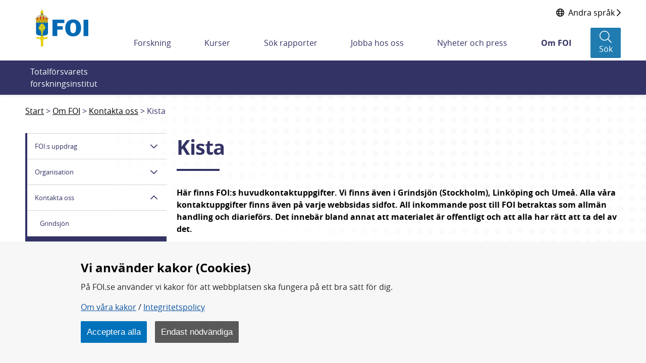

--- FILE ---
content_type: text/html;charset=UTF-8
request_url: https://foi.se/om-foi/kontakta-oss/kista.html
body_size: 22290
content:
<!DOCTYPE html>
<html lang="sv" class="sv-no-js sv-template-normalsida">
<head>
      <meta charset="UTF-8">
      <script nonce="4fd418a0-f81f-11f0-996b-c39811f82289">(function(c){c.add('sv-js');c.remove('sv-no-js');})(document.documentElement.classList)</script>
   <title>Kista - Totalförsvarets forskningsinstitut - FOI</title>
         <link rel="preload" href="/sitevision/system-resource/f2cf3ed1d1d92a73df9710cf3c3a33bfda97e71970231402c696b85deb94a095/js/jquery.js" as="script">
   <link rel="preload" href="/sitevision/system-resource/f2cf3ed1d1d92a73df9710cf3c3a33bfda97e71970231402c696b85deb94a095/envision/envision.js" as="script">
   <link rel="preload" href="/sitevision/system-resource/f2cf3ed1d1d92a73df9710cf3c3a33bfda97e71970231402c696b85deb94a095/js/utils.js" as="script">
   <link rel="preload" href="/sitevision/system-resource/f2cf3ed1d1d92a73df9710cf3c3a33bfda97e71970231402c696b85deb94a095/js/portlets.js" as="script">
            <meta name="viewport" content="width=device-width, initial-scale=1, minimum-scale=1, shrink-to-fit=no">
         <meta name="dcterms.identifier" content="https://www.foi.se">
   <meta name="dcterms.language" content="sv">
   <meta name="dcterms.format" content="text/html">
   <meta name="dcterms.type" content="text">
            <link rel="canonical" href="https://www.foi.se/om-foi/kontakta-oss.html">
         <link rel="stylesheet" type="text/css" href="/2.7fd35d7f166c56ebe0b8229/1765831711637/sitevision-responsive-grids.css">
         <link rel="stylesheet" type="text/css" href="/2.7fd35d7f166c56ebe0b8229/1765831735123/sitevision-spacing.css">
      
      <link rel="stylesheet" type="text/css" href="/2.7fd35d7f166c56ebe0b8229/auto/1769003330644/SiteVision.css">
      <link rel="stylesheet" type="text/css" href="/2.7fd35d7f166c56ebe0b8229/0/4481/print/SiteVision.css">
   <link rel="stylesheet" type="text/css" href="/sitevision/system-resource/f2cf3ed1d1d92a73df9710cf3c3a33bfda97e71970231402c696b85deb94a095/css/portlets.css">
   <link rel="stylesheet" type="text/css" href="/sitevision/system-resource/f2cf3ed1d1d92a73df9710cf3c3a33bfda97e71970231402c696b85deb94a095/envision/envision.css">

         <link rel="stylesheet" type="text/css" href="/2.7fd35d7f166c56ebe0b8229/91.7fd35d7f166c56ebe0b8528/1765831802196/0/sv-template-asset.css">
                  <link rel="stylesheet" type="text/css" href="/webapp-resource/106.3b9d745f1683075a7f612c/360.51070ef419b0ae31af6d0/1765775498588/webapp-assets.css">
      <link rel="stylesheet" type="text/css" href="/webapp-resource/106.3b9d745f1683075a7f612c/360.7884c07518a3b5f5b5d82b/1699884104540/webapp-assets.css">
      <link rel="stylesheet" type="text/css" href="/webapp-resource/106.3b9d745f1683075a7f612c/360.5c305c61184a6aea121245/1673259917954/webapp-assets.css">
         
            <script nonce="4fd418a0-f81f-11f0-996b-c39811f82289">!function(t,e){t=t||"docReady",e=e||window;var n=[],o=!1,c=!1;function d(){if(!o){o=!0;for(var t=0;t<n.length;t++)try{n[t].fn.call(window,n[t].ctx)}catch(t){console&&console.error(t)}n=[]}}function a(){"complete"===document.readyState&&d()}e[t]=function(t,e){if("function"!=typeof t)throw new TypeError("callback for docReady(fn) must be a function");o?setTimeout(function(){t(e)},1):(n.push({fn:t,ctx:e}),"complete"===document.readyState?setTimeout(d,1):c||(document.addEventListener?(document.addEventListener("DOMContentLoaded",d,!1),window.addEventListener("load",d,!1)):(document.attachEvent("onreadystatechange",a),window.attachEvent("onload",d)),c=!0))}}("svDocReady",window);</script>
               <script src="/2.7fd35d7f166c56ebe0b8229/91.7fd35d7f166c56ebe0b8528/1765831802250/HEAD/0/sv-template-asset.js"></script>
            

	
				
	
		
				
	<meta name="description"				    content="Här finns FOI:s huvudkontaktuppgifter. Vi finns även i Grindsjön (Stockholm), Linköping och Umeå. Alla våra kontaktuppgifter finns även på varje webbsidas sidfot. All inkommande post till FOI betraktas som allmän handling och diarieförs. Det innebär bland annat att materialet är offentligt och att alla har rätt att ta del av det." />
	<meta name="keywords"   				    content="" />

	<!-- Twitter -->
	<meta name="twitter:title" 			    content="Kista" />
	<meta name="twitter:description"    content="Här finns FOI:s huvudkontaktuppgifter. Vi finns även i Grindsjön (Stockholm), Linköping och Umeå. Alla våra kontaktuppgifter finns även på varje webbsidas sidfot. All inkommande post till FOI betraktas som allmän handling och diarieförs. Det innebär bland annat att materialet är offentligt och att alla har rätt att ta del av det." />
	<meta name="twitter:card" 				  content="summary_large_image">
	<meta name="twitter:image" 			    content="https://www.foi.se/images/18.e1bcd7316abc64a6b32a1/1559034659916/Kvinna%20i%20tanklabb.jpg" />

	<!-- Facebook -->
	<meta property="og:title"         	content="Kista" />
	<meta property="og:description"   	content="Här finns FOI:s huvudkontaktuppgifter. Vi finns även i Grindsjön (Stockholm), Linköping och Umeå. Alla våra kontaktuppgifter finns även på varje webbsidas sidfot. All inkommande post till FOI betraktas som allmän handling och diarieförs. Det innebär bland annat att materialet är offentligt och att alla har rätt att ta del av det." />
	<meta property="og:image"         	content="https://www.foi.se/images/18.e1bcd7316abc64a6b32a1/1559034659916/Kvinna%20i%20tanklabb.jpg" />

      <script>
function createCookie(name, value, days) {
  if (days) {
    var date = new Date();
    date.setTime(date.getTime() + (days * 24 * 60 * 60 * 1000));
    var expires = "; expires=" + date.toGMTString();
  } else {
    var expires = "";
  }
  document.cookie = name + "=" + value + expires + "; path=/; secure;";
  window.location.reload();
}

function get_cookies_array() {
  var cookies = {};

  if (document.cookie && document.cookie !== '') {
    var split = document.cookie.split(';');
    for (var i = 0; i < split.length; i++) {
      var name_value = split[i].split("=");
      name_value[0] = name_value[0].replace(/^ /, '');
      cookies[decodeURIComponent(name_value[0])] = decodeURIComponent(name_value[1]);
    }
  }
  return cookies;
}

function clearCookies() {
  var cookies = get_cookies_array();
  for (var name in cookies) {
    createCookie(name, '', -1);
  }
}

function getCookie(cname) {
  var name = cname + "=";
  var decodedCookie = decodeURIComponent(document.cookie);
  var ca = decodedCookie.split(';');
  for (var i = 0; i < ca.length; i++) {
    var c = ca[i];
    while (c.charAt(0) == ' ') {
      c = c.substring(1);
    }
    if (c.indexOf(name) == 0) {
      return c.substring(name.length, c.length);
    }
  }
  return "";
}
</script>
      <!-- stat -->
<script>
var stat_cookie = getCookie("stat_denied");
var cookie_consent = getCookie("cookie_consent");
if (stat_cookie != "") {
  //Excluded user from stats
} else {
  if (cookie_consent != "") {
    //Included user for stats (Cookies enabled)        
    var _paq = _paq || [];
    _paq.push(['trackPageView']);
    _paq.push(['enableLinkTracking']);
    (function () {
      var u = "https://stat-ext.foi.se/";
      _paq.push(['setTrackerUrl', u + 'matomo.php']);
      _paq.push(['setSiteId', '1']);
      var d = document, g = d.createElement('script'), s = d.getElementsByTagName('script')[0];
      g.type = 'text/javascript'; g.async = true; g.defer = true; g.src = u + 'matomo.php'; s.parentNode.insertBefore(g, s);
    })();
  } else {
    //Included user for stats (Cookies disabled)
    var _paq = _paq || [];
    _paq.push(['disableCookies']);
    _paq.push(['trackPageView']);
    _paq.push(['enableLinkTracking']);
    (function () {
      var u = "https://stat-ext.foi.se/";
      _paq.push(['setTrackerUrl', u + 'matomo.php']);
      _paq.push(['setSiteId', '1']);
      var d = document, g = d.createElement('script'), s = d.getElementsByTagName('script')[0];
      g.type = 'text/javascript'; g.async = true; g.defer = true; g.src = u + 'matomo.php'; s.parentNode.insertBefore(g, s);
    })();
  }
}
</script>
<!-- End stat Code -->
      <link rel="shortcut icon" href="/favicon.ico" type="image/x-icon" />

               <script nonce="4fd418a0-f81f-11f0-996b-c39811f82289">
      window.sv = window.sv || {};
      sv.UNSAFE_MAY_CHANGE_AT_ANY_GIVEN_TIME_webAppExternals = {};
      sv.PageContext = {
      pageId: '106.3b9d745f1683075a7f612c',
      siteId: '2.7fd35d7f166c56ebe0b8229',
      userIdentityId: '',
      userIdentityReadTimeout: 0,
      userLocale: 'sv',
      dev: false,
      csrfToken: '',
      html5: true,
      useServerSideEvents: false,
      nodeIsReadOnly: true
      };
   </script>
               <script nonce="4fd418a0-f81f-11f0-996b-c39811f82289">!function(){"use strict";var t,n={},e={},i={};function r(t){return n[t]=n[t]||{instances:[],modules:{},bundle:{}},n[t]}document.querySelector("html").classList.add("js");var s={registerBootstrapData:function(t,n,i,r,s){var a,o=e[t];o||(o=e[t]={}),(a=o[i])||(a=o[i]={}),a[n]={subComponents:r,options:s}},registerInitialState:function(t,n){i[t]=n},registerApp:function(n){var e=n.applicationId,i=r(e);if(t){var s={};s[e]=i,s[e].instances=[n],t.start(s)}else i.instances.push(n)},registerModule:function(t){r(t.applicationId).modules[t.path]=t},registerBundle:function(t){r(t.applicationId).bundle=t.bundle},getRegistry:function(){return n},setAppStarter:function(n){t=n},getBootstrapData:function(t){return e[t]},getInitialState:function(t){return i[t]}};window.AppRegistry=s}();</script>
         </head>
<body class=" sv-responsive  env-m-around--0">
<div  id="svid10_7fd35d7f166c56ebe0bbf0d" class="sv-layout"><div class="sv-vertical sv-layout foi-bootstrap sv-skip-spacer sv-template-layout" id="svid10_7fd35d7f166c56ebe0bdd7c"><div id="svid94_7fd35d7f166c56ebe0b934c"><header class="sv-vertical sv-layout foi-header-wrapper sv-skip-spacer sv-template-layout" id="svid10_7fd35d7f166c56ebe0bb368"><div class="sv-vertical sv-layout sv-skip-spacer sv-template-layout" id="svid10_34d9fd4016dcef3425c3e9"><div class="sv-html-portlet sv-portlet sv-skip-spacer sv-template-portlet
" id="svid12_34d9fd4016dcef3425c3ea"><div id="HTML"><!-- HTML --></div><a class="foi-to-content" href="#Mittenspalt" accesskey="s">Till innehållet</a></div>
</div>
<div class="sv-fluid-grid sv-grid-main sv-layout sv-template-layout" id="svid10_7fd35d7f166c56ebe0bd14f"><div class="sv-row sv-layout foi-messages sv-skip-spacer sv-template-layout" id="svid10_e1bcd7316abc64a6b3105"><div class="sv-layout sv-skip-spacer sv-template-portlet
" id="svid30_e1bcd7316abc64a6b3106"><div id="Driftinfo"><!-- Driftinfo --></div><div class="sv-script-portlet sv-portlet sv-skip-spacer sv-template-portlet
" id="svid12_e1bcd7316abc64a6b3db"><div id="messagesSkript"><!-- messages - Skript --></div>

    
<script>
  window.svDocReady(function onDocumentReady() {
    var i18nJson = '{"minimize":"Minimera","show":"Visa"}';
    var i18n = JSON.parse(i18nJson);

    function toggleTitle(dateTitle, date) {
      dateTitle.toggle();
      date.toggle();
    }

    function toggleIconClass(icon) {
      if(icon.hasClass('fa-chevron-down')) {
        icon.removeClass('fa-chevron-down');
        icon.addClass('fa-chevron-up');
      } else {
        icon.removeClass('fa-chevron-up');
        icon.addClass('fa-chevron-down');
      }
    }

    function toggleLinkText(linkText) {
      if(linkText.text() === i18n['show']) {
        linkText.text(i18n['minimize']);
      } else {
        linkText.text(i18n['show']);
      }
    }

    function toggleMinimize(link) {
      if(link.css('display') === 'none') {
        link.css('display', 'flex');
      } else {
        link.css('display', 'none');
      }
    }

    function toggleArticle() {
      var article = $svjq(this).closest('.foi-message-article');

      var link = article.find('.foi-message-link');
      var linkText = article.find('.foi-message-minimize');
      var icon = article.find('.foi-message-icon-small');
      var date = article.find('.foi-message-date');
      var dateTitle = article.find('.foi-message-date-title');

      toggleMinimize(link);
      toggleLinkText(linkText);
      toggleIconClass(icon);
      toggleTitle(dateTitle, date);
    }
    
    var minimizers = $svjq('.foi-message-icon-wrapper');
    minimizers.on('click', toggleArticle);
  });
</script>
</div>
</div>
</div>
<div class="sv-row sv-layout foi-messages sv-template-layout" id="svid10_22b5bc8a17ef7a9608818d"><div class="sv-script-portlet sv-portlet sv-skip-spacer sv-template-portlet
" id="svid12_22b5bc8a17ef7a9608818e"><div id="iebannerSkript"><!-- ie_banner - Skript --></div><div id="IEObsolete"  class="foi-ie-banner alert alert-info c3353" role="alert">
	<h4>$i18n['title']</h4>
	<p>$i18n['info']</p>
	<hr>
	<p class="mb-0">$i18n['recommendation']</p>
</div>
<script>
window.svDocReady(function onDocumentReady() {
	var isIE11 = !!window.MSInputMethodContext && !!document.documentMode;
   if (isIE11){
         $svjq("#IEObsolete").show();
   }
});
</script></div>
</div>
<div class="sv-row sv-layout sv-hide-sv-bp-lg sv-hide-sv-bp-xl sv-template-layout" id="svid10_7884c07518a3b5f5b5d91e"><div class="sv-script-portlet sv-portlet sv-skip-spacer sv-template-portlet
" id="svid12_7884c07518a3b5f5b5d91f"><div id="Sprakvaljare"><!-- Språkväljare --></div><div class="foi-language-selector">
               <a class="sv-font-normal globe-icon" href="/om-foi/folj-fois-arbete/minoritetssprak-och-latt-svenska.html">
         <span>Andra språk</span>
         <span class="far fa-chevron-right"></span>
      </a>
   </div></div>
</div>
<div class="sv-row sv-layout sv-template-layout" id="svid10_7fd35d7f166c56ebe0be01a"><div class="sv-layout sv-skip-spacer sv-column-12 sv-template-layout" id="svid10_7fd35d7f166c56ebe0be283"><div class="sv-vertical sv-layout foi-header sv-skip-spacer sv-template-layout" id="svid10_7fd35d7f166c56ebe0be339"><div class="sv-vertical sv-layout foi-left sv-skip-spacer sv-template-layout" id="svid10_7fd35d7f166c56ebe0b101a4"><div class="sv-script-portlet sv-portlet sv-skip-spacer sv-template-portlet
" id="svid12_56b3a68d167a53b868222"><div id="logoSkript"><!-- logo - Skript --></div><h1>
<a href="/">
  <img class="foi-header-logo" alt="FOI Logo" src="/images/18.6b6fc4521690ffa2022356/1551347670066/foi_logo_svg.svg">
</a>
</h1></div>
</div>
<div class="sv-vertical sv-layout foi-right sv-template-layout" id="svid10_7fd35d7f166c56ebe0be6c8"><div class="sv-vertical sv-layout foi-top sv-skip-spacer sv-template-layout" id="svid10_7fd35d7f166c56ebe0be74e"><div class="sv-vertical sv-layout foi-container sv-skip-spacer sv-template-layout" id="svid10_7fd35d7f166c56ebe0be797"><div class="sv-custom-module sv-se-soleil-ReportCart sv-skip-spacer sv-template-portlet
" id="svid12_5c305c61184a6aea121269"><div id="Rapportkundvagn"><!-- Rapportkundvagn --></div>
<div id="app_mount_12_5c305c61184a6aea121269"></div>
<script data-id="app_meta_12_5c305c61184a6aea121269" type="application/json">{"id":"12_5c305c61184a6aea121269","isOffline":false,"isOnline":true,"baseRouteUri":"/appresource/106.3b9d745f1683075a7f612c/12.5c305c61184a6aea121269","baseViewUri":"/om-foi/kontakta-oss/kista.html?sv.target=12.5c305c61184a6aea121269&sv.12.5c305c61184a6aea121269.route=%2F","baseResourceUri":"/webapp-files/se.soleil.ReportCart/1.0.0"}</script>
<script data-id="app_props_12_5c305c61184a6aea121269" type="application/json">{"orderPageUri":"/rapporter/rapportbestallning.html","icons":{"button":"/images/18.3b9d745f1683075a7f666/1547200266727/icon-foi-report--color.svg","delete":"/images/18.3b9d745f1683075a7f6105/1547206199985/icon-trash.svg","cover":"/images/18.13c0537f169c022235814e/1554379892978/fallback-report-cover.svg"},"scrollLimit":"50","showScrollLink":true}</script>
<script 
  src="/webapp-files/se.soleil.ReportCart/1.0.0/client/index.js?167325991795412_5c305c61184a6aea121269"  
  data-app-id="12_5c305c61184a6aea121269" 
   
  defer>
</script>
<script nonce="4fd418a0-f81f-11f0-996b-c39811f82289">AppRegistry.registerApp({applicationId:'se.soleil.ReportCart|1.0.0',htmlElementId:'svid12_5c305c61184a6aea121269',route:'/',portletId:'12.5c305c61184a6aea121269',locale:'sv',defaultLocale:'en',webAppId:'se.soleil.ReportCart',webAppVersion:'1.0.0',webAppAopId:'360.5c305c61184a6aea121245',webAppImportTime:'1673259917954',requiredLibs:{},childComponentStateExtractionStrategy:'BY_ID'});</script></div>
<div class="sv-script-portlet sv-portlet sv-template-portlet
" id="svid12_54c800ba171588bd6373b"><div id="Sprakvaljare-0"><!-- Språkväljare --></div><div class="foi-language-selector">
               <a class="sv-font-normal globe-icon" href="/om-foi/folj-fois-arbete/minoritetssprak-och-latt-svenska.html">
         <span>Andra språk</span>
         <span class="far fa-chevron-right"></span>
      </a>
   </div></div>
</div>
</div>
<div class="sv-vertical sv-layout foi-menu__bar foi-bottom sv-template-layout" id="svid10_7fd35d7f166c56ebe0be74f"><div class="sv-vertical sv-layout foi-header__menu sv-skip-spacer sv-template-layout" id="svid10_7fd35d7f166c56ebe0be77b"><div class="sv-vertical sv-layout sv-hide-sv-bp-lg sv-hide-sv-bp-xl sv-skip-spacer sv-template-layout" id="svid10_7fd35d7f166c56ebe0be7a3"><div class="sv-vertical sv-layout foi-header-right-container sv-skip-spacer sv-template-layout" id="svid10_3b9d745f1683075a7f610a"><div class="sv-custom-module sv-se-soleil-ReportCart sv-skip-spacer sv-template-portlet
" id="svid12_5c305c61184a6aea12126b"><div id="Rapportkundvagn-0"><!-- Rapportkundvagn --></div>
<div id="app_mount_12_5c305c61184a6aea12126b"></div>
<script data-id="app_meta_12_5c305c61184a6aea12126b" type="application/json">{"id":"12_5c305c61184a6aea12126b","isOffline":false,"isOnline":true,"baseRouteUri":"/appresource/106.3b9d745f1683075a7f612c/12.5c305c61184a6aea12126b","baseViewUri":"/om-foi/kontakta-oss/kista.html?sv.target=12.5c305c61184a6aea12126b&sv.12.5c305c61184a6aea12126b.route=%2F","baseResourceUri":"/webapp-files/se.soleil.ReportCart/1.0.0"}</script>
<script data-id="app_props_12_5c305c61184a6aea12126b" type="application/json">{"orderPageUri":"/rapporter/rapportbestallning.html","icons":{"button":"/images/18.3b9d745f1683075a7f666/1547200266727/icon-foi-report--color.svg","delete":"/images/18.3b9d745f1683075a7f6105/1547206199985/icon-trash.svg","cover":"/images/18.13c0537f169c022235814e/1554379892978/fallback-report-cover.svg"},"scrollLimit":"50","showScrollLink":true}</script>
<script 
  src="/webapp-files/se.soleil.ReportCart/1.0.0/client/index.js?167325991795412_5c305c61184a6aea12126b"  
  data-app-id="12_5c305c61184a6aea12126b" 
   
  defer>
</script>
<script nonce="4fd418a0-f81f-11f0-996b-c39811f82289">AppRegistry.registerApp({applicationId:'se.soleil.ReportCart|1.0.0',htmlElementId:'svid12_5c305c61184a6aea12126b',route:'/',portletId:'12.5c305c61184a6aea12126b',locale:'sv',defaultLocale:'en',webAppId:'se.soleil.ReportCart',webAppVersion:'1.0.0',webAppAopId:'360.5c305c61184a6aea121245',webAppImportTime:'1673259917954',requiredLibs:{},childComponentStateExtractionStrategy:'BY_ID'});</script></div>
<div class="sv-script-portlet sv-portlet sv-template-portlet
" id="svid12_6d6d80ac1673ce9a6064792"><div id="topactionSkript"><!-- top_action - Skript --></div><div class="foi-top-action-buttons">
  <button id="foi-mobile-searchbutton" aria-label="Sökknapp" class="foi-top-search-button">
    <i class="foi-top-search-button__icon far fa-search"></i>
    <span class="foi-top-search-button__text">Sök</span>
  </button>
  
  <button id="foi-mobile-closeMenu" aria-label="Stäng meny" class="foi-top-close-menu foi-top-close-menu--hidden">
    <i class="foi-top-close-menu__icon far fa-times"></i>
    <span class="foi-top-close-menu__text">Stäng</span>
  </button>
  
  <div class="foi-hamburger-wrapper">
    <button id="foi-mobile-openMenu" aria-label="Öppna meny" class="foi-top-action-button foi-hamburger foi-js-toggle-menu" aria-expanded="false">
      <span class="foi-hamburger__icon">
        <span class="foi-hamburger__top"></span>
        <span class="foi-hamburger__middle"></span>
        <span class="foi-hamburger__bottom"></span>
      </span>
    </button>
    <span class="foi-top-action-text">Meny</span>
  </div>
</div>

<script>
  window.svDocReady(function onDocumentReady() {
    var i18nJson = '{"menu":"Meny","search":"Sök","close":"Stäng"}';
    var i18n = JSON.parse(i18nJson);

    var searchButton = $svjq('.foi-top-search-button');
    searchButton.on('click', { i18n: i18n }, window.Soleil.global_toggleSearch);
  });
</script>
</div>
<div class="sv-script-portlet sv-portlet sv-template-portlet
" id="svid12_6d6d80ac1673ce9a6063bcb"><div id="mobilemenuSkript"><!-- mobile_menu - Skript --></div><div class="foi-mobile-menu-cover-top"></div>
<nav class="foi-mobile-menu-wrapper" aria-expanded="false">
  <div class="foi-mobile-menu__item foi-mobile-menu__item--home">
    <a class="foi-mobile-menu__home" href="/">
      <i class="fal fa-home" aria-hidden="true"></i>
      <span class="foi-mobile-menu__home-text">Hem</span>
    </a>
  </div>
  <div class="foi-mobile-menu" data-menu-level="0" data-id="2.7fd35d7f166c56ebe0b8229_sitePage">
  </div>
  <div class="foi-mobile-menu__item" data-border-bottom="true">
    <a class="foi-mobile-menu__research" href="/ovrigt/forskning-a-o.html">Forskning A-Ö</a>
  </div>
  <!--div class="foi-mobile-menu__item">
    <a class="foi-mobile-menu__foi" href="${menuData.foiPageUrl}">foi.se A-Ö</a>
  </div>-->
</nav>

<script type="text/foi-mobile-menu-item-tmpl">
  <li class="foi-mobile-menu__item" data-isFolder="<%= item.isFolder %>">
    <% if (item.isFolder === true) {
      print('<span>' + item.displayName + '</span>');
    } else {%>
    <a href="<%= item.uri %>">
      <span><%= item.displayName %></span>
    </a>
    <% } %>
    <button class="foi-mobile-menu__button">
      <i class="far fa-chevron-down" aria-hidden="true"></i>
      <span class="sr-only">Undermeny för <%= item.displayName %></span>
    </button>
  </li>
</script>

<script>
  /* global Soleil */
  /* eslint-disable no-template-curly-in-string */

  window.svDocReady(function onDocumentReady() {
    var config = {
      templateSelector: '[type="text/foi-mobile-menu-item-tmpl"]',
      containerSelector: '.foi-mobile-menu',
      itemSelector: '.foi-mobile-menu__item',
      buttonSelector: '.foi-mobile-menu__button',
      serviceUri: '/rest-api/menu/items',
      currNodeId: '106.3b9d745f1683075a7f612c',
      initOnCreate: true
    };
    Soleil.Menu.create(
      config,
      function onExpand(item) {
        $svjq(item).find('> ul').slideDown(100);
      },
      function onCollapse(item) {
        $svjq(item).find('> ul').slideUp(100);
      }
    );

    var menuButton = $svjq('.foi-hamburger');
    var menuCloseButton = $svjq('.foi-top-close-menu');
    var mobileMenu = $svjq('.foi-mobile-menu-wrapper');
    var mobileCoverTop = $svjq('.foi-mobile-menu-cover-top');
    var mobileCoverBot = $svjq('.foi-cover');
    var buttonWrapper = $svjq('.foi-hamburger-wrapper');
    var messageContainer = $svjq('.foi-messages');

    function toggleMenu() {
      menuCloseButton.toggleClass('foi-top-close-menu--hidden');
      mobileMenu.toggle();
      mobileCoverTop.toggle();
      mobileCoverBot.toggle();
      buttonWrapper.toggle();
      messageContainer.toggle();
    }

    menuButton.on('click', toggleMenu);
    menuCloseButton.on('click', toggleMenu);
  });
</script>
</div>
</div>
</div>
<div class="sv-vertical sv-layout sv-visible-sv-bp-lg sv-visible-sv-bp-xl foi-header-megamenu-container sv-template-layout" id="svid10_7fd35d7f166c56ebe0be7a2"><div class="sv-custom-module sv-se-soleil-topMenu sv-skip-spacer sv-template-portlet
" id="svid12_473b50381836a23846c25"><div id="Toppmeny"><!-- Toppmeny --></div><div id="app_mount_12_473b50381836a23846c25"><nav aria-label="Toppmeny" class="app-3npriv"><ul class="app-3npriv"><li class="app-3npriv"><a href="/forskning.html" class="app-3npriv">Forskning</a>
      </li><li class="app-3npriv"><a href="/kurser.html" class="app-3npriv">Kurser</a>
      </li><li class="app-3npriv"><a href="/rapporter.html" class="app-3npriv">Sök rapporter</a>
      </li><li class="app-3npriv"><a href="/jobba-hos-oss.html" class="app-3npriv">Jobba hos oss</a>
      </li><li class="app-3npriv"><a href="/nyheter-och-press.html" class="app-3npriv">Nyheter och press</a>
      </li><li class="app-3npriv"><a href="/om-foi.html" aria-current="true" class="app-3npriv active">Om FOI</a>
      </li></ul>
</nav></div>
<script nonce="4fd418a0-f81f-11f0-996b-c39811f82289">AppRegistry.registerApp({applicationId:'se.soleil.topMenu|1.2.0',htmlElementId:'svid12_473b50381836a23846c25',route:'/',portletId:'12.473b50381836a23846c25',locale:'sv',defaultLocale:'en',webAppId:'se.soleil.topMenu',webAppVersion:'1.2.0',webAppAopId:'360.51070ef419b0ae31af6d0',webAppImportTime:'1765775498588',requiredLibs:{},childComponentStateExtractionStrategy:'BY_ID'});</script></div>
<div role="search" aria-label="Sökruta" class="sv-script-portlet sv-portlet sv-template-portlet
" id="svid12_13c0537f169c02223581cb"><div id="searchbuttonSkript"><!-- search_button - Skript --></div><button class="foi-header-search-button" aria-label="Sök">
   <i class="foi-header-search-button__icon fal fa-search"></i>
   <span class="foi-header-search-button__text">Sök</span>
</button>

<script>
	window.svDocReady(function onDocumentReady() {
    var i18nJson = '{"search":"Sök","close":"Stäng"}';
    var i18n = JSON.parse(i18nJson);

    var searchButton = $svjq('.foi-header-search-button');
    searchButton.on('click', { i18n: i18n }, window.Soleil.global_toggleSearch);
  });
</script>
</div>
</div>
</div>
</div>
</div>
</div>
</div>
</div>
</div>
<div class="sv-vertical sv-layout foi-search-dropdown__wrapper sv-template-layout" id="svid10_7fd35d7f166c56ebe0bdc31"><div class="sv-vertical sv-layout foi-search-dropdown sv-skip-spacer sv-template-layout" id="svid10_7fd35d7f166c56ebe0be180"><div class="sv-vertical sv-layout sv-skip-spacer sv-template-layout" id="svid10_7fd35d7f166c56ebe0be2fd"><div class="sv-vertical sv-layout foi-search-language__wrapper sv-skip-spacer sv-template-layout" id="svid93_7fd35d7f166c56ebe0be372"><div class="sv-text-portlet sv-use-margins foi-search-text sv-skip-spacer sv-template-portlet
" id="svid12_7fd35d7f166c56ebe0b101a8"><div id="Totalforsvaretsforskningsinstitut"><!-- Totalförsvarets forskningsinstitut * --></div><div class="sv-text-portlet-content"><p class="sv-font-normal sv-text-align-left">Totalförsvarets forskningsinstitut</p></div></div>
<div class="sv-searchform-portlet sv-portlet sv-template-portlet
" id="svid12_7fd35d7f166c56ebe0be6a9"><div id="Sokruta"><!-- Sökruta --></div>

                                                                         
<script nonce="4fd418a0-f81f-11f0-996b-c39811f82289">
svDocReady(function() {
   // Queries server for a suggestion list and shows it below the search field
   $svjq("#search12_7fd35d7f166c56ebe0be6a9").svAutoComplete({
      source: "/4.7fd35d7f166c56ebe0b8654/12.7fd35d7f166c56ebe0be6a9.json?state=autoComplete",
      minLength: 2,
      delay: 200,
      selectedValueContainerId: "search12_7fd35d7f166c56ebe0be6a9selectedState"
   });
   // Backwards compatibility for custom templates
   $svjq("#search12_7fd35d7f166c56ebe0be6a9").on('focusin', function() {
      if ($svjq("#search12_7fd35d7f166c56ebe0be6a9").val() == "Ange sökord") {
         $svjq("#search12_7fd35d7f166c56ebe0be6a9").val("");
         return false;
      }
   });
   // Submit, blocks empty and placeholder queries
   $svjq("#search12_7fd35d7f166c56ebe0be6a9button").on('click', function() {
      const qry = $svjq("#search12_7fd35d7f166c56ebe0be6a9").val();
      if (qry == "" || qry == "Ange sökord") {
         return false;
      }
   });
   // Invokes the search button if user presses the enter key (needed in IE)
   $svjq("#search12_7fd35d7f166c56ebe0be6a9").on('keypress', function(e) {
      if (e.which == 13) {
         $svjq("#search12_7fd35d7f166c56ebe0be6a9button").trigger('focus').trigger('click');
         return false;
      }
   });
});
</script>


<form method="get" action="/ovrigt/sokresultat.html" class="env-m-around--0">
   <div role="search" aria-label="Sökruta">
      <label for="search12_7fd35d7f166c56ebe0be6a9" class="env-assistive-text">Sök</label>
      <input id="search12_7fd35d7f166c56ebe0be6a9"
             class="sv-font-normal env-align--middle c3352"
             
             type="text"
             name="query"
             autocomplete="off"
             placeholder="Ange sökord"
                           data-aria-owns="search12_7fd35d7f166c56ebe0be6a9listbox"
               role="searchbox"
               aria-label="Sök"
               aria-haspopup="listbox"
               aria-autocomplete="both"
                  >
               <input id="search12_7fd35d7f166c56ebe0be6a9button" type="submit" class="sv-font-normal env-align--middle" name="submitButton" value="Sök">
         </div>
   <div id="search12_7fd35d7f166c56ebe0be6a9selectedState" class="env-assistive-text" aria-atomic="true" aria-live="assertive"></div>
</form>
</div>
</div>
</div>
</div>
</div>
</header>
<main role="main" class="sv-vertical sv-layout foi-template-wrapper sv-template-layout" id="svid10_7fd35d7f166c56ebe0bab96"><div class="sv-vertical sv-layout sv-skip-spacer sv-template-layout" id="svid10_7fd35d7f166c56ebe0bd857"><div id="svid94_7fd35d7f166c56ebe0b94df"><div class="sv-layout sv-skip-spacer sv-template-portlet
" id="svid30_7fd35d7f166c56ebe0b8a87"><div id="Brodsmulor"><!-- Brödsmulor --></div><div role="navigation" aria-label="Länkstig" class="sv-script-portlet sv-portlet sv-skip-spacer sv-template-portlet
" id="svid12_7fd35d7f166c56ebe0bdc2b"><div id="breadcrumbsSkript"><!-- breadcrumbs - Skript --></div><nav class="foi-breadcrumbs" aria-label="breadcrumb">
      <a href="/om-foi/kontakta-oss.html" class="d-lg-none btn btn-primary btn-block">Tillbaka till  <strong>Kontakta oss</strong></a>
    <div class="d-none d-lg-block container">
    <ol class="breadcrumb d-flex">
                      <li class="breadcrumb-item ">
                      <a href="/" title="Startsida">Start</a>
                  </li>
                      <li class="breadcrumb-item ">
                      <a href="/om-foi.html">Om FOI</a>
                  </li>
                      <li class="breadcrumb-item ">
                      <a href="/om-foi/kontakta-oss.html">Kontakta oss</a>
                  </li>
                              <li class="breadcrumb-item active">
                      <span>Kista</span>
                  </li>
          </ol>
  </div>
</nav>
</div>
</div>
<div class="sv-fluid-grid sv-grid-main sv-layout sv-template-layout" id="svid10_7fd35d7f166c56ebe0bb8ef"><div class="sv-row sv-layout sv-skip-spacer sv-template-layout" id="svid10_7fd35d7f166c56ebe0bddbd"><div class="sv-layout sv-skip-spacer sv-column-3 sv-template-layout" id="svid10_7fd35d7f166c56ebe0be1e0"><div class="sv-script-portlet sv-portlet sv-skip-spacer sv-template-portlet
" id="svid12_7fd35d7f166c56ebe0be2de"><div id="UndermenynLargeSkript"><!-- Undermenyn - Large - Skript --></div>
<div id="SubMenuVueApp"></div>

<script src="/webdav/files/System/js/vue_apps/SubMenu/index.js"></script>

<script>
  (function bootstrapVue() {
    var Vue = browserify_require('vue');

    new Vue({
      el: '#SubMenuVueApp',
      render: function(createElement) {
        return createElement(window.vueApps.SubMenu, {
          props: {
            config: JSON.parse('{"appDir":"/webdav/files/System/js/vue_apps/SubMenu","appName":"SubMenu","menuItems":[{"level":1,"displayName":"FOI:s uppdrag","uri":"/om-foi/fois-uppdrag.html","id":"4.42a58baf18f59c2f3fa38e","hasChildren":true,"isFolder":false,"isCurrent":false,"isExpanded":false,"nodeType":"sv:page","children":[{"level":2,"displayName":"Uppdragsgivare, anslag och finansiering","uri":"/om-foi/fois-uppdrag/uppdragsgivare-anslag-och-finansiering.html","id":"4.5c305c61184a6aea12130f","hasChildren":false,"isFolder":false,"isCurrent":false,"isExpanded":false,"nodeType":"sv:page","children":[]},{"level":2,"displayName":"Vision och mål","uri":"/om-foi/fois-uppdrag/vision-och-mal.html","id":"4.7fd35d7f166c56ebe0b875e","hasChildren":false,"isFolder":false,"isCurrent":false,"isExpanded":false,"nodeType":"sv:page","children":[]},{"level":2,"displayName":"Myndighetens uppgifter","uri":"/om-foi/fois-uppdrag/myndighetens-uppgifter.html","id":"4.5c305c61184a6aea1212ed","hasChildren":true,"isFolder":false,"isCurrent":false,"isExpanded":false,"nodeType":"sv:page","children":[{"level":3,"displayName":"Jämställdhetsperspektiv på forskningen","uri":"/om-foi/fois-uppdrag/myndighetens-uppgifter/jamstalldhetsperspektiv-pa-forskningen.html","id":"4.68d9a2c9177c872d67e203","hasChildren":false,"isFolder":false,"isCurrent":false,"isExpanded":false,"nodeType":"sv:page","children":[]},{"level":3,"displayName":"Miljöledning och miljöfrågor","uri":"/om-foi/fois-uppdrag/myndighetens-uppgifter/miljoledning-och-miljofragor.html","id":"4.7fd35d7f166c56ebe0b8593","hasChildren":false,"isFolder":false,"isCurrent":false,"isExpanded":false,"nodeType":"sv:page","children":[]},{"level":3,"displayName":"Remisser","uri":"/om-foi/fois-uppdrag/myndighetens-uppgifter/remisser.html","id":"4.7fd35d7f166c56ebe0b87a8","hasChildren":false,"isFolder":false,"isCurrent":false,"isExpanded":false,"nodeType":"sv:page","children":[]},{"level":3,"displayName":"Samverkansrådet mot terrorism","uri":"/om-foi/fois-uppdrag/myndighetens-uppgifter/samverkansradet-mot-terrorism.html","id":"4.7fd35d7f166c56ebe0b8659","hasChildren":false,"isFolder":false,"isCurrent":false,"isExpanded":false,"nodeType":"sv:page","children":[]},{"level":3,"displayName":"Upphandling","uri":"/om-foi/fois-uppdrag/myndighetens-uppgifter/upphandling.html","id":"4.741ebf9b17e314e73daf6","hasChildren":true,"isFolder":false,"isCurrent":false,"isExpanded":false,"nodeType":"sv:page","children":[{"level":4,"displayName":"Bli leverantör till FOI","uri":"/om-foi/fois-uppdrag/myndighetens-uppgifter/upphandling/bli-leverantor-till-foi.html","id":"4.741ebf9b17e314e73da101","hasChildren":false,"isFolder":false,"isCurrent":false,"isExpanded":false,"nodeType":"sv:page","children":[]},{"level":4,"displayName":"Fakturering","uri":"/om-foi/fois-uppdrag/myndighetens-uppgifter/upphandling/fakturering.html","id":"4.741ebf9b17e314e73da123","hasChildren":false,"isFolder":false,"isCurrent":false,"isExpanded":false,"nodeType":"sv:page","children":[]},{"level":4,"displayName":"Pågående upphandlingar","uri":"/om-foi/fois-uppdrag/myndighetens-uppgifter/upphandling/pagaende-upphandlingar.html","id":"4.6db3c92817fb61462aa33c","hasChildren":false,"isFolder":false,"isCurrent":false,"isExpanded":false,"nodeType":"sv:page","children":[]},{"level":4,"displayName":"Säkerhetsskyddsavtal","uri":"/om-foi/fois-uppdrag/myndighetens-uppgifter/upphandling/sakerhetsskyddsavtal.html","id":"4.7fd35d7f166c56ebe0b8402","hasChildren":false,"isFolder":false,"isCurrent":false,"isExpanded":false,"nodeType":"sv:page","children":[]}]},{"level":3,"displayName":"Årsredovisning","uri":"/om-foi/fois-uppdrag/myndighetens-uppgifter/arsredovisning.html","id":"4.7fd35d7f166c56ebe0b87b0","hasChildren":false,"isFolder":false,"isCurrent":false,"isExpanded":false,"nodeType":"sv:page","children":[]}]},{"level":2,"displayName":"Regeringsuppdrag","uri":"/om-foi/fois-uppdrag/regeringsuppdrag.html","id":"4.7fd35d7f166c56ebe0b8789","hasChildren":true,"isFolder":false,"isCurrent":false,"isExpanded":false,"nodeType":"sv:page","children":[{"level":3,"displayName":"Besvarade regeringsuppdrag","uri":"/om-foi/fois-uppdrag/regeringsuppdrag/besvarade-regeringsuppdrag.html","id":"4.3bfe827b19273a7b79b15f","hasChildren":false,"isFolder":false,"isCurrent":false,"isExpanded":false,"nodeType":"sv:page","children":[]}]},{"level":2,"displayName":"FOI – vad är det? (lättläst)","uri":"/om-foi/fois-uppdrag/foi---vad-ar-det-lattlast.html","id":"4.3776fa821764b4e94bd12","hasChildren":false,"isFolder":false,"isCurrent":false,"isExpanded":false,"nodeType":"sv:page","children":[]}]},{"level":1,"displayName":"Organisation","uri":"/om-foi/organisation.html","id":"4.5c305c61184a6aea1212d1","hasChildren":true,"isFolder":false,"isCurrent":false,"isExpanded":false,"nodeType":"sv:page","children":[{"level":2,"displayName":"Styrelse","uri":"/om-foi/organisation/styrelse.html","id":"4.7fd35d7f166c56ebe0b875f","hasChildren":true,"isFolder":false,"isCurrent":false,"isExpanded":false,"nodeType":"sv:page","children":[{"level":3,"displayName":"Internrevision","uri":"/om-foi/organisation/styrelse/internrevision.html","id":"4.3b0b551316ee6f49c193","hasChildren":false,"isFolder":false,"isCurrent":false,"isExpanded":false,"nodeType":"sv:page","children":[]}]},{"level":2,"displayName":"Ledning","uri":"/om-foi/organisation/ledning.html","id":"4.26442f71678040b4d4173","hasChildren":true,"isFolder":false,"isCurrent":false,"isExpanded":false,"nodeType":"sv:page","children":[{"level":3,"displayName":"Ledningsgrupp","uri":"/om-foi/organisation/ledning/ledningsgrupp.html","id":"4.7fd35d7f166c56ebe0b871b","hasChildren":false,"isFolder":false,"isCurrent":false,"isExpanded":false,"nodeType":"sv:page","children":[]}]},{"level":2,"displayName":"Försvarsanalys","uri":"/om-foi/organisation/forsvarsanalys.html","id":"4.7fd35d7f166c56ebe0b8339","hasChildren":false,"isFolder":false,"isCurrent":false,"isExpanded":false,"nodeType":"sv:page","children":[]},{"level":2,"displayName":"Vapen, skydd och säkerhet","uri":"/om-foi/organisation/vapen-skydd-och-sakerhet.html","id":"4.3776fa821764b4e94bd13f","hasChildren":true,"isFolder":false,"isCurrent":false,"isExpanded":false,"nodeType":"sv:page","children":[{"level":3,"displayName":"New Energetics Workshop (NEW)","uri":"/om-foi/organisation/vapen-skydd-och-sakerhet/new-energetics-workshop-new.html","id":"4.473b50381836a23846c16c","hasChildren":false,"isFolder":false,"isCurrent":false,"isExpanded":false,"nodeType":"sv:page","children":[]}]},{"level":2,"displayName":"CBRN-skydd och säkerhet","uri":"/om-foi/organisation/cbrn-skydd-och-sakerhet.html","id":"4.7fd35d7f166c56ebe0b83a2","hasChildren":false,"isFolder":false,"isCurrent":false,"isExpanded":false,"nodeType":"sv:page","children":[]},{"level":2,"displayName":"Cyberförsvar och ledningsteknik","uri":"/om-foi/organisation/cyberforsvar-och-ledningsteknik.html","id":"4.5c305c61184a6aea1211d3","hasChildren":false,"isFolder":false,"isCurrent":false,"isExpanded":false,"nodeType":"sv:page","children":[]},{"level":2,"displayName":"Telekrig","uri":"/om-foi/organisation/telekrig.html","id":"4.5c305c61184a6aea1211c4","hasChildren":false,"isFolder":false,"isCurrent":false,"isExpanded":false,"nodeType":"sv:page","children":[]},{"level":2,"displayName":"Försvarsteknik","uri":"/om-foi/organisation/forsvarsteknik.html","id":"4.7fd35d7f166c56ebe0b84e6","hasChildren":false,"isFolder":false,"isCurrent":false,"isExpanded":false,"nodeType":"sv:page","children":[]},{"level":2,"displayName":"Forskningsstöd","uri":"/om-foi/organisation/forskningsstod.html","id":"4.7fd35d7f166c56ebe0b8327","hasChildren":false,"isFolder":false,"isCurrent":false,"isExpanded":false,"nodeType":"sv:page","children":[]}]},{"level":1,"displayName":"Kontakta oss","uri":"/om-foi/kontakta-oss.html","id":"4.7fd35d7f166c56ebe0b8654","hasChildren":true,"isFolder":false,"isCurrent":false,"isExpanded":true,"nodeType":"sv:page","children":[{"level":2,"displayName":"Grindsjön","uri":"/om-foi/kontakta-oss/grindsjon.html","id":"4.7fd35d7f166c56ebe0b842c","hasChildren":false,"isFolder":false,"isCurrent":false,"isExpanded":false,"nodeType":"sv:page","children":[]},{"level":2,"displayName":"Kista","uri":"/om-foi/kontakta-oss/kista.html","id":"106.3b9d745f1683075a7f612c","hasChildren":false,"isFolder":false,"isCurrent":true,"isExpanded":true,"nodeType":"sv:structurePage","children":[]},{"level":2,"displayName":"Linköping","uri":"/om-foi/kontakta-oss/linkoping.html","id":"4.7fd35d7f166c56ebe0b8645","hasChildren":false,"isFolder":false,"isCurrent":false,"isExpanded":false,"nodeType":"sv:page","children":[]},{"level":2,"displayName":"Umeå","uri":"/om-foi/kontakta-oss/umea.html","id":"4.7fd35d7f166c56ebe0b841b","hasChildren":false,"isFolder":false,"isCurrent":false,"isExpanded":false,"nodeType":"sv:page","children":[]}]},{"level":1,"displayName":"Internationell försvarsforskning","uri":"/om-foi/internationell-forsvarsforskning.html","id":"4.3bfe827b19273a7b79bb3","hasChildren":true,"isFolder":false,"isCurrent":false,"isExpanded":false,"nodeType":"sv:page","children":[{"level":2,"displayName":"FOI:s samarbete inom Nato","uri":"/om-foi/internationell-forsvarsforskning/fois-samarbete-inom-nato.html","id":"4.3bfe827b19273a7b79b1aa","hasChildren":false,"isFolder":false,"isCurrent":false,"isExpanded":false,"nodeType":"sv:page","children":[]}]},{"level":1,"displayName":"Följ FOI:s arbete","uri":"/om-foi/folj-fois-arbete.html","id":"4.42a58baf18f59c2f3fa3a9","hasChildren":true,"isFolder":false,"isCurrent":false,"isExpanded":false,"nodeType":"sv:page","children":[{"level":2,"displayName":"FOI i sociala medier","uri":"/om-foi/folj-fois-arbete/foi-i-sociala-medier.html","id":"4.7fd35d7f166c56ebe0b852a","hasChildren":false,"isFolder":false,"isCurrent":false,"isExpanded":false,"nodeType":"sv:page","children":[]},{"level":2,"displayName":"Om webbplatsen","uri":"/om-foi/folj-fois-arbete/om-webbplatsen.html","id":"4.7fd35d7f166c56ebe0b878f","hasChildren":true,"isFolder":false,"isCurrent":false,"isExpanded":false,"nodeType":"sv:page","children":[{"level":3,"displayName":"Integritetspolicy","uri":"/om-foi/folj-fois-arbete/om-webbplatsen/integritetspolicy.html","id":"4.6d6d80ac1673ce9a6063d29","hasChildren":true,"isFolder":false,"isCurrent":false,"isExpanded":false,"nodeType":"sv:page","children":[{"level":4,"displayName":"Personuppgiftsbehandling på foi.se","uri":"/om-foi/folj-fois-arbete/om-webbplatsen/integritetspolicy/personuppgiftsbehandling-pa-foi.se.html","id":"4.6d6d80ac1673ce9a6063d68","hasChildren":false,"isFolder":false,"isCurrent":false,"isExpanded":false,"nodeType":"sv:page","children":[]}]},{"level":3,"displayName":"Rekommenderade webbläsare","uri":"/om-foi/folj-fois-arbete/om-webbplatsen/rekommenderade-webblasare.html","id":"4.22b5bc8a17ef7a9608818f","hasChildren":false,"isFolder":false,"isCurrent":false,"isExpanded":false,"nodeType":"sv:page","children":[]},{"level":3,"displayName":"Tillgänglighetsredogörelse för foi.se","uri":"/om-foi/folj-fois-arbete/om-webbplatsen/tillganglighetsredogorelse-for-foi.se.html","id":"4.34d9fd4016dcef3425c1fa","hasChildren":false,"isFolder":false,"isCurrent":false,"isExpanded":false,"nodeType":"sv:page","children":[]},{"level":3,"displayName":"Tyck till om foi.se","uri":"/om-foi/folj-fois-arbete/om-webbplatsen/tyck-till-om-foi.se.html","id":"4.26442f71678040b4d410b","hasChildren":false,"isFolder":false,"isCurrent":false,"isExpanded":false,"nodeType":"sv:page","children":[]},{"level":3,"displayName":"Webbplatskarta","uri":"/om-foi/folj-fois-arbete/om-webbplatsen/webbplatskarta.html","id":"4.7fd35d7f166c56ebe0b85fc","hasChildren":false,"isFolder":false,"isCurrent":false,"isExpanded":false,"nodeType":"sv:page","children":[]},{"level":3,"displayName":"Tack för din medverkan!","uri":"/om-foi/folj-fois-arbete/om-webbplatsen/tack-for-din-medverkan.html","id":"4.2f6a97f619b2374cd1532a","hasChildren":false,"isFolder":false,"isCurrent":false,"isExpanded":false,"nodeType":"sv:page","children":[]}]}]},{"level":1,"displayName":"Samarbetsprojekt","uri":"/om-foi/samarbetsprojekt.html","id":"4.1b7eb62116732ed52bf86c","hasChildren":true,"isFolder":false,"isCurrent":false,"isExpanded":false,"nodeType":"sv:page","children":[{"level":2,"displayName":"Pågående samarbetsprojekt","uri":"/om-foi/samarbetsprojekt/pagaende-samarbetsprojekt.html","id":"4.4ea1bfee196f3a5bdf8271","hasChildren":true,"isFolder":false,"isCurrent":false,"isExpanded":false,"nodeType":"sv:page","children":[{"level":3,"displayName":"HiTDOC","uri":"/om-foi/samarbetsprojekt/pagaende-samarbetsprojekt/hitdoc.html","id":"4.43f8c5b118c87987cf2bb","hasChildren":false,"isFolder":false,"isCurrent":false,"isExpanded":false,"nodeType":"sv:page","children":[]},{"level":3,"displayName":"Kunskapscentrum för livsmedelsberedskap","uri":"/om-foi/samarbetsprojekt/pagaende-samarbetsprojekt/kunskapscentrum-for-livsmedelsberedskap.html","id":"4.6c17881b194fcdad9752aa0","hasChildren":true,"isFolder":false,"isCurrent":false,"isExpanded":false,"nodeType":"sv:page","children":[{"level":4,"displayName":"Nyheter från Kunskapscentrum för livsmedelsberedskap","uri":"/om-foi/samarbetsprojekt/pagaende-samarbetsprojekt/kunskapscentrum-for-livsmedelsberedskap/nyheter-fran-kunskapscentrum-for-livsmedelsberedskap.html","id":"4.108611ba19a34905ffd231","hasChildren":true,"isFolder":false,"isCurrent":false,"isExpanded":false,"nodeType":"sv:page","children":[{"level":5,"displayName":"På jakt efter nya metoder för att hitta osynliga kemikalier i våra livsmedel","uri":"/om-foi/samarbetsprojekt/pagaende-samarbetsprojekt/kunskapscentrum-for-livsmedelsberedskap/nyheter-fran-kunskapscentrum-for-livsmedelsberedskap/pa-jakt-efter-nya-metoder-for-att-hitta-osynliga-kemikalier-i-vara-livsmedel.html","id":"4.51070ef419b0ae31af6d4","hasChildren":false,"isFolder":false,"isCurrent":false,"isExpanded":false,"nodeType":"sv:page","children":[]},{"level":5,"displayName":"Hållbarhet i vardag – beredskap för kris","uri":"/om-foi/samarbetsprojekt/pagaende-samarbetsprojekt/kunskapscentrum-for-livsmedelsberedskap/nyheter-fran-kunskapscentrum-for-livsmedelsberedskap/hallbarhet-i-vardag---beredskap-for-kris.html","id":"4.51070ef419b0ae31af695","hasChildren":false,"isFolder":false,"isCurrent":false,"isExpanded":false,"nodeType":"sv:page","children":[]},{"level":5,"displayName":"PODD: Vi har aldrig haft så mycket mat – och ändå aldrig varit så sårbara.","uri":"/om-foi/samarbetsprojekt/pagaende-samarbetsprojekt/kunskapscentrum-for-livsmedelsberedskap/nyheter-fran-kunskapscentrum-for-livsmedelsberedskap/podd-vi-har-aldrig-haft-sa-mycket-mat---och-anda-aldrig-varit-sa-sarbara..html","id":"4.51070ef419b0ae31af6e7","hasChildren":false,"isFolder":false,"isCurrent":false,"isExpanded":false,"nodeType":"sv:page","children":[]},{"level":5,"displayName":"PODD: Allt som finns i miljön släpper ifrån sig DNA","uri":"/om-foi/samarbetsprojekt/pagaende-samarbetsprojekt/kunskapscentrum-for-livsmedelsberedskap/nyheter-fran-kunskapscentrum-for-livsmedelsberedskap/podd-allt-som-finns-i-miljon-slapper-ifran-sig-dna.html","id":"4.108611ba19a34905ffd288","hasChildren":false,"isFolder":false,"isCurrent":false,"isExpanded":false,"nodeType":"sv:page","children":[]},{"level":5,"displayName":"Biologisk krigföring","uri":"/om-foi/samarbetsprojekt/pagaende-samarbetsprojekt/kunskapscentrum-for-livsmedelsberedskap/nyheter-fran-kunskapscentrum-for-livsmedelsberedskap/biologisk-krigforing.html","id":"4.108611ba19a34905ffd32f","hasChildren":false,"isFolder":false,"isCurrent":false,"isExpanded":false,"nodeType":"sv:page","children":[]}]}]},{"level":3,"displayName":"Nationellt beredskapslaboratorium för vatten","uri":"/om-foi/samarbetsprojekt/pagaende-samarbetsprojekt/nationellt-beredskapslaboratorium-for-vatten.html","id":"4.1be19615194d726a95340","hasChildren":false,"isFolder":false,"isCurrent":false,"isExpanded":false,"nodeType":"sv:page","children":[]},{"level":3,"displayName":"Windsound","uri":"/om-foi/samarbetsprojekt/pagaende-samarbetsprojekt/windsound.html","id":"4.591124d018d84ac81a6395","hasChildren":false,"isFolder":false,"isCurrent":false,"isExpanded":false,"nodeType":"sv:page","children":[]}]},{"level":2,"displayName":"Avslutade samarbetsprojekt","uri":"/om-foi/samarbetsprojekt/avslutade-samarbetsprojekt.html","id":"4.4ea1bfee196f3a5bdf8266","hasChildren":true,"isFolder":false,"isCurrent":false,"isExpanded":false,"nodeType":"sv:page","children":[{"level":3,"displayName":"EU-SENSE","uri":"/om-foi/samarbetsprojekt/avslutade-samarbetsprojekt/eu-sense.html","id":"4.2e3b59ae1708aee3134ce","hasChildren":false,"isFolder":false,"isCurrent":false,"isExpanded":false,"nodeType":"sv:page","children":[]},{"level":3,"displayName":"EXERTER","uri":"/om-foi/samarbetsprojekt/avslutade-samarbetsprojekt/exerter.html","id":"4.6fd9f44c16b594a4c2a226","hasChildren":false,"isFolder":false,"isCurrent":false,"isExpanded":false,"nodeType":"sv:page","children":[]},{"level":3,"displayName":"Informationssäkerhetskultur i praktiken","uri":"/om-foi/samarbetsprojekt/avslutade-samarbetsprojekt/informationssakerhetskultur-i-praktiken.html","id":"4.6b6fc4521690ffa2022348","hasChildren":false,"isFolder":false,"isCurrent":false,"isExpanded":false,"nodeType":"sv:page","children":[]},{"level":3,"displayName":"Samverkansplattformen H2020 Säkra samhällen","uri":"/om-foi/samarbetsprojekt/avslutade-samarbetsprojekt/samverkansplattformen-h2020-sakra-samhallen.html","id":"4.7fd35d7f166c56ebe0b838d","hasChildren":true,"isFolder":false,"isCurrent":false,"isExpanded":false,"nodeType":"sv:page","children":[{"level":4,"displayName":"Kunskaper från genomförda projekt","uri":"/om-foi/samarbetsprojekt/avslutade-samarbetsprojekt/samverkansplattformen-h2020-sakra-samhallen/kunskaper-fran-genomforda-projekt.html","id":"4.7fd35d7f166c56ebe0b8380","hasChildren":false,"isFolder":false,"isCurrent":false,"isExpanded":false,"nodeType":"sv:page","children":[]},{"level":4,"displayName":"Nätverk och genomförda evenemang","uri":"/om-foi/samarbetsprojekt/avslutade-samarbetsprojekt/samverkansplattformen-h2020-sakra-samhallen/natverk-och-genomforda-evenemang.html","id":"4.7fd35d7f166c56ebe0b855c","hasChildren":false,"isFolder":false,"isCurrent":false,"isExpanded":false,"nodeType":"sv:page","children":[]}]},{"level":3,"displayName":"SECURIT","uri":"/om-foi/samarbetsprojekt/avslutade-samarbetsprojekt/securit.html","id":"4.7fd35d7f166c56ebe0b84e3","hasChildren":true,"isFolder":false,"isCurrent":false,"isExpanded":false,"nodeType":"sv:page","children":[{"level":4,"displayName":"Antologi","uri":"/om-foi/samarbetsprojekt/avslutade-samarbetsprojekt/securit/antologi.html","id":"4.7fd35d7f166c56ebe0b858c","hasChildren":false,"isFolder":false,"isCurrent":false,"isExpanded":false,"nodeType":"sv:page","children":[]},{"level":4,"displayName":"Enkätstudie om informationssäkerhet","uri":"/om-foi/samarbetsprojekt/avslutade-samarbetsprojekt/securit/enkatstudie-om-informationssakerhet.html","id":"4.7fd35d7f166c56ebe0b87f4","hasChildren":false,"isFolder":false,"isCurrent":false,"isExpanded":false,"nodeType":"sv:page","children":[]},{"level":4,"displayName":"Forskningsprojekt","uri":"/om-foi/samarbetsprojekt/avslutade-samarbetsprojekt/securit/forskningsprojekt.html","id":"4.7fd35d7f166c56ebe0b836a","hasChildren":false,"isFolder":false,"isCurrent":false,"isExpanded":false,"nodeType":"sv:page","children":[]},{"level":4,"displayName":"Resultat och presentationer","uri":"/om-foi/samarbetsprojekt/avslutade-samarbetsprojekt/securit/resultat-och-presentationer.html","id":"4.7fd35d7f166c56ebe0b8497","hasChildren":false,"isFolder":false,"isCurrent":false,"isExpanded":false,"nodeType":"sv:page","children":[]},{"level":4,"displayName":"Varför engagera sig och hur kan man delta?","uri":"/om-foi/samarbetsprojekt/avslutade-samarbetsprojekt/securit/varfor-engagera-sig-och-hur-kan-man-delta.html","id":"4.3b9d745f1683075a7f666c","hasChildren":false,"isFolder":false,"isCurrent":false,"isExpanded":false,"nodeType":"sv:page","children":[]}]}]}]},{"level":1,"displayName":"Visselblåsning","uri":"/om-foi/visselblasning.html","id":"4.70987812181f561673b20","hasChildren":true,"isFolder":false,"isCurrent":false,"isExpanded":false,"nodeType":"sv:page","children":[{"level":2,"displayName":"Information om personuppgiftsbehandling inom ramen för visselblåsarfunktionen","uri":"/om-foi/visselblasning/information-om-personuppgiftsbehandling-inom-ramen-for-visselblasarfunktionen.html","id":"4.70987812181f561673b31","hasChildren":false,"isFolder":false,"isCurrent":false,"isExpanded":false,"nodeType":"sv:page","children":[]}]}],"project":{"status":false,"uri":"","displayName":""}}')
          }
        });
      }
    });
  }())
</script>
</div>
<div class="sv-vertical sv-layout sv-visible-sv-bp-lg sv-visible-sv-bp-xl sv-template-layout" id="svid10_7fd35d7f166c56ebe0be2fc"><div class="sv-layout sv-skip-spacer sv-template-portlet
" id="svid30_7fd35d7f166c56ebe0be37e"><div id="Kontakt"><!-- Kontakt --></div><div class="sv-script-portlet sv-portlet sv-skip-spacer sv-template-portlet
" id="svid12_7fd35d7f166c56ebe0ba07d"><div id="contactsSkript"><!-- contacts - Skript --></div>
</div>
</div>
</div>
</div>
<div class="sv-layout sv-column-9 sv-template-layout" id="svid10_7fd35d7f166c56ebe0be1e1"><div class="sv-vertical sv-layout foi-page-content sv-skip-spacer sv-template-layout" id="svid10_7fd35d7f166c56ebe0be2fb"><div id="svid94_7fd35d7f166c56ebe0b9692"><div class="sv-vertical sv-layout sv-skip-spacer sv-template-layout" id="svid10_7fd35d7f166c56ebe0bc823"><div id="svid94_7fd35d7f166c56ebe0b92a5" class="pagecontent sv-layout"><div id="Mittenspalt"><!-- Mittenspalt --></div><div class="sv-text-portlet sv-use-margins sv-skip-spacer" id="svid12_7fd35d7f166c56ebe0bb625"><div id="Rubrik"><!-- Rubrik --></div><div class="sv-text-portlet-content"><h1 class="sv-font-h1" id="h-Kista">Kista</h1></div></div>
<div class="sv-text-portlet sv-use-margins" id="svid12_7fd35d7f166c56ebe0bb805"><div id="Ingress"><!-- Ingress --></div><div class="sv-text-portlet-content"><p class="sv-font-lead">Här finns FOI:s huvudkontaktuppgifter. Vi finns även i Grindsjön (Stockholm), Linköping och Umeå. Alla våra kontaktuppgifter finns även på varje webbsidas sidfot. All inkommande post till FOI betraktas som allmän handling och diarieförs. Det innebär bland annat att materialet är offentligt och att alla har rätt att ta del av det.</p></div></div>
<div class="sv-image-portlet sv-portlet" id="svid12_e1bcd7316abc64a6b32a3"><div id="Bild"><!-- Bild --></div><img alt="Personer vid karta" class="sv-noborder c3370"  width="914" height="450" srcset="/images/200.4f433d4c183cb0925fc3b/1665562549500/x160p/Kvinna%20i%20tanklabb.jpg 160w, /images/200.4f433d4c183cb0925fc3b/1665562549500/x320p/Kvinna%20i%20tanklabb.jpg 320w, /images/200.4f433d4c183cb0925fc3b/1665562549500/x480p/Kvinna%20i%20tanklabb.jpg 480w, /images/200.4f433d4c183cb0925fc3b/1665562549500/x640p/Kvinna%20i%20tanklabb.jpg 640w, /images/200.4f433d4c183cb0925fc3b/1665562549500/x800p/Kvinna%20i%20tanklabb.jpg 800w, /images/200.4f433d4c183cb0925fc3b/1665562549500/Kvinna%20i%20tanklabb.jpg 914w" sizes="100vw" src="/images/200.4f433d4c183cb0925fc3b/1665562549500/Kvinna%20i%20tanklabb.jpg"></div>
<div class="sv-text-portlet sv-use-margins" id="svid12_6d6d80ac1673ce9a606334"><div id="Telefon"><!-- Telefon --></div><div class="sv-text-portlet-content"><h2 class="sv-font-h2" id="h-Telefon">Telefon:</h2><p class="sv-font-normal">08-555 030 00<br>Telefonväxeln har öppet vardagar klockan 8.00–16.30.</p><h2 class="sv-font-h2" id="h-Epost">E-post:</h2><p class="sv-font-normal"><a href="mailto:registrator@foi.se">registrator@foi.se</a></p><p class="sv-font-normal">Våra registratorer ansvarar för att arkivera och lämna ut allmänna handlingar. De nås under kontorstid mellan klockan 9.00­–16.00.</p><p class="sv-font-normal">Registraturen är öppen minst två timmar i samband med arbetsfria dagar och verksamhetsplaneringsdagar för att kunna ta emot inkomna handlingar samt besvara eventuella frågor och hantera utlämnandeärenden från allmänheten.</p></div></div>
<div class="sv-text-portlet sv-use-margins" id="svid12_7fd35d7f166c56ebe0bb626"><div id="Innehall"><!-- Innehåll --></div><div class="sv-text-portlet-content"><h2 class="sv-font-h2" id="h-Postadress">Postadress:</h2><p class="sv-font-normal">FOI, Totalförsvarets forskningsinstitut<br>164 90 Stockholm<br></p><h2 class="sv-font-h2" id="h-BesoksadressFOIKista">Besöksadress FOI Kista:</h2><p class="sv-font-normal">Gullfossgatan 6, Kista<br><a href="https://www.google.se/maps/place/Totalf%C3%B6rsvarets+forskningsinstitut+FOI/@59.4043936,17.9431239,17z/data=!3m1!4b1!4m5!3m4!1s0x465f9eed71a67bf9:0x237e33498e2ae76!8m2!3d59.4043909!4d17.9453179?hl=sv" rel="external">Hitta till FOI Kista<img alt="" src="/sitevision/util/images/externallinknewwindow.png"  class="sv-linkicon c3356"><span class="env-assistive-text"> Länk till annan webbplats, öppnas i nytt fönster.</span></a><br></p><h2 class="sv-font-h2" id="h-LeveransadressFOIKista">Leveransadress FOI Kista:</h2><p class="sv-font-normal">Gullfossgatan 12, Kista<br></p><h2 class="sv-font-h2" id="h-Faktureringsadress">Faktureringsadress:<br></h2><h3 class="sv-font-h3" id="h-Efaktura">E-faktura</h3><p class="sv-font-normal">PEPPOL ID: 0007:2021005182<br>EDI adress: 2021005182<br>Org nr: 202100-5182<br>VAN operatör: OPUS Capita</p><p class="sv-font-normal">Via webbplatsen <a href="https://www.fakturaportalen.se/sv/" rel="external">www.fakturaportalen.se<img alt="" src="/sitevision/util/images/externallinknewwindow.png"  class="sv-linkicon c3356"><span class="env-assistive-text"> Länk till annan webbplats, öppnas i nytt fönster.</span></a> kan du som är leverantör skicka fakturor elektroniskt till FOI.<br></p><h2 class="sv-font-h2" id="h-Parkering">Parkering</h2><p class="sv-font-normal">Parkera antingen på Isafjordsgatan eller i parkeringshuset i Kista Galleria.</p><h2 class="sv-font-h2" id="h-Vagbeskrivningar">Vägbeskrivningar </h2></div></div>
<div class="sv-text-portlet sv-use-margins" id="svid12_7fd35d7f166c56ebe0bbdf4"><div id="KommunaltfranStockholmscity"><!-- Kommunalt från Stockholms city --></div><div class="sv-vertical sv-layout foi-expandable sv-skip-spacer"><div class="sv-script-portlet sv-portlet sv-skip-spacer"><button class="foi-expandable__header" aria-expanded="false">
	<span>Kommunalt från Stockholms city</span>
</button>

<script>
	window.svDocReady(function onDocumentReady() {
	  var collapse = Soleil.Collapsible.create({
	    parentSelector: '#svid12_7fd35d7f166c56ebe0bbdf4',
	    headerSelector: '#svid12_7fd35d7f166c56ebe0bbdf4 .foi-expandable__header',
	    contentSelector: '#svid12_7fd35d7f166c56ebe0bbdf4 .foi-expandable > .sv-decoration-content',
	    activeClass: 'foi-expandable__header--active',
	    time: 150
	  }, function onToggle(header) {
	    // $(header).find('> span').toggleText('Visa mindre', 'Visa mer');
	  });
	  if (!Soleil.Utils.isOnline()) {
	    collapse.show();
	  }
	});
</script>
</div>
<div class="sv-vertical sv-layout sv-decoration-content"><div class="sv-text-portlet-content"><h3 class="sv-font-h3" id="h-Tunnelbana">Tunnelbana</h3><ol class=" sv-font-normal"><li>Ta blå linje nummer 11 från T-centralen mot Akalla, restid cirka 20 minuter.</li><li>Gå av vid hållplats Kista. Gå av längst fram i tågets riktning. Ta till höger in i Kista Galleria.</li><li>Gå sedan rakt igenom Kista Galleria och över bron på andra sidan</li><li>Ta höger efter knappt 50 meter. Följ FOI:s skyltar mot huvudingången på Gullfossgatan 6.<br></li></ol><p class="sv-font-normal"><a href="https://www.google.se/maps/dir/59.4037905,17.9420491/59.4046041,17.9459169/@59.4045785,17.9434635,18z/data=!4m4!4m3!1m0!1m0!3e2" rel="external">Karta med beskrivning från tunnelbanan<img alt="" src="/sitevision/util/images/externallinknewwindow.png"  class="sv-linkicon c3356"><span class="env-assistive-text"> Länk till annan webbplats, öppnas i nytt fönster.</span></a></p><h3 class="sv-font-h3" id="h-Pendeltag">Pendeltåg</h3><ol class=" sv-font-normal"><li>Ta linje 40 eller 42 (och 42X) om du kommer söderifrån eller linje 42 (42X) om du kommer norrifrån. Gå av vid Helenelunds station.</li><li>Vid stationsutgången ta höger in på Lummervägen mot Kista och Kistamässan. Fortsätt sedan på gångvägen under E4:an och in på Arne Beurlings torg.</li><li>Fortsätt sedan på Kistagången. Innan Kistagallerian tar du höger, över gården och in på Gullfossgatan.<br></li></ol><p class="sv-font-normal"><a href="https://www.google.se/maps/dir/59.4092717,17.9618167/59.4046151,17.9459012/@59.4064693,17.9563203,16z/data=!4m14!4m13!1m10!3m4!1m2!1d17.9471072!2d59.4034035!3s0x465f9eed50c86ddf:0x1c2744f160f57f41!3m4!1m2!1d17.9464191!2d59.4042197!3s0x465f9eed5c4b2095:0x4fbca7d334a125b4!1m0!3e2" rel="external">Karta med beskrivning från pendeltåg<img alt="" src="/sitevision/util/images/externallinknewwindow.png"  class="sv-linkicon c3356"><span class="env-assistive-text"> Länk till annan webbplats, öppnas i nytt fönster.</span></a></p></div></div>
</div>
</div>
<div class="sv-text-portlet sv-use-margins" id="svid12_7fd35d7f166c56ebe0bb8f9"><div id="BilfranStockholmscity"><!-- Bil från Stockholms city --></div><div class="sv-vertical sv-layout foi-expandable sv-skip-spacer"><div class="sv-script-portlet sv-portlet sv-skip-spacer"><button class="foi-expandable__header" aria-expanded="false">
	<span>Bil från Stockholms city</span>
</button>

<script>
	window.svDocReady(function onDocumentReady() {
	  var collapse = Soleil.Collapsible.create({
	    parentSelector: '#svid12_7fd35d7f166c56ebe0bb8f9',
	    headerSelector: '#svid12_7fd35d7f166c56ebe0bb8f9 .foi-expandable__header',
	    contentSelector: '#svid12_7fd35d7f166c56ebe0bb8f9 .foi-expandable > .sv-decoration-content',
	    activeClass: 'foi-expandable__header--active',
	    time: 150
	  }, function onToggle(header) {
	    // $(header).find('> span').toggleText('Visa mindre', 'Visa mer');
	  });
	  if (!Soleil.Utils.isOnline()) {
	    collapse.show();
	  }
	});
</script>
</div>
<div class="sv-vertical sv-layout sv-decoration-content"><div class="sv-text-portlet-content"><ol class=" sv-font-normal"><li>Åk E4:an mot Uppsala.</li><li>Tag av vid Kista S (avfart 171) in på E18 (Kymlingelänken), följ skyltning mot Kista Galleria.</li><li>Efter cirka 800 meter tag avfarten till höger och vid rondellen tag höger in på Kistavägen.</li><li>Tag av första vänster, in på Isafjordsgatan.</li><li>Följ Isafjordsgatan cirka 500 m fram till Gullfossgatan, sväng vänster. FOI:s besöksadress är Gullfossgatan 6.</li></ol><p class="sv-font-normal"><a href="https://goo.gl/maps/m6dfz" rel="external">Karta med vägbeskrivning från avfart 171<img alt="" src="/sitevision/util/images/externallinknewwindow.png"  class="sv-linkicon c3356"><span class="env-assistive-text"> Länk till annan webbplats, öppnas i nytt fönster.</span></a></p></div></div>
</div>
</div>
<div class="sv-text-portlet sv-use-margins" id="svid12_7fd35d7f166c56ebe0bb8ff"><div id="BilfranUppsalaArlanda"><!-- Bil från Uppsala/Arlanda --></div><div class="sv-vertical sv-layout foi-expandable sv-skip-spacer"><div class="sv-script-portlet sv-portlet sv-skip-spacer"><button class="foi-expandable__header" aria-expanded="false">
	<span>Bil från Uppsala/Arlanda</span>
</button>

<script>
	window.svDocReady(function onDocumentReady() {
	  var collapse = Soleil.Collapsible.create({
	    parentSelector: '#svid12_7fd35d7f166c56ebe0bb8ff',
	    headerSelector: '#svid12_7fd35d7f166c56ebe0bb8ff .foi-expandable__header',
	    contentSelector: '#svid12_7fd35d7f166c56ebe0bb8ff .foi-expandable > .sv-decoration-content',
	    activeClass: 'foi-expandable__header--active',
	    time: 150
	  }, function onToggle(header) {
	    // $(header).find('> span').toggleText('Visa mindre', 'Visa mer');
	  });
	  if (!Soleil.Utils.isOnline()) {
	    collapse.show();
	  }
	});
</script>
</div>
<div class="sv-vertical sv-layout sv-decoration-content"><div class="sv-text-portlet-content"><ol class=" sv-font-normal"><li>Åk E4:an mot Stockholm.</li><li>Tag av vid Kista N (avfart 172), efter avfarten ta höger på Turebergsleden.</li><li>Ta vänster (andra avfarten) vid rondellen in på Hanstavägen. På Hanstavägen, rakt fram i rondellen.</li><li>Tag första vänster in på Skagafjordsgatan.</li><li>Tag första höger in på Kista alléväg. Följ den cirka 650 meter. Tag till höger in på Borgarfjordsgatan.</li><li>Tag vänster in på Isafjordsgatan fram till Gullfossgatan.</li><li>Tag höger in på Gullfossgatan. FOI:s besöksadress är Gullfossgatan 6.</li></ol><p class="sv-font-normal"><a href="https://goo.gl/maps/jORVq " rel="external">Karta med vägbeskrivning från avfart 172<img alt="" src="/sitevision/util/images/externallinknewwindow.png"  class="sv-linkicon c3356"><span class="env-assistive-text"> Länk till annan webbplats, öppnas i nytt fönster.</span></a></p></div></div>
</div>
</div>
<div class="sv-text-portlet sv-use-margins" id="svid12_7fd35d7f166c56ebe0bb8ec"><div id="Bilfranvastrafororterna"><!-- Bil från västra förorterna --></div><div class="sv-vertical sv-layout foi-expandable sv-skip-spacer"><div class="sv-script-portlet sv-portlet sv-skip-spacer"><button class="foi-expandable__header" aria-expanded="false">
	<span>Bil från västra förorterna</span>
</button>

<script>
	window.svDocReady(function onDocumentReady() {
	  var collapse = Soleil.Collapsible.create({
	    parentSelector: '#svid12_7fd35d7f166c56ebe0bb8ec',
	    headerSelector: '#svid12_7fd35d7f166c56ebe0bb8ec .foi-expandable__header',
	    contentSelector: '#svid12_7fd35d7f166c56ebe0bb8ec .foi-expandable > .sv-decoration-content',
	    activeClass: 'foi-expandable__header--active',
	    time: 150
	  }, function onToggle(header) {
	    // $(header).find('> span').toggleText('Visa mindre', 'Visa mer');
	  });
	  if (!Soleil.Utils.isOnline()) {
	    collapse.show();
	  }
	});
</script>
</div>
<div class="sv-vertical sv-layout sv-decoration-content"><div class="sv-text-portlet-content"><ol class=" sv-font-normal"><li>Välj E18. Följ Kymlingelänken, tag avfarten mot Kista Galleria.</li><li>Vid rondellen tag höger in på Kistavägen.</li><li>Tag av första vänster till Isafjordsgatan.</li><li>Följ Isafjordsgatan cirka 500 m fram till Gullfossgatan, sväng vänster. FOI:s besöksadress är Gullfossgatan 6.</li></ol><p class="sv-font-normal"><a href="https://goo.gl/maps/yNRFy" rel="external">Karta med vägbeskrivning från E18<img alt="" src="/sitevision/util/images/externallinknewwindow.png"  class="sv-linkicon c3356"><span class="env-assistive-text"> Länk till annan webbplats, öppnas i nytt fönster.</span></a></p></div></div>
</div>
</div>
<div class="sv-text-portlet sv-use-margins" id="svid12_7fd35d7f166c56ebe0bb8f4"><div id="Skyddsobjekt"><!-- Skyddsobjekt --></div><div class="sv-text-portlet-content"><h2 class="sv-font-h2" id="h-AllaFOIslokalerarskyddsobjekt">Alla FOI:s lokaler är skyddsobjekt</h2><p class="sv-font-normal">Därför måste besök anmälas av den person du ska träffa på FOI. Legitimering sker med giltigt id-kort, körkort eller pass i receptionen.</p></div></div>
</div></div>
</div></div>
<div class="sv-layout sv-template-portlet
" id="svid30_7fd35d7f166c56ebe0b8a90"><div id="Relateradinfo"><!-- Relaterad info --></div><div class="sv-custom-module sv-RelatedBlurbs sv-skip-spacer sv-template-portlet
" id="svid12_e1bcd7316abc64a6b3a"><div id="RelatedBlurbsrelateradeamnen"><!-- RelatedBlurbs - relaterade ämnen --></div><div data-vue-name="RelatedBlurbs" data-vue-portlet="12.e1bcd7316abc64a6b3a"></div><script src="/webapp-files/RelatedBlurbs/1.0.5/vue/index.js"></script><script type="text/javascript">vueApps["RelatedBlurbs"].render("RelatedBlurbs", "12.e1bcd7316abc64a6b3a", {"header":"FOI på övriga orter","relatedData":[{"type":"link","description":"Här hittar du kontaktuppgifter till FOI i Grindsjön.","uri":"/om-foi/kontakta-oss/grindsjon.html","name":"FOI Grindsjön","linkIconClass":"","external":false},{"type":"link","description":"Här hittar du kontaktuppgifter till FOI i Linköping.","uri":"/om-foi/kontakta-oss/linkoping.html","name":"FOI Linköping","linkIconClass":"","external":false},{"type":"link","description":"Här hittar du kontaktuppgifter till FOI i Umeå.","uri":"/om-foi/kontakta-oss/umea.html","name":"FOI Umeå","linkIconClass":"","external":false}],"webapp":{"locale":"sv","defaultLocale":"en","portletId":"12.e1bcd7316abc64a6b3a","webAppId":"RelatedBlurbs","webAppVersion":"1.0.5"},"isOffline":false});</script>
<script nonce="4fd418a0-f81f-11f0-996b-c39811f82289">AppRegistry.registerApp({applicationId:'RelatedBlurbs|1.0.5',htmlElementId:'svid12_e1bcd7316abc64a6b3a',route:'/',portletId:'12.e1bcd7316abc64a6b3a',locale:'sv',defaultLocale:'en',webAppId:'RelatedBlurbs',webAppVersion:'1.0.5',webAppAopId:'360.5b33c2cd17b55d493c2239',webAppImportTime:'1631858360488',requiredLibs:{},childComponentStateExtractionStrategy:'BY_ID'});</script></div>
<div class="sv-custom-module sv-RelatedBlurbs sv-template-portlet
" id="svid12_e1bcd7316abc64a6b3c"><div id="RelatedBlurbsrelateradelankar"><!-- RelatedBlurbs - relaterade länkar --></div><div data-vue-name="RelatedBlurbs" data-vue-portlet="12.e1bcd7316abc64a6b3c"></div><script src="/webapp-files/RelatedBlurbs/1.0.5/vue/index.js"></script><script type="text/javascript">vueApps["RelatedBlurbs"].render("RelatedBlurbs", "12.e1bcd7316abc64a6b3c", {"header":"Relaterade länkar","relatedData":[],"webapp":{"locale":"sv","defaultLocale":"en","portletId":"12.e1bcd7316abc64a6b3c","webAppId":"RelatedBlurbs","webAppVersion":"1.0.5"},"isOffline":false});</script>
<script nonce="4fd418a0-f81f-11f0-996b-c39811f82289">AppRegistry.registerApp({applicationId:'RelatedBlurbs|1.0.5',htmlElementId:'svid12_e1bcd7316abc64a6b3c',route:'/',portletId:'12.e1bcd7316abc64a6b3c',locale:'sv',defaultLocale:'en',webAppId:'RelatedBlurbs',webAppVersion:'1.0.5',webAppAopId:'360.5b33c2cd17b55d493c2239',webAppImportTime:'1631858360488',requiredLibs:{},childComponentStateExtractionStrategy:'BY_ID'});</script></div>
<div class="sv-custom-module sv-RelatedBlurbs sv-template-portlet
" id="svid12_e1bcd7316abc64a6b34df"><div id="RelatedBlurbsrelateraderapporter"><!-- RelatedBlurbs - relaterade rapporter --></div><div data-vue-name="RelatedBlurbs" data-vue-portlet="12.e1bcd7316abc64a6b34df"></div><script src="/webapp-files/RelatedBlurbs/1.0.5/vue/index.js"></script><script type="text/javascript">vueApps["RelatedBlurbs"].render("RelatedBlurbs", "12.e1bcd7316abc64a6b34df", {"header":"Rapporter","relatedData":[],"webapp":{"locale":"sv","defaultLocale":"en","portletId":"12.e1bcd7316abc64a6b34df","webAppId":"RelatedBlurbs","webAppVersion":"1.0.5"},"isOffline":false});</script>
<script nonce="4fd418a0-f81f-11f0-996b-c39811f82289">AppRegistry.registerApp({applicationId:'RelatedBlurbs|1.0.5',htmlElementId:'svid12_e1bcd7316abc64a6b34df',route:'/',portletId:'12.e1bcd7316abc64a6b34df',locale:'sv',defaultLocale:'en',webAppId:'RelatedBlurbs',webAppVersion:'1.0.5',webAppAopId:'360.5b33c2cd17b55d493c2239',webAppImportTime:'1631858360488',requiredLibs:{},childComponentStateExtractionStrategy:'BY_ID'});</script></div>
</div>
<div class="sv-vertical sv-layout sv-template-layout" id="svid10_e1bcd7316abc64a6b36b"><div id="svid94_e1bcd7316abc64a6b36d"><div class="sv-vertical sv-layout sv-skip-spacer sv-template-layout" id="svid10_e1bcd7316abc64a6b36e"></div>
</div></div>
<div class="sv-vertical sv-layout sv-hide-sv-bp-lg sv-hide-sv-bp-xl sv-template-layout" id="svid10_7fd35d7f166c56ebe0be2fa"><div class="sv-script-portlet sv-portlet sv-skip-spacer sv-template-portlet
" id="svid12_7fd35d7f166c56ebe0b9e2a"><div id="contactsSkript-0"><!-- contacts - Skript --></div>
</div>
</div>
</div>
</div>
<div class="sv-row sv-layout sv-template-layout" id="svid10_7fd35d7f166c56ebe0bce6a"><div class="sv-layout sv-push-3 sv-skip-spacer sv-column-6 sv-template-layout" id="svid10_2e3b59ae1708aee31347"><div class="sv-layout sv-skip-spacer sv-template-portlet
" id="svid30_2e3b59ae1708aee31346"><div id="Dela"><!-- Dela --></div><div class="sv-custom-module sv-se-soleil-share sv-skip-spacer sv-template-portlet
" id="svid12_f7f2a4b1880727d25017f"><div id="Delapasocialamedier"><!-- Dela på sociala medier --></div><div id="app_mount_12_f7f2a4b1880727d25017f"><p class="sv-font-lead"><strong>Dela sidan</strong></p>
  <div class="foi-share"><a href="http://www.facebook.com/sharer.php?u=https%3A%2F%2Fwww.foi.se%2Fom-foi%2Fkontakta-oss%2Fkista.html" rel="external" title="Facebook" class="foi-share__item app-ymdsmn"><i class="fab fa-facebook-f"></i></a>
    <a href="http://twitter.com/intent/tweet?text=https%3A%2F%2Fwww.foi.se%2Fom-foi%2Fkontakta-oss%2Fkista.html%20(via%20$FOI)" rel="external" title="X (föredetta Twitter)" class="foi-share__item app-ymdsmn"><svg xmlns="http://www.w3.org/2000/svg" viewBox="0 0 512 512" height="22px" width="22px"><!-- HTML_TAG_START --><!--Font Awesome Pro 6.4.2 by @fontawesome - https://fontawesome.com License - https://fontawesome.com/license (Commercial License) Copyright 2023 Fonticons, Inc.--><!-- HTML_TAG_END --><path d="M389.2 48h70.6L305.6 224.2 487 464H345L233.7 318.6 106.5 464H35.8L200.7 275.5 26.8 48H172.4L272.9 180.9 389.2 48zM364.4 421.8h39.1L151.1 88h-42L364.4 421.8z"></path></svg></a>
    <a href="http://www.linkedin.com/shareArticle?mini=true&url=https%3A%2F%2Fwww.foi.se%2Fom-foi%2Fkontakta-oss%2Fkista.html" rel="external" title="LinkedIn" class="foi-share__item app-ymdsmn"><i class="fab fa-linkedin-in"></i></a>
    <a href="mailto:?subject=Lästips från FOI.se&amp;body=Lästipset handlar om Kista %0Ahttps%3A%2F%2Fwww.foi.se%2Fom-foi%2Fkontakta-oss%2Fkista.html" title="Epost" class="foi-share__item app-ymdsmn" id="envelope"><i class="fa fa-envelope"></i></a></div></div>
<script nonce="4fd418a0-f81f-11f0-996b-c39811f82289">AppRegistry.registerApp({applicationId:'se.soleil.share|1.0.2',htmlElementId:'svid12_f7f2a4b1880727d25017f',route:'/',portletId:'12.f7f2a4b1880727d25017f',locale:'sv',defaultLocale:'en',webAppId:'se.soleil.share',webAppVersion:'1.0.2',webAppAopId:'360.7884c07518a3b5f5b5d82b',webAppImportTime:'1699884104540',requiredLibs:{},childComponentStateExtractionStrategy:'BY_ID'});</script></div>
</div>
</div>
<div class="sv-layout sv-push-3 sv-column-3 sv-template-layout" id="svid10_7fd35d7f166c56ebe0bdddf"><div class="sv-script-portlet sv-portlet sv-skip-spacer sv-template-portlet
 c3354"  id="svid12_46c3b221170ccb3336fff"><div id="Skriptfeedback"><!-- Skript - feedback --></div>  <a href="/om-foi/folj-fois-arbete/om-webbplatsen/tyck-till-om-foi.se.html" class="foi-give-feedback-button">
    <span>Tyck till</span>
    <i class="far fa-chevron-right"></i>
  </a>
</div>
<div class="sv-vertical sv-layout sv-template-layout" id="svid10_7fd35d7f166c56ebe0be1f5"><div class="sv-layout sv-skip-spacer sv-template-portlet
 c3354"  id="svid30_7914561f1697c7127a319d"><div id="Skrivut"><!-- Skriv ut --></div><div class="sv-vertical sv-layout sv-skip-spacer sv-template-layout" id="svid10_7914561f1697c7127a3197"><div class="sv-vertical sv-layout sv-skip-spacer sv-template-layout" id="svid93_7914561f1697c7127a3198"><div class="sv-print-portlet sv-portlet sv-skip-spacer sv-template-portlet
" id="svid12_7914561f1697c7127a3199"><div id="Utskriftsversion"><!-- Utskriftsversion --></div>

      <a class="sv-font-normal" title="Utskriftsversion" rel="external" href="/om-foi/kontakta-oss/kista.html.printable">
  
  Skriv ut
</a></div>
</div>
</div>
</div>
</div>
</div>
<div class="sv-layout sv-column-9 sv-template-layout" id="svid10_1522e2716a7d4518c9ae"><div class="sv-layout sv-skip-spacer sv-template-portlet
" id="svid30_1522e2716a7d4518c9b3"><div id="Senastuppdaterad"><!-- Senast uppdaterad --></div><div class="sv-script-portlet sv-portlet sv-skip-spacer sv-template-portlet
" id="svid12_1522e2716a7d4518c9b2"><div id="lastupdatedSkript"><!-- last_updated - Skript --></div><p class="foi-last-updated">Senast uppdaterad: 2025-09-15</p>
</div>
</div>
</div>
</div>
</div>
</div></div>
</main>
<footer class="sv-vertical sv-layout foi-footer sv-template-layout" id="svid10_7fd35d7f166c56ebe0bb32c"><div class="sv-vertical sv-layout foi-footer__content sv-skip-spacer sv-template-layout" id="svid10_7fd35d7f166c56ebe0bcdd7"><div class="sv-fluid-grid sv-grid-main sv-layout sv-skip-spacer sv-template-layout" id="svid10_7fd35d7f166c56ebe0be0ab"><div class="sv-vertical sv-layout sv-skip-spacer sv-template-layout" id="svid10_7fd35d7f166c56ebe0be202"><div class="sv-custom-module sv-se-soleil-footerContent sv-skip-spacer sv-template-portlet
" id="svid12_22b5bc8a17ef7a96088fd"><div id="Footerinnehall"><!-- Footerinnehåll --></div>
<div id="app_mount_12_22b5bc8a17ef7a96088fd"><!-- HTML_TAG_START --><div class="sv-use-margins"><div class="sv-row sv-layout sv-skip-spacer" ><div class="sv-layout sv-skip-spacer sv-column-8" ><div class="sv-text-portlet sv-use-margins sv-skip-spacer c3351"  ><div ><!-- Följ oss --></div><div class="sv-text-portlet-content"><h2 class="sv-font-h2--white" >Följ oss</h2></div></div>  <div class="sv-script-portlet sv-portlet" ><div ><!-- link_list Skript --></div> <div class="foi-link-list">   <div class="foi-link-list__title"></div>   <ul class="foi-link-list__list">         <li class="foi-link-list__list-item">       <a class="foi-link-list__link" href="javascript:void(window.open('https://www.facebook.com/foiforskning','_blank','toolbar=1,location=1,status=1,menubar=1,scrollbars=1,resizable=1'));" title="Facebook">               <img class="foi-link-list__link-svg-icon" src="/images/18.7fd35d7f166c56ebe0be32a/1542369116076/icon-facebook.svg" alt="Facebook Icon"/>                     <div class="foi-link-list__link-name">Facebook</div>             </a>     </li>         <li class="foi-link-list__list-item">       <a class="foi-link-list__link" href="javascript:void(window.open('https://twitter.com/FOIresearch','_blank','toolbar=1,location=1,status=1,menubar=1,scrollbars=1,resizable=1'));" title="X">               <img class="foi-link-list__link-svg-icon" src="/images/18.7884c07518a3b5f5b5d831/1699886136994/x-twitter.svg" alt="X Icon"/>                     <div class="foi-link-list__link-name">X</div>             </a>     </li>         <li class="foi-link-list__list-item">       <a class="foi-link-list__link" href="javascript:void(window.open('https://www.linkedin.com/company/foi','_blank','toolbar=1,location=1,status=1,menubar=1,scrollbars=1,resizable=1'));" title="LinkedIn">               <img class="foi-link-list__link-svg-icon" src="/images/18.7fd35d7f166c56ebe0be329/1542369116061/icon-linkedin.svg" alt="LinkedIn Icon"/>                     <div class="foi-link-list__link-name">LinkedIn</div>             </a>     </li>         <li class="foi-link-list__list-item">       <a class="foi-link-list__link" href="javascript:void(window.open('https://www.youtube.com/user/foiresearch','_blank','toolbar=1,location=1,status=1,menubar=1,scrollbars=1,resizable=1'));" title="YouTube">               <img class="foi-link-list__link-svg-icon" src="/images/18.7fd35d7f166c56ebe0be32c/1542369116107/icon-youtube.svg" alt="YouTube Icon"/>                     <div class="foi-link-list__link-name">YouTube</div>             </a>     </li>       </ul> </div> </div>  <div class="sv-text-portlet sv-use-margins" ><div ><!-- FOI i sociala medier --></div><div class="sv-text-portlet-content"><p class="sv-font-normal--white"><a href="/om-foi/folj-fois-arbete/foi-i-sociala-medier.html">FOI i sociala medier</a></p></div></div>  </div>  <div class="sv-vertical sv-layout sv-hide-sv-bp-lg sv-hide-sv-bp-xl foi-divider" ></div>  <div class="sv-layout sv-column-4" ><div class="sv-text-portlet sv-use-margins sv-skip-spacer" ><div ><!-- Nyhetsbrevrubrik --></div><div class="sv-text-portlet-content"><h2 class="sv-font-h2--white" >Nyhetsbrev</h2></div></div>  <div class="sv-text-portlet sv-use-margins" ><div ><!-- Information nyhetsbrev --></div><div class="sv-text-portlet-content"><p class="sv-font-normal--white">Prenumerera på FOI:s nyhetsbrev</p></div></div>  <div class="sv-custom-module sv-ActionLink" ><div ><!-- Actionknapp --></div><div data-c><a class="foi-action btn btn-secondary" href="/nyheter-och-press/nyhetsbrev.html"  >   <span>Till nyhetsbrev</span>   <i class="far fa-chevron-right" aria-hidden="true"></i> </a> </div><script nonce="4fd418a0-f81f-11f0-996b-c39811f82289">AppRegistry.registerBootstrapData('12.7fd35d7f166c56ebe0bdfe3','2f136773-833c-2939-200b-2e3ef9044250','main',[],undefined);</script><script nonce="4fd418a0-f81f-11f0-996b-c39811f82289">AppRegistry.registerInitialState('12.7fd35d7f166c56ebe0bdfe3',{"text":"Till nyhetsbrev","icon":"fa-chevron-right","link":"/nyheter-och-press/nyhetsbrev.html","openInNewWindow":null,"iconStyle":"far","route":"/"});</script><script src="/webapp-resource/4.7fd35d7f166c56ebe0b8437/360.3c99f56d16f0b584dbf31/1576505597018/webapp-assets.js"></script> <script nonce="4fd418a0-f81f-11f0-996b-c39811f82289">AppRegistry.registerApp({applicationId:'ActionLink|1.2.0',htmlElementId:'svid12_7fd35d7f166c56ebe0bdfe3',route:'/',portletId:'12.7fd35d7f166c56ebe0bdfe3',locale:'sv',defaultLocale:'en',webAppId:'ActionLink',webAppVersion:'1.2.0',webAppAopId:'360.3c99f56d16f0b584dbf31',webAppImportTime:'1576505597018',requiredLibs:{},childComponentStateExtractionStrategy:'BY_PARENT_PROPERTY'});</script></div>  </div>  </div>  <div class="sv-vertical sv-layout foi-divider" ></div>  <div class="sv-row sv-layout" ><div class="sv-text-portlet sv-use-margins sv-skip-spacer" ><div ><!-- Kontaktrubrik --></div><div class="sv-text-portlet-content"><h2 class="sv-font-h2--white" >Kontakt</h2></div></div>  </div>  <div class="sv-row sv-layout" ><div class="sv-layout sv-skip-spacer sv-column-4" ><div class="sv-text-portlet sv-use-margins sv-skip-spacer" ><div ><!-- Kontaktinformation --></div><div class="sv-text-portlet-content"><p class="sv-font-normal--white"><strong>Postadress<br></strong>FOI Totalförsvarets forskningsinstitut<br>164 90 Stockholm</p><p class="sv-font-normal--white"><strong>Telefon</strong>: <a href="tel:08-55503000">08-555 030 00</a><br><strong>F</strong><strong>ax</strong>: 08-555 031 00<br><strong><a href="mailto:registrator@foi.se">registrator@foi.se</a></strong></p><p class="sv-font-normal--white">Org.nr: 202100-5182<br>VAT SE202100518201<br></p><p class="sv-font-normal--white"><strong>Fakturaadress<br></strong>PEPPOL ID: 0007:2021005182<br>EDI adress: 2021005182<br>Org nr: 202100-5182<br>VAN operatör: OPUS Capita<br><a href="https://businessnetwork.opuscapita.com/onboarding/public/landingpage/c1890fa5-4a43-429b-87fb-ac4c06fe98bd" rel="external">Leverantörsportalen<img alt="" src="/sitevision/util/images/externallinknewwindow.png"  class="sv-linkicon c3356"><span class="env-assistive-text"> Länk till annan webbplats, öppnas i nytt fönster.</span></a><br></p><p class="sv-font-normal--white"><a href="/om-foi/fois-uppdrag/myndighetens-uppgifter/upphandling/fakturering.html">Fakturor till FOI</a></p></div></div>  <div class="sv-custom-module sv-ActionLink" ><div ><!-- Actionknapp 1 --></div><div data-c><a class="foi-action btn btn-secondary" href="/om-foi/kontakta-oss.html"  >   <span>Kontakta oss</span>   <i class="fal " aria-hidden="true"></i> </a> </div><script nonce="4fd418a0-f81f-11f0-996b-c39811f82289">AppRegistry.registerBootstrapData('12.7914561f1697c7127a310f','830f0a77-bfdb-cb5e-ac69-90387f97b88c','main',[],undefined);</script><script nonce="4fd418a0-f81f-11f0-996b-c39811f82289">AppRegistry.registerInitialState('12.7914561f1697c7127a310f',{"text":"Kontakta oss","icon":"","link":"/om-foi/kontakta-oss.html","openInNewWindow":null,"iconStyle":"fal","route":"/"});</script><script src="/webapp-resource/4.7fd35d7f166c56ebe0b8437/360.3c99f56d16f0b584dbf31/1576505597018/webapp-assets.js"></script> <script nonce="4fd418a0-f81f-11f0-996b-c39811f82289">AppRegistry.registerApp({applicationId:'ActionLink|1.2.0',htmlElementId:'svid12_7914561f1697c7127a310f',route:'/',portletId:'12.7914561f1697c7127a310f',locale:'sv',defaultLocale:'en',webAppId:'ActionLink',webAppVersion:'1.2.0',webAppAopId:'360.3c99f56d16f0b584dbf31',webAppImportTime:'1576505597018',requiredLibs:{},childComponentStateExtractionStrategy:'BY_PARENT_PROPERTY'});</script></div>  </div>  <div class="sv-layout sv-column-4" ><div class="sv-text-portlet sv-use-margins sv-skip-spacer" ><div ><!-- Stockholm / Kista --></div><div class="sv-text-portlet-content"><p class="sv-font-normal--white"><strong>Stockholm / Kista</strong><br><strong>Besöksadress</strong><br>Gullfossgatan 6, 164 40 Kista</p><p class="sv-font-normal--white"><strong>Leveransadress</strong><br>Gullfossgatan 12, 164 40 Kista<br><strong>Telefon</strong>: <a href="tel:08-55503000">08-555 030 00</a></p></div></div>  <div class="sv-custom-module sv-ActionLink" ><div ><!-- Hitta hit (Kista) - Actionknapp --></div><div data-c><a class="foi-action btn btn-secondary" href="https://goo.gl/maps/s477ZGpxoYF2" target="_blank" >   <span>Hitta till FOI Kista</span>   <i class="fal fa-map-marker-alt" aria-hidden="true"></i> </a> </div><script nonce="4fd418a0-f81f-11f0-996b-c39811f82289">AppRegistry.registerBootstrapData('12.7fd35d7f166c56ebe0bdf04','7a8e0619-c6b8-5f43-70ca-b14d69065757','main',[],undefined);</script><script nonce="4fd418a0-f81f-11f0-996b-c39811f82289">AppRegistry.registerInitialState('12.7fd35d7f166c56ebe0bdf04',{"text":"Hitta till FOI Kista","icon":"fa-map-marker-alt","link":"https://goo.gl/maps/s477ZGpxoYF2","openInNewWindow":"on","iconStyle":"fal","route":"/"});</script><script src="/webapp-resource/4.7fd35d7f166c56ebe0b8437/360.3c99f56d16f0b584dbf31/1576505597018/webapp-assets.js"></script> <script nonce="4fd418a0-f81f-11f0-996b-c39811f82289">AppRegistry.registerApp({applicationId:'ActionLink|1.2.0',htmlElementId:'svid12_7fd35d7f166c56ebe0bdf04',route:'/',portletId:'12.7fd35d7f166c56ebe0bdf04',locale:'sv',defaultLocale:'en',webAppId:'ActionLink',webAppVersion:'1.2.0',webAppAopId:'360.3c99f56d16f0b584dbf31',webAppImportTime:'1576505597018',requiredLibs:{},childComponentStateExtractionStrategy:'BY_PARENT_PROPERTY'});</script></div>  <div class="sv-text-portlet sv-use-margins" ><div ><!-- Linköping --></div><div class="sv-text-portlet-content"><p class="sv-font-normal--white"><strong>Linköping</strong><br><strong>Besöks- och leveransadress</strong><br>Olaus Magnus väg 42, Linköping<br><strong>Telefon</strong>: <a href="tel:013-378000">013-37 80 00</a></p></div></div>  <div class="sv-custom-module sv-ActionLink" ><div ><!-- Hitta hit (Linköping) - Actionknapp --></div><div data-c><a class="foi-action btn btn-secondary" href="https://goo.gl/maps/CVun5zvvueE2" target="_blank" >   <span>Hitta till FOI Linköping </span>   <i class="fal fa-map-marker-alt" aria-hidden="true"></i> </a> </div><script nonce="4fd418a0-f81f-11f0-996b-c39811f82289">AppRegistry.registerBootstrapData('12.7fd35d7f166c56ebe0bdfeb','1c323a08-3ccc-7eb2-6c25-ad3e3435f184','main',[],undefined);</script><script nonce="4fd418a0-f81f-11f0-996b-c39811f82289">AppRegistry.registerInitialState('12.7fd35d7f166c56ebe0bdfeb',{"text":"Hitta till FOI Linköping ","icon":"fa-map-marker-alt","link":"https://goo.gl/maps/CVun5zvvueE2","openInNewWindow":"on","iconStyle":"fal","route":"/"});</script><script src="/webapp-resource/4.7fd35d7f166c56ebe0b8437/360.3c99f56d16f0b584dbf31/1576505597018/webapp-assets.js"></script> <script nonce="4fd418a0-f81f-11f0-996b-c39811f82289">AppRegistry.registerApp({applicationId:'ActionLink|1.2.0',htmlElementId:'svid12_7fd35d7f166c56ebe0bdfeb',route:'/',portletId:'12.7fd35d7f166c56ebe0bdfeb',locale:'sv',defaultLocale:'en',webAppId:'ActionLink',webAppVersion:'1.2.0',webAppAopId:'360.3c99f56d16f0b584dbf31',webAppImportTime:'1576505597018',requiredLibs:{},childComponentStateExtractionStrategy:'BY_PARENT_PROPERTY'});</script></div>  </div>  <div class="sv-layout foi-footer-content__contact--adjust-padding sv-column-4" ><div class="sv-text-portlet sv-use-margins sv-skip-spacer" ><div ><!-- Grindsjön --></div><div class="sv-text-portlet-content"><p class="sv-font-normal--white"><strong>Grindsjön</strong><br><strong>Besöks- och leveransadress</strong><br>Olof Arrhenius väg 31, Norra Sorunda<br><strong>Telefon</strong>: <a href="tel:08-55503000">08-555 030 00</a></p></div></div>  <div class="sv-custom-module sv-ActionLink" ><div ><!-- Hitta hit (Grindsjön) - Actionknapp --></div><div data-c><a class="foi-action btn btn-secondary" href="https://goo.gl/maps/fnpwKrExony" target="_blank" >   <span>Hitta till FOI Grindsjön</span>   <i class="fal fa-map-marker-alt" aria-hidden="true"></i> </a> </div><script nonce="4fd418a0-f81f-11f0-996b-c39811f82289">AppRegistry.registerBootstrapData('12.7fd35d7f166c56ebe0bdfe6','ea51f711-30fe-930a-725a-14a2d44b888b','main',[],undefined);</script><script nonce="4fd418a0-f81f-11f0-996b-c39811f82289">AppRegistry.registerInitialState('12.7fd35d7f166c56ebe0bdfe6',{"text":"Hitta till FOI Grindsjön","icon":"fa-map-marker-alt","link":"https://goo.gl/maps/fnpwKrExony","openInNewWindow":"on","iconStyle":"fal","route":"/"});</script><script src="/webapp-resource/4.7fd35d7f166c56ebe0b8437/360.3c99f56d16f0b584dbf31/1576505597018/webapp-assets.js"></script> <script nonce="4fd418a0-f81f-11f0-996b-c39811f82289">AppRegistry.registerApp({applicationId:'ActionLink|1.2.0',htmlElementId:'svid12_7fd35d7f166c56ebe0bdfe6',route:'/',portletId:'12.7fd35d7f166c56ebe0bdfe6',locale:'sv',defaultLocale:'en',webAppId:'ActionLink',webAppVersion:'1.2.0',webAppAopId:'360.3c99f56d16f0b584dbf31',webAppImportTime:'1576505597018',requiredLibs:{},childComponentStateExtractionStrategy:'BY_PARENT_PROPERTY'});</script></div>  <div class="sv-text-portlet sv-use-margins" ><div ><!-- Umeå --></div><div class="sv-text-portlet-content"><p class="sv-font-normal--white"><strong>Umeå</strong><br><strong>Besöks- och leveransadress</strong><br>Cementvägen 20, Umeå<br><strong>Telefon</strong>: <a href="tel:090-106600">090-10 66 00</a></p></div></div>  <div class="sv-custom-module sv-ActionLink" ><div ><!-- Hitta hit (Umeå) - Actionknapp --></div><div data-c><a class="foi-action btn btn-secondary" href="https://goo.gl/maps/HJjWiLXDE582" target="_blank" >   <span>Hitta till FOI Umeå</span>   <i class="fal fa-map-marker-alt" aria-hidden="true"></i> </a> </div><script nonce="4fd418a0-f81f-11f0-996b-c39811f82289">AppRegistry.registerBootstrapData('12.7fd35d7f166c56ebe0bdfe7','d197ef21-8055-7bee-5e24-5bdb770a6aed','main',[],undefined);</script><script nonce="4fd418a0-f81f-11f0-996b-c39811f82289">AppRegistry.registerInitialState('12.7fd35d7f166c56ebe0bdfe7',{"text":"Hitta till FOI Umeå","icon":"fa-map-marker-alt","link":"https://goo.gl/maps/HJjWiLXDE582","openInNewWindow":"on","iconStyle":"fal","route":"/"});</script><script src="/webapp-resource/4.7fd35d7f166c56ebe0b8437/360.3c99f56d16f0b584dbf31/1576505597018/webapp-assets.js"></script> <script nonce="4fd418a0-f81f-11f0-996b-c39811f82289">AppRegistry.registerApp({applicationId:'ActionLink|1.2.0',htmlElementId:'svid12_7fd35d7f166c56ebe0bdfe7',route:'/',portletId:'12.7fd35d7f166c56ebe0bdfe7',locale:'sv',defaultLocale:'en',webAppId:'ActionLink',webAppVersion:'1.2.0',webAppAopId:'360.3c99f56d16f0b584dbf31',webAppImportTime:'1576505597018',requiredLibs:{},childComponentStateExtractionStrategy:'BY_PARENT_PROPERTY'});</script></div>  </div>  </div>  <div class="sv-vertical sv-layout foi-divider" ></div>  <div class="sv-row sv-layout" ><div class="sv-layout sv-skip-spacer sv-column-6" ><div class="sv-text-portlet sv-use-margins sv-skip-spacer" ><div ><!-- Om webbplatsen --></div><div class="sv-text-portlet-content"><p class="sv-font-normal--white"><a href="/om-foi/folj-fois-arbete/om-webbplatsen/tyck-till-om-foi.se.html"><strong>Tyck till ...</strong></a><br><a href="/om-foi/folj-fois-arbete/om-webbplatsen.html"><strong>Om webbplatsen</strong></a><br><strong><a href="/foi-anstalld-i-utlandet.html">FOI-anställd i utlandet</a></strong></p></div></div>  <div class="sv-text-portlet sv-use-margins" ><div ><!-- Tyck till - länk --></div><div class="sv-text-portlet-content"></div></div>  </div>  <div class="sv-layout sv-column-6" ><div class="sv-text-portlet sv-use-margins sv-skip-spacer" ><div ><!-- Text --></div><div class="sv-text-portlet-content"><p class="sv-font-normal--white sv-text-align-right"><strong><a href="/om-foi/folj-fois-arbete/om-webbplatsen/tillganglighetsredogorelse-for-foi.se.html">Tillgänglighetsredogörelse</a></strong><br><a href="/om-foi/folj-fois-arbete/om-webbplatsen/integritetspolicy.html"><strong>Integritetspolicy</strong></a><br><a href="/om-foi/folj-fois-arbete/om-webbplatsen/integritetspolicy/om-vara-kakor-cookies.html"><strong>Om våra kakor</strong></a><br></p></div></div>  </div>  </div></div><!-- HTML_TAG_END --></div>
<script data-id="app_meta_12_22b5bc8a17ef7a96088fd" type="application/json">{"id":"12_22b5bc8a17ef7a96088fd","isOffline":false,"isOnline":true,"baseRouteUri":"/appresource/106.3b9d745f1683075a7f612c/12.22b5bc8a17ef7a96088fd","baseViewUri":"/om-foi/kontakta-oss/kista.html?sv.target=12.22b5bc8a17ef7a96088fd&sv.12.22b5bc8a17ef7a96088fd.route=%2F","baseResourceUri":"/webapp-files/se.soleil.footerContent/1.1.0"}</script>
<script data-id="app_props_12_22b5bc8a17ef7a96088fd" type="application/json">{"pageContent":"&lt;div class=\"sv-use-margins\"&gt;&lt;div class=\"sv-row sv-layout sv-skip-spacer\" &gt;&lt;div class=\"sv-layout sv-skip-spacer sv-column-8\" &gt;&lt;div class=\"sv-text-portlet sv-use-margins sv-skip-spacer\" style=\"margin-bottom:15px\" &gt;&lt;div &gt;&lt;!-- Följ oss --&gt;&lt;/div&gt;&lt;div class=\"sv-text-portlet-content\"&gt;&lt;h2 class=\"sv-font-h2--white\" &gt;Följ oss&lt;/h2&gt;&lt;/div&gt;&lt;/div&gt;  &lt;div class=\"sv-script-portlet sv-portlet\" &gt;&lt;div &gt;&lt;!-- link_list Skript --&gt;&lt;/div&gt; &lt;div class=\"foi-link-list\"&gt;   &lt;div class=\"foi-link-list__title\"&gt;&lt;/div&gt;   &lt;ul class=\"foi-link-list__list\"&gt;         &lt;li class=\"foi-link-list__list-item\"&gt;       &lt;a class=\"foi-link-list__link\" href=\"javascript:void(window.open('https://www.facebook.com/foiforskning','_blank','toolbar=1,location=1,status=1,menubar=1,scrollbars=1,resizable=1'));\" title=\"Facebook\"&gt;               &lt;img class=\"foi-link-list__link-svg-icon\" src=\"/images/18.7fd35d7f166c56ebe0be32a/1542369116076/icon-facebook.svg\" alt=\"Facebook Icon\"/&gt;                     &lt;div class=\"foi-link-list__link-name\"&gt;Facebook&lt;/div&gt;             &lt;/a&gt;     &lt;/li&gt;         &lt;li class=\"foi-link-list__list-item\"&gt;       &lt;a class=\"foi-link-list__link\" href=\"javascript:void(window.open('https://twitter.com/FOIresearch','_blank','toolbar=1,location=1,status=1,menubar=1,scrollbars=1,resizable=1'));\" title=\"X\"&gt;               &lt;img class=\"foi-link-list__link-svg-icon\" src=\"/images/18.7884c07518a3b5f5b5d831/1699886136994/x-twitter.svg\" alt=\"X Icon\"/&gt;                     &lt;div class=\"foi-link-list__link-name\"&gt;X&lt;/div&gt;             &lt;/a&gt;     &lt;/li&gt;         &lt;li class=\"foi-link-list__list-item\"&gt;       &lt;a class=\"foi-link-list__link\" href=\"javascript:void(window.open('https://www.linkedin.com/company/foi','_blank','toolbar=1,location=1,status=1,menubar=1,scrollbars=1,resizable=1'));\" title=\"LinkedIn\"&gt;               &lt;img class=\"foi-link-list__link-svg-icon\" src=\"/images/18.7fd35d7f166c56ebe0be329/1542369116061/icon-linkedin.svg\" alt=\"LinkedIn Icon\"/&gt;                     &lt;div class=\"foi-link-list__link-name\"&gt;LinkedIn&lt;/div&gt;             &lt;/a&gt;     &lt;/li&gt;         &lt;li class=\"foi-link-list__list-item\"&gt;       &lt;a class=\"foi-link-list__link\" href=\"javascript:void(window.open('https://www.youtube.com/user/foiresearch','_blank','toolbar=1,location=1,status=1,menubar=1,scrollbars=1,resizable=1'));\" title=\"YouTube\"&gt;               &lt;img class=\"foi-link-list__link-svg-icon\" src=\"/images/18.7fd35d7f166c56ebe0be32c/1542369116107/icon-youtube.svg\" alt=\"YouTube Icon\"/&gt;                     &lt;div class=\"foi-link-list__link-name\"&gt;YouTube&lt;/div&gt;             &lt;/a&gt;     &lt;/li&gt;       &lt;/ul&gt; &lt;/div&gt; &lt;/div&gt;  &lt;div class=\"sv-text-portlet sv-use-margins\" &gt;&lt;div &gt;&lt;!-- FOI i sociala medier --&gt;&lt;/div&gt;&lt;div class=\"sv-text-portlet-content\"&gt;&lt;p class=\"sv-font-normal--white\"&gt;&lt;a href=\"/om-foi/folj-fois-arbete/foi-i-sociala-medier.html\"&gt;FOI i sociala medier&lt;/a&gt;&lt;/p&gt;&lt;/div&gt;&lt;/div&gt;  &lt;/div&gt;  &lt;div class=\"sv-vertical sv-layout sv-hide-sv-bp-lg sv-hide-sv-bp-xl foi-divider\" &gt;&lt;/div&gt;  &lt;div class=\"sv-layout sv-column-4\" &gt;&lt;div class=\"sv-text-portlet sv-use-margins sv-skip-spacer\" &gt;&lt;div &gt;&lt;!-- Nyhetsbrevrubrik --&gt;&lt;/div&gt;&lt;div class=\"sv-text-portlet-content\"&gt;&lt;h2 class=\"sv-font-h2--white\" &gt;Nyhetsbrev&lt;/h2&gt;&lt;/div&gt;&lt;/div&gt;  &lt;div class=\"sv-text-portlet sv-use-margins\" &gt;&lt;div &gt;&lt;!-- Information nyhetsbrev --&gt;&lt;/div&gt;&lt;div class=\"sv-text-portlet-content\"&gt;&lt;p class=\"sv-font-normal--white\"&gt;Prenumerera på FOI:s nyhetsbrev&lt;/p&gt;&lt;/div&gt;&lt;/div&gt;  &lt;div class=\"sv-custom-module sv-ActionLink\" &gt;&lt;div &gt;&lt;!-- Actionknapp --&gt;&lt;/div&gt;&lt;div data-c&gt;&lt;a class=\"foi-action btn btn-secondary\" href=\"/nyheter-och-press/nyhetsbrev.html\"  &gt;   &lt;span&gt;Till nyhetsbrev&lt;/span&gt;   &lt;i class=\"far fa-chevron-right\" aria-hidden=\"true\"&gt;&lt;/i&gt; &lt;/a&gt; &lt;/div&gt;&lt;script nonce=\"4fd418a0-f81f-11f0-996b-c39811f82289\"&gt;AppRegistry.registerBootstrapData('12.7fd35d7f166c56ebe0bdfe3','2f136773-833c-2939-200b-2e3ef9044250','main',[],undefined);&lt;/script&gt;&lt;script nonce=\"4fd418a0-f81f-11f0-996b-c39811f82289\"&gt;AppRegistry.registerInitialState('12.7fd35d7f166c56ebe0bdfe3',{\"text\":\"Till nyhetsbrev\",\"icon\":\"fa-chevron-right\",\"link\":\"/nyheter-och-press/nyhetsbrev.html\",\"openInNewWindow\":null,\"iconStyle\":\"far\",\"route\":\"/\"});&lt;/script&gt;&lt;script src=\"/webapp-resource/4.7fd35d7f166c56ebe0b8437/360.3c99f56d16f0b584dbf31/1576505597018/webapp-assets.js\"&gt;&lt;/script&gt; &lt;script nonce=\"4fd418a0-f81f-11f0-996b-c39811f82289\"&gt;AppRegistry.registerApp({applicationId:'ActionLink|1.2.0',htmlElementId:'svid12_7fd35d7f166c56ebe0bdfe3',route:'/',portletId:'12.7fd35d7f166c56ebe0bdfe3',locale:'sv',defaultLocale:'en',webAppId:'ActionLink',webAppVersion:'1.2.0',webAppAopId:'360.3c99f56d16f0b584dbf31',webAppImportTime:'1576505597018',requiredLibs:{},childComponentStateExtractionStrategy:'BY_PARENT_PROPERTY'});&lt;/script&gt;&lt;/div&gt;  &lt;/div&gt;  &lt;/div&gt;  &lt;div class=\"sv-vertical sv-layout foi-divider\" &gt;&lt;/div&gt;  &lt;div class=\"sv-row sv-layout\" &gt;&lt;div class=\"sv-text-portlet sv-use-margins sv-skip-spacer\" &gt;&lt;div &gt;&lt;!-- Kontaktrubrik --&gt;&lt;/div&gt;&lt;div class=\"sv-text-portlet-content\"&gt;&lt;h2 class=\"sv-font-h2--white\" &gt;Kontakt&lt;/h2&gt;&lt;/div&gt;&lt;/div&gt;  &lt;/div&gt;  &lt;div class=\"sv-row sv-layout\" &gt;&lt;div class=\"sv-layout sv-skip-spacer sv-column-4\" &gt;&lt;div class=\"sv-text-portlet sv-use-margins sv-skip-spacer\" &gt;&lt;div &gt;&lt;!-- Kontaktinformation --&gt;&lt;/div&gt;&lt;div class=\"sv-text-portlet-content\"&gt;&lt;p class=\"sv-font-normal--white\"&gt;&lt;strong&gt;Postadress&lt;br&gt;&lt;/strong&gt;FOI Totalförsvarets forskningsinstitut&lt;br&gt;164 90 Stockholm&lt;/p&gt;&lt;p class=\"sv-font-normal--white\"&gt;&lt;strong&gt;Telefon&lt;/strong&gt;: &lt;a href=\"tel:08-55503000\"&gt;08-555 030 00&lt;/a&gt;&lt;br&gt;&lt;strong&gt;F&lt;/strong&gt;&lt;strong&gt;ax&lt;/strong&gt;: 08-555 031 00&lt;br&gt;&lt;strong&gt;&lt;a href=\"mailto:registrator@foi.se\"&gt;registrator@foi.se&lt;/a&gt;&lt;/strong&gt;&lt;/p&gt;&lt;p class=\"sv-font-normal--white\"&gt;Org.nr: 202100-5182&lt;br&gt;VAT SE202100518201&lt;br&gt;&lt;/p&gt;&lt;p class=\"sv-font-normal--white\"&gt;&lt;strong&gt;Fakturaadress&lt;br&gt;&lt;/strong&gt;PEPPOL ID: 0007:2021005182&lt;br&gt;EDI adress: 2021005182&lt;br&gt;Org nr: 202100-5182&lt;br&gt;VAN operatör: OPUS Capita&lt;br&gt;&lt;a href=\"https://businessnetwork.opuscapita.com/onboarding/public/landingpage/c1890fa5-4a43-429b-87fb-ac4c06fe98bd\" rel=\"external\"&gt;Leverantörsportalen&lt;img alt=\"\" src=\"/sitevision/util/images/externallinknewwindow.png\" style=\"max-width:11px;max-height:10px\" class=\"sv-linkicon\"&gt;&lt;span class=\"env-assistive-text\"&gt; Länk till annan webbplats, öppnas i nytt fönster.&lt;/span&gt;&lt;/a&gt;&lt;br&gt;&lt;/p&gt;&lt;p class=\"sv-font-normal--white\"&gt;&lt;a href=\"/om-foi/fois-uppdrag/myndighetens-uppgifter/upphandling/fakturering.html\"&gt;Fakturor till FOI&lt;/a&gt;&lt;/p&gt;&lt;/div&gt;&lt;/div&gt;  &lt;div class=\"sv-custom-module sv-ActionLink\" &gt;&lt;div &gt;&lt;!-- Actionknapp 1 --&gt;&lt;/div&gt;&lt;div data-c&gt;&lt;a class=\"foi-action btn btn-secondary\" href=\"/om-foi/kontakta-oss.html\"  &gt;   &lt;span&gt;Kontakta oss&lt;/span&gt;   &lt;i class=\"fal \" aria-hidden=\"true\"&gt;&lt;/i&gt; &lt;/a&gt; &lt;/div&gt;&lt;script nonce=\"4fd418a0-f81f-11f0-996b-c39811f82289\"&gt;AppRegistry.registerBootstrapData('12.7914561f1697c7127a310f','830f0a77-bfdb-cb5e-ac69-90387f97b88c','main',[],undefined);&lt;/script&gt;&lt;script nonce=\"4fd418a0-f81f-11f0-996b-c39811f82289\"&gt;AppRegistry.registerInitialState('12.7914561f1697c7127a310f',{\"text\":\"Kontakta oss\",\"icon\":\"\",\"link\":\"/om-foi/kontakta-oss.html\",\"openInNewWindow\":null,\"iconStyle\":\"fal\",\"route\":\"/\"});&lt;/script&gt;&lt;script src=\"/webapp-resource/4.7fd35d7f166c56ebe0b8437/360.3c99f56d16f0b584dbf31/1576505597018/webapp-assets.js\"&gt;&lt;/script&gt; &lt;script nonce=\"4fd418a0-f81f-11f0-996b-c39811f82289\"&gt;AppRegistry.registerApp({applicationId:'ActionLink|1.2.0',htmlElementId:'svid12_7914561f1697c7127a310f',route:'/',portletId:'12.7914561f1697c7127a310f',locale:'sv',defaultLocale:'en',webAppId:'ActionLink',webAppVersion:'1.2.0',webAppAopId:'360.3c99f56d16f0b584dbf31',webAppImportTime:'1576505597018',requiredLibs:{},childComponentStateExtractionStrategy:'BY_PARENT_PROPERTY'});&lt;/script&gt;&lt;/div&gt;  &lt;/div&gt;  &lt;div class=\"sv-layout sv-column-4\" &gt;&lt;div class=\"sv-text-portlet sv-use-margins sv-skip-spacer\" &gt;&lt;div &gt;&lt;!-- Stockholm / Kista --&gt;&lt;/div&gt;&lt;div class=\"sv-text-portlet-content\"&gt;&lt;p class=\"sv-font-normal--white\"&gt;&lt;strong&gt;Stockholm / Kista&lt;/strong&gt;&lt;br&gt;&lt;strong&gt;Besöksadress&lt;/strong&gt;&lt;br&gt;Gullfossgatan 6, 164 40 Kista&lt;/p&gt;&lt;p class=\"sv-font-normal--white\"&gt;&lt;strong&gt;Leveransadress&lt;/strong&gt;&lt;br&gt;Gullfossgatan 12, 164 40 Kista&lt;br&gt;&lt;strong&gt;Telefon&lt;/strong&gt;: &lt;a href=\"tel:08-55503000\"&gt;08-555 030 00&lt;/a&gt;&lt;/p&gt;&lt;/div&gt;&lt;/div&gt;  &lt;div class=\"sv-custom-module sv-ActionLink\" &gt;&lt;div &gt;&lt;!-- Hitta hit (Kista) - Actionknapp --&gt;&lt;/div&gt;&lt;div data-c&gt;&lt;a class=\"foi-action btn btn-secondary\" href=\"https://goo.gl/maps/s477ZGpxoYF2\" target=\"_blank\" &gt;   &lt;span&gt;Hitta till FOI Kista&lt;/span&gt;   &lt;i class=\"fal fa-map-marker-alt\" aria-hidden=\"true\"&gt;&lt;/i&gt; &lt;/a&gt; &lt;/div&gt;&lt;script nonce=\"4fd418a0-f81f-11f0-996b-c39811f82289\"&gt;AppRegistry.registerBootstrapData('12.7fd35d7f166c56ebe0bdf04','7a8e0619-c6b8-5f43-70ca-b14d69065757','main',[],undefined);&lt;/script&gt;&lt;script nonce=\"4fd418a0-f81f-11f0-996b-c39811f82289\"&gt;AppRegistry.registerInitialState('12.7fd35d7f166c56ebe0bdf04',{\"text\":\"Hitta till FOI Kista\",\"icon\":\"fa-map-marker-alt\",\"link\":\"https://goo.gl/maps/s477ZGpxoYF2\",\"openInNewWindow\":\"on\",\"iconStyle\":\"fal\",\"route\":\"/\"});&lt;/script&gt;&lt;script src=\"/webapp-resource/4.7fd35d7f166c56ebe0b8437/360.3c99f56d16f0b584dbf31/1576505597018/webapp-assets.js\"&gt;&lt;/script&gt; &lt;script nonce=\"4fd418a0-f81f-11f0-996b-c39811f82289\"&gt;AppRegistry.registerApp({applicationId:'ActionLink|1.2.0',htmlElementId:'svid12_7fd35d7f166c56ebe0bdf04',route:'/',portletId:'12.7fd35d7f166c56ebe0bdf04',locale:'sv',defaultLocale:'en',webAppId:'ActionLink',webAppVersion:'1.2.0',webAppAopId:'360.3c99f56d16f0b584dbf31',webAppImportTime:'1576505597018',requiredLibs:{},childComponentStateExtractionStrategy:'BY_PARENT_PROPERTY'});&lt;/script&gt;&lt;/div&gt;  &lt;div class=\"sv-text-portlet sv-use-margins\" &gt;&lt;div &gt;&lt;!-- Linköping --&gt;&lt;/div&gt;&lt;div class=\"sv-text-portlet-content\"&gt;&lt;p class=\"sv-font-normal--white\"&gt;&lt;strong&gt;Linköping&lt;/strong&gt;&lt;br&gt;&lt;strong&gt;Besöks- och leveransadress&lt;/strong&gt;&lt;br&gt;Olaus Magnus väg 42, Linköping&lt;br&gt;&lt;strong&gt;Telefon&lt;/strong&gt;: &lt;a href=\"tel:013-378000\"&gt;013-37 80 00&lt;/a&gt;&lt;/p&gt;&lt;/div&gt;&lt;/div&gt;  &lt;div class=\"sv-custom-module sv-ActionLink\" &gt;&lt;div &gt;&lt;!-- Hitta hit (Linköping) - Actionknapp --&gt;&lt;/div&gt;&lt;div data-c&gt;&lt;a class=\"foi-action btn btn-secondary\" href=\"https://goo.gl/maps/CVun5zvvueE2\" target=\"_blank\" &gt;   &lt;span&gt;Hitta till FOI Linköping &lt;/span&gt;   &lt;i class=\"fal fa-map-marker-alt\" aria-hidden=\"true\"&gt;&lt;/i&gt; &lt;/a&gt; &lt;/div&gt;&lt;script nonce=\"4fd418a0-f81f-11f0-996b-c39811f82289\"&gt;AppRegistry.registerBootstrapData('12.7fd35d7f166c56ebe0bdfeb','1c323a08-3ccc-7eb2-6c25-ad3e3435f184','main',[],undefined);&lt;/script&gt;&lt;script nonce=\"4fd418a0-f81f-11f0-996b-c39811f82289\"&gt;AppRegistry.registerInitialState('12.7fd35d7f166c56ebe0bdfeb',{\"text\":\"Hitta till FOI Linköping \",\"icon\":\"fa-map-marker-alt\",\"link\":\"https://goo.gl/maps/CVun5zvvueE2\",\"openInNewWindow\":\"on\",\"iconStyle\":\"fal\",\"route\":\"/\"});&lt;/script&gt;&lt;script src=\"/webapp-resource/4.7fd35d7f166c56ebe0b8437/360.3c99f56d16f0b584dbf31/1576505597018/webapp-assets.js\"&gt;&lt;/script&gt; &lt;script nonce=\"4fd418a0-f81f-11f0-996b-c39811f82289\"&gt;AppRegistry.registerApp({applicationId:'ActionLink|1.2.0',htmlElementId:'svid12_7fd35d7f166c56ebe0bdfeb',route:'/',portletId:'12.7fd35d7f166c56ebe0bdfeb',locale:'sv',defaultLocale:'en',webAppId:'ActionLink',webAppVersion:'1.2.0',webAppAopId:'360.3c99f56d16f0b584dbf31',webAppImportTime:'1576505597018',requiredLibs:{},childComponentStateExtractionStrategy:'BY_PARENT_PROPERTY'});&lt;/script&gt;&lt;/div&gt;  &lt;/div&gt;  &lt;div class=\"sv-layout foi-footer-content__contact--adjust-padding sv-column-4\" &gt;&lt;div class=\"sv-text-portlet sv-use-margins sv-skip-spacer\" &gt;&lt;div &gt;&lt;!-- Grindsjön --&gt;&lt;/div&gt;&lt;div class=\"sv-text-portlet-content\"&gt;&lt;p class=\"sv-font-normal--white\"&gt;&lt;strong&gt;Grindsjön&lt;/strong&gt;&lt;br&gt;&lt;strong&gt;Besöks- och leveransadress&lt;/strong&gt;&lt;br&gt;Olof Arrhenius väg 31, Norra Sorunda&lt;br&gt;&lt;strong&gt;Telefon&lt;/strong&gt;: &lt;a href=\"tel:08-55503000\"&gt;08-555 030 00&lt;/a&gt;&lt;/p&gt;&lt;/div&gt;&lt;/div&gt;  &lt;div class=\"sv-custom-module sv-ActionLink\" &gt;&lt;div &gt;&lt;!-- Hitta hit (Grindsjön) - Actionknapp --&gt;&lt;/div&gt;&lt;div data-c&gt;&lt;a class=\"foi-action btn btn-secondary\" href=\"https://goo.gl/maps/fnpwKrExony\" target=\"_blank\" &gt;   &lt;span&gt;Hitta till FOI Grindsjön&lt;/span&gt;   &lt;i class=\"fal fa-map-marker-alt\" aria-hidden=\"true\"&gt;&lt;/i&gt; &lt;/a&gt; &lt;/div&gt;&lt;script nonce=\"4fd418a0-f81f-11f0-996b-c39811f82289\"&gt;AppRegistry.registerBootstrapData('12.7fd35d7f166c56ebe0bdfe6','ea51f711-30fe-930a-725a-14a2d44b888b','main',[],undefined);&lt;/script&gt;&lt;script nonce=\"4fd418a0-f81f-11f0-996b-c39811f82289\"&gt;AppRegistry.registerInitialState('12.7fd35d7f166c56ebe0bdfe6',{\"text\":\"Hitta till FOI Grindsjön\",\"icon\":\"fa-map-marker-alt\",\"link\":\"https://goo.gl/maps/fnpwKrExony\",\"openInNewWindow\":\"on\",\"iconStyle\":\"fal\",\"route\":\"/\"});&lt;/script&gt;&lt;script src=\"/webapp-resource/4.7fd35d7f166c56ebe0b8437/360.3c99f56d16f0b584dbf31/1576505597018/webapp-assets.js\"&gt;&lt;/script&gt; &lt;script nonce=\"4fd418a0-f81f-11f0-996b-c39811f82289\"&gt;AppRegistry.registerApp({applicationId:'ActionLink|1.2.0',htmlElementId:'svid12_7fd35d7f166c56ebe0bdfe6',route:'/',portletId:'12.7fd35d7f166c56ebe0bdfe6',locale:'sv',defaultLocale:'en',webAppId:'ActionLink',webAppVersion:'1.2.0',webAppAopId:'360.3c99f56d16f0b584dbf31',webAppImportTime:'1576505597018',requiredLibs:{},childComponentStateExtractionStrategy:'BY_PARENT_PROPERTY'});&lt;/script&gt;&lt;/div&gt;  &lt;div class=\"sv-text-portlet sv-use-margins\" &gt;&lt;div &gt;&lt;!-- Umeå --&gt;&lt;/div&gt;&lt;div class=\"sv-text-portlet-content\"&gt;&lt;p class=\"sv-font-normal--white\"&gt;&lt;strong&gt;Umeå&lt;/strong&gt;&lt;br&gt;&lt;strong&gt;Besöks- och leveransadress&lt;/strong&gt;&lt;br&gt;Cementvägen 20, Umeå&lt;br&gt;&lt;strong&gt;Telefon&lt;/strong&gt;: &lt;a href=\"tel:090-106600\"&gt;090-10 66 00&lt;/a&gt;&lt;/p&gt;&lt;/div&gt;&lt;/div&gt;  &lt;div class=\"sv-custom-module sv-ActionLink\" &gt;&lt;div &gt;&lt;!-- Hitta hit (Umeå) - Actionknapp --&gt;&lt;/div&gt;&lt;div data-c&gt;&lt;a class=\"foi-action btn btn-secondary\" href=\"https://goo.gl/maps/HJjWiLXDE582\" target=\"_blank\" &gt;   &lt;span&gt;Hitta till FOI Umeå&lt;/span&gt;   &lt;i class=\"fal fa-map-marker-alt\" aria-hidden=\"true\"&gt;&lt;/i&gt; &lt;/a&gt; &lt;/div&gt;&lt;script nonce=\"4fd418a0-f81f-11f0-996b-c39811f82289\"&gt;AppRegistry.registerBootstrapData('12.7fd35d7f166c56ebe0bdfe7','d197ef21-8055-7bee-5e24-5bdb770a6aed','main',[],undefined);&lt;/script&gt;&lt;script nonce=\"4fd418a0-f81f-11f0-996b-c39811f82289\"&gt;AppRegistry.registerInitialState('12.7fd35d7f166c56ebe0bdfe7',{\"text\":\"Hitta till FOI Umeå\",\"icon\":\"fa-map-marker-alt\",\"link\":\"https://goo.gl/maps/HJjWiLXDE582\",\"openInNewWindow\":\"on\",\"iconStyle\":\"fal\",\"route\":\"/\"});&lt;/script&gt;&lt;script src=\"/webapp-resource/4.7fd35d7f166c56ebe0b8437/360.3c99f56d16f0b584dbf31/1576505597018/webapp-assets.js\"&gt;&lt;/script&gt; &lt;script nonce=\"4fd418a0-f81f-11f0-996b-c39811f82289\"&gt;AppRegistry.registerApp({applicationId:'ActionLink|1.2.0',htmlElementId:'svid12_7fd35d7f166c56ebe0bdfe7',route:'/',portletId:'12.7fd35d7f166c56ebe0bdfe7',locale:'sv',defaultLocale:'en',webAppId:'ActionLink',webAppVersion:'1.2.0',webAppAopId:'360.3c99f56d16f0b584dbf31',webAppImportTime:'1576505597018',requiredLibs:{},childComponentStateExtractionStrategy:'BY_PARENT_PROPERTY'});&lt;/script&gt;&lt;/div&gt;  &lt;/div&gt;  &lt;/div&gt;  &lt;div class=\"sv-vertical sv-layout foi-divider\" &gt;&lt;/div&gt;  &lt;div class=\"sv-row sv-layout\" &gt;&lt;div class=\"sv-layout sv-skip-spacer sv-column-6\" &gt;&lt;div class=\"sv-text-portlet sv-use-margins sv-skip-spacer\" &gt;&lt;div &gt;&lt;!-- Om webbplatsen --&gt;&lt;/div&gt;&lt;div class=\"sv-text-portlet-content\"&gt;&lt;p class=\"sv-font-normal--white\"&gt;&lt;a href=\"/om-foi/folj-fois-arbete/om-webbplatsen/tyck-till-om-foi.se.html\"&gt;&lt;strong&gt;Tyck till ...&lt;/strong&gt;&lt;/a&gt;&lt;br&gt;&lt;a href=\"/om-foi/folj-fois-arbete/om-webbplatsen.html\"&gt;&lt;strong&gt;Om webbplatsen&lt;/strong&gt;&lt;/a&gt;&lt;br&gt;&lt;strong&gt;&lt;a href=\"/foi-anstalld-i-utlandet.html\"&gt;FOI-anställd i utlandet&lt;/a&gt;&lt;/strong&gt;&lt;/p&gt;&lt;/div&gt;&lt;/div&gt;  &lt;div class=\"sv-text-portlet sv-use-margins\" &gt;&lt;div &gt;&lt;!-- Tyck till - länk --&gt;&lt;/div&gt;&lt;div class=\"sv-text-portlet-content\"&gt;&lt;/div&gt;&lt;/div&gt;  &lt;/div&gt;  &lt;div class=\"sv-layout sv-column-6\" &gt;&lt;div class=\"sv-text-portlet sv-use-margins sv-skip-spacer\" &gt;&lt;div &gt;&lt;!-- Text --&gt;&lt;/div&gt;&lt;div class=\"sv-text-portlet-content\"&gt;&lt;p class=\"sv-font-normal--white sv-text-align-right\"&gt;&lt;strong&gt;&lt;a href=\"/om-foi/folj-fois-arbete/om-webbplatsen/tillganglighetsredogorelse-for-foi.se.html\"&gt;Tillgänglighetsredogörelse&lt;/a&gt;&lt;/strong&gt;&lt;br&gt;&lt;a href=\"/om-foi/folj-fois-arbete/om-webbplatsen/integritetspolicy.html\"&gt;&lt;strong&gt;Integritetspolicy&lt;/strong&gt;&lt;/a&gt;&lt;br&gt;&lt;a href=\"/om-foi/folj-fois-arbete/om-webbplatsen/integritetspolicy/om-vara-kakor-cookies.html\"&gt;&lt;strong&gt;Om våra kakor&lt;/strong&gt;&lt;/a&gt;&lt;br&gt;&lt;/p&gt;&lt;/div&gt;&lt;/div&gt;  &lt;/div&gt;  &lt;/div&gt;&lt;/div&gt;"}</script>
<script 
  src="/webapp-files/se.soleil.footerContent/1.1.0/client/index.js?176577462962612_22b5bc8a17ef7a96088fd"  
  data-app-id="12_22b5bc8a17ef7a96088fd" 
   
  defer>
</script>
<script nonce="4fd418a0-f81f-11f0-996b-c39811f82289">AppRegistry.registerApp({applicationId:'se.soleil.footerContent|1.1.0',htmlElementId:'svid12_22b5bc8a17ef7a96088fd',route:'/',portletId:'12.22b5bc8a17ef7a96088fd',locale:'sv',defaultLocale:'en',webAppId:'se.soleil.footerContent',webAppVersion:'1.1.0',webAppAopId:'360.51070ef419b0ae31af6cb',webAppImportTime:'1765774629626',requiredLibs:{},childComponentStateExtractionStrategy:'BY_ID'});</script></div>
</div>
</div>
</div>
<div class="sv-vertical sv-layout sv-template-layout" id="svid10_7fd35d7f166c56ebe0bd651"><div class="sv-fluid-grid sv-grid-main sv-layout sv-skip-spacer sv-template-layout" id="svid10_7fd35d7f166c56ebe0bde00"><div class="sv-script-portlet sv-portlet sv-skip-spacer sv-template-portlet
" id="svid12_6b6fc4521690ffa2022508"><div id="logofooterSkript"><!-- logo_footer - Skript --></div><div class="row my-4">
  <div class="foi-footer-logo-container col-12 col-lg-auto">
    <div class="row align-items-center">
      <div class="col-auto">
        <a href="/">
          <img class="foi-footer-logo img-fluid" alt="Till startsidan, foi.se" src="/images/18.6b6fc4521690ffa2022356/1551347670066/foi_logo_svg.svg">
        </a>
      </div>
      <div class="col-auto d-lg-none">
        <p class="m-0 sv-font-normal"></p>
      </div>
    </div>
  </div>
  <div class="col-12 col-lg-auto foi-footer-text-container">
    <p class="d-none d-lg-block sv-font-normal my-1"></p>
	 <p class="sv-font-normal m-0">FOI forskar för en säkrare värld.<br>FOI:s kärnverksamhet är forskning, metod- och teknikutveckling samt analyser och studier.<br>Myndigheten ligger under Försvarsdepartementet.</p>
  </div>
</div>
</div>
</div>
</div>
</footer>
<div class="sv-vertical sv-layout sv-template-layout" id="svid10_6d6d80ac1673ce9a606157e"><div class="sv-script-portlet sv-portlet sv-skip-spacer sv-template-portlet
" id="svid12_6d6d80ac1673ce9a606157f"><div id="cookiebannerSkript"><!-- cookie_banner - Skript --></div>  <div class="foi-cookie-banner" role="region" aria-label="Cookie banner">
    <div class="foi-cookie-banner__center">
      <h2 class="foi-cookie-banner__header">Vi använder kakor (Cookies)</h2>
        <div class="foi-cookie-banner__description">
          <p>På FOI.se använder vi kakor för att webbplatsen ska fungera på ett bra sätt för dig.</p>
          <p>
            <a class="foi-cookie-banner__link" href="/4.6d6d80ac1673ce9a6063d02.html">Om våra kakor</a> / <a class="foi-cookie-banner__link" href="/om-foi/om-webbplatsen/integritetspolicy.html">Integritetspolicy</a>
          </p>    
        </div>
        <div class="foi-cookie-banner__buttons">
          <button id="cookie_accept" class="foi-cookie-banner__button" title="Acceptera alla">Acceptera alla</button>
          <button id="cookie_ignore" class="foi-cookie-banner__button" title="Endast nödvändiga">Endast nödvändiga</button>
      </div>
    </div>
  </div>

  <script>
    window.svDocReady(function onDocumentReady() {
      function createCookie(name, value, days) {
        if (days) {
          var date = new Date();
          date.setTime(date.getTime() + (days * 24 * 60 * 60 * 1000));
          var expires = "; expires=" + date.toGMTString();
        } else {
          var expires = "";
        }
        document.cookie = name + "=" + value + expires + "; path=/; secure;";
        window.location.reload();
      }

      function get_cookies_array() {
        var cookies = {};
        if (document.cookie && document.cookie !== '') {
          var split = document.cookie.split(';');
          for (var i = 0; i < split.length; i++) {
            var name_value = split[i].split("=");
            name_value[0] = name_value[0].replace(/^ /, '');
            cookies[decodeURIComponent(name_value[0])] = decodeURIComponent(name_value[1]);
          }
        }
        return cookies;
      }

      function clearCookies() {
        var cookies = get_cookies_array();
        for (var name in cookies) {
          createCookie(name, '', -1);
        }
      }

      function getCookie(cname) {
        var name = cname + "=";
        var decodedCookie = decodeURIComponent(document.cookie);
        var ca = decodedCookie.split(';');
        for (var i = 0; i < ca.length; i++) {
          var c = ca[i];
          while (c.charAt(0) == ' ') {
            c = c.substring(1);
          }
          if (c.indexOf(name) == 0) {
            return c.substring(name.length, c.length);
          }
        }
        return "";
      }

      function hideCookieBanner() {
        $svjq('foi-cookie-banner').hide();
      }

      function showCookieIcon() {
        $svjq('foi-cookie-icon').show();
      }

      // User accepted cookies
      $svjq('#cookie_accept').on('click', function () {
        createCookie('cookie_consent', 'true', 365);
        hideCookieBanner();
        showCookieIcon();
      });

      // User declined cookies
      $svjq('#cookie_ignore').on('click', function () {
        clearCookies();
        createCookie('cookie_ignore', '', '');
        hideCookieBanner();
        showCookieIcon();
      });
    });
  </script>
</div>
</div>
<div class="sv-script-portlet sv-portlet sv-template-portlet
" id="svid12_7fd35d7f166c56ebe0baa9e"><div id="topbuttonSkript"><!-- top_button - Skript --></div><button id='foi-top-button' class='foi-top-button btn btn-primary'>
  <span class='foi-top-button__title'>
    <span class='foi-top-button__title-row'>Tillbaka</span>
    <span class='foi-top-button__title-row'>till toppen</span>
  </span>
</button>

<script>
  window.addEventListener('scroll', function(e) {
    var elm = document.querySelector('#foi-top-button');
    if (!elm) return;
    if (window.pageYOffset > window.innerHeight) {
      elm.classList.add('foi-top-button--show');
    } else {
      elm.classList.remove('foi-top-button--show');
    }
  });
  document.getElementById('foi-top-button').onclick = function() {
    // Tvingas använda jQuery för smooth scroll
    $svjq("html, body").animate({ scrollTop: 0 });
  }
</script>
</div>
<div class="sv-vertical sv-layout foi-cover sv-template-layout c3353"  id="svid10_178cd742167303e461bad"></div>
</div></div>
</div>





<script src="/sitevision/system-resource/f2cf3ed1d1d92a73df9710cf3c3a33bfda97e71970231402c696b85deb94a095/js/jquery.js"></script>
<script src="/sitevision/system-resource/f2cf3ed1d1d92a73df9710cf3c3a33bfda97e71970231402c696b85deb94a095/envision/envision.js"></script>
<script src="/sitevision/system-resource/f2cf3ed1d1d92a73df9710cf3c3a33bfda97e71970231402c696b85deb94a095/js/utils.js"></script>
<script src="/sitevision/system-resource/f2cf3ed1d1d92a73df9710cf3c3a33bfda97e71970231402c696b85deb94a095/js/portlets.js"></script>

<script src="/webapp-resource/106.3b9d745f1683075a7f612c/360.51070ef419b0ae31af6d0/1765775498588/webapp-assets.js"></script>
<script src="/webapp-resource/106.3b9d745f1683075a7f612c/360.5b33c2cd17b55d493c2239/1631858360488/webapp-assets.js"></script>
<script src="/webapp-resource/106.3b9d745f1683075a7f612c/360.7884c07518a3b5f5b5d82b/1699884104540/webapp-assets.js"></script>
<script src="/webapp-resource/106.3b9d745f1683075a7f612c/360.5c305c61184a6aea121245/1673259917954/webapp-assets.js"></script>
<script src="/webapp-resource/106.3b9d745f1683075a7f612c/360.51070ef419b0ae31af6cb/1765774629626/webapp-assets.js"></script>
<script src="/sitevision/system-resource/f2cf3ed1d1d92a73df9710cf3c3a33bfda97e71970231402c696b85deb94a095/webapps/webapp_sdk-legacy.js"></script>
</body>
</html>

--- FILE ---
content_type: text/css
request_url: https://foi.se/sitevision/system-resource/f2cf3ed1d1d92a73df9710cf3c3a33bfda97e71970231402c696b85deb94a095/envision/envision.css
body_size: 20735
content:
:root{--env-font-family:inherit}:root{--env-font-size-base:1em;--env-font-size-x-small:calc(var(--env-font-size-base)*0.75);--env-font-size-small:calc(var(--env-font-size-base)*0.875);--env-font-size-medium:var(--env-font-size-base);--env-font-size-large:calc(var(--env-font-size-base)*1.25);--env-font-size-x-large:calc(var(--env-font-size-base)*1.5);--env-font-size-xx-large:calc(var(--env-font-size-base)*1.75);--env-font-size-xxx-large:calc(var(--env-font-size-base)*2);--env-font-size-xxxx-large:calc(var(--env-font-size-base)*2.5)}:root{--env-font-color:#202330;--env-font-color-muted:rgba(32,35,48,.65)}:root{--env-link-font-color:#3a71aa;--env-link-text-decoration:none;--env-link-hover-font-color:var(--env-link-font-color);--env-link-hover-text-decoration:underline;--env-link-secondary-font-color:var(--env-font-color);--env-link-secondary-text-decoration:var(--env-link-text-decoration);--env-link-secondary-hover-font-color:var(--env-link-font-color);--env-link-secondary-hover-text-decoration:var(--env-link-hover-text-decoration)}:root{--env-background-color:#fff;--env-section-background-color:#fff;--env-section-background-color-05:#f2f2f2}:root{--env-ui-color-status-neutral:#393939;--env-ui-color-status-neutral-contrast:#fff;--env-ui-color-status-active:#58a978;--env-ui-color-status-active-text:#44835d;--env-ui-color-status-active-contrast:#202330;--env-ui-color-status-attention:#ce2e7e;--env-ui-color-status-attention-contrast:#fff;--env-ui-color-status-attention-text:#ce2e7e;--env-ui-color-status-error:#c15252;--env-ui-color-status-error-contrast:#fff;--env-ui-color-status-error-text:#c15252}:root{--env-ui-color-brand:#767676;--env-ui-color-brand-dark:#626262;--env-ui-color-brand-contrast:#fff;--env-ui-color-brand-05:#fafafa;--env-ui-color-brand-05-contrast:#6e6e6e;--env-ui-color-brand-10:#f5f5f5;--env-ui-color-brand-10-contrast:#6e6e6e;--env-ui-color-brand-15:#ebebeb;--env-ui-color-brand-15-contrast:#616161;--env-ui-color-brand-20:#dedede;--env-ui-color-brand-20-contrast:#616161;--env-ui-color-brand-25:#d1d1d1;--env-ui-color-brand-25-contrast:#545454;--env-ui-color-brand-30:#c4c4c4;--env-ui-color-brand-30-contrast:#474747;--env-ui-color-brand-35:#b8b8b8;--env-ui-color-brand-35-contrast:#474747;--env-ui-color-brand-40:#ababab;--env-ui-color-brand-40-contrast:#3d3d3d;--env-ui-color-brand-45:#9e9e9e;--env-ui-color-brand-45-contrast:#363636;--env-ui-color-brand-50:#919191;--env-ui-color-brand-50-contrast:#262626;--env-ui-color-brand-55:#7a7a7a;--env-ui-color-brand-55-contrast:#000;--env-ui-color-brand-60:#6e6e6e;--env-ui-color-brand-60-contrast:#f5f5f5;--env-ui-color-brand-65:#616161;--env-ui-color-brand-65-contrast:#dedede;--env-ui-color-brand-70:#545454;--env-ui-color-brand-70-contrast:#d1d1d1;--env-ui-color-brand-75:#474747;--env-ui-color-brand-75-contrast:#b8b8b8;--env-ui-color-brand-80:#3d3d3d;--env-ui-color-brand-80-contrast:#ababab;--env-ui-color-brand-85:#363636;--env-ui-color-brand-85-contrast:#9e9e9e;--env-ui-color-brand-90:#2b2b2b;--env-ui-color-brand-90-contrast:#9e9e9e;--env-ui-color-brand-95:#262626;--env-ui-color-brand-95-contrast:#919191;--env-ui-color-brand-100:#212121;--env-ui-color-brand-100-contrast:#919191}:root{--env-ui-text-overline-font-family:var(--env-font-family);--env-ui-text-overline-font-color:var(--env-font-color);--env-ui-text-overline-font-size:0.75em;--env-ui-text-overline-font-weight:600;--env-ui-text-overline-text-transform:uppercase;--env-ui-text-overline-letter-spacing:0.15em;--env-ui-text-heading-font-family:var(--env-font-family);--env-ui-text-heading-font-color:var(--env-font-color);--env-ui-text-heading-font-size:1.82em;--env-ui-text-heading-font-weight:600;--env-ui-text-heading-text-transform:none;--env-ui-text-heading-letter-spacing:normal;--env-ui-text-sectionheading-font-family:var(--env-font-family);--env-ui-text-sectionheading-font-color:var(--env-font-color);--env-ui-text-sectionheading-font-size:1.25em;--env-ui-text-sectionheading-font-weight:600;--env-ui-text-sectionheading-text-transform:none;--env-ui-text-sectionheading-letter-spacing:normal;--env-ui-text-subheading-font-family:var(--env-font-family);--env-ui-text-subheading-font-color:var(--env-font-color);--env-ui-text-subheading-font-size:1em;--env-ui-text-subheading-font-weight:600;--env-ui-text-subheading-text-transform:none;--env-ui-text-subheading-letter-spacing:normal;--env-ui-text-caption-font-family:var(--env-font-family);--env-ui-text-caption-font-color:var(--env-font-color-muted);--env-ui-text-caption-font-size:0.875em;--env-ui-text-caption-font-weight:400;--env-ui-text-caption-text-transform:none;--env-ui-text-caption-letter-spacing:normal}:root{--env-text-heading-01-font-family:var(--env-font-family);--env-text-heading-01-font-color:var(--env-font-color);--env-text-heading-01-font-weight:800;--env-text-heading-01-font-style:normal;--env-text-heading-01-text-transform:none;--env-text-heading-01-letter-spacing:normal;--env-text-heading-01-line-height:1.2;--env-text-heading-01-font-size:3em;--env-text-heading-01-margin-block-start:0;--env-text-heading-01-margin-block-end:0.5em;--env-text-heading-01-link-font-color:var(--env-link-font-color);--env-text-heading-01-link-text-decoration:var(--env-link-text-decoration);--env-text-heading-01-link-hover-font-color:var(--env-link-hover-font-color);--env-text-heading-01-link-hover-text-decoration:var(--env-link-hover-text-decoration);--env-text-heading-02-font-family:var(--env-font-family);--env-text-heading-02-font-color:var(--env-font-color);--env-text-heading-02-font-weight:800;--env-text-heading-02-font-style:normal;--env-text-heading-02-text-transform:none;--env-text-heading-02-letter-spacing:normal;--env-text-heading-02-line-height:1.2;--env-text-heading-02-font-size:2.5em;--env-text-heading-02-margin-block-start:0;--env-text-heading-02-margin-block-end:0.5em;--env-text-heading-02-link-font-color:var(--env-link-font-color);--env-text-heading-02-link-text-decoration:var(--env-link-text-decoration);--env-text-heading-02-link-hover-font-color:var(--env-link-hover-font-color);--env-text-heading-02-link-hover-text-decoration:var(--env-link-hover-text-decoration);--env-text-heading-03-font-family:var(--env-font-family);--env-text-heading-03-font-color:var(--env-font-color);--env-text-heading-03-font-weight:800;--env-text-heading-03-font-style:normal;--env-text-heading-03-text-transform:none;--env-text-heading-03-letter-spacing:normal;--env-text-heading-03-line-height:1.2;--env-text-heading-03-font-size:2.0625em;--env-text-heading-03-margin-block-start:1.5em;--env-text-heading-03-margin-block-end:0.5em;--env-text-heading-03-link-font-color:var(--env-link-font-color);--env-text-heading-03-link-text-decoration:var(--env-link-text-decoration);--env-text-heading-03-link-hover-font-color:var(--env-link-hover-font-color);--env-text-heading-03-link-hover-text-decoration:var(--env-link-hover-text-decoration);--env-text-heading-04-font-family:var(--env-font-family);--env-text-heading-04-font-color:var(--env-font-color);--env-text-heading-04-font-weight:800;--env-text-heading-04-font-style:normal;--env-text-heading-04-text-transform:none;--env-text-heading-04-letter-spacing:normal;--env-text-heading-04-line-height:1.2;--env-text-heading-04-font-size:1.75em;--env-text-heading-04-margin-block-start:1.5em;--env-text-heading-04-margin-block-end:0.5em;--env-text-heading-04-link-font-color:var(--env-link-font-color);--env-text-heading-04-link-text-decoration:var(--env-link-text-decoration);--env-text-heading-04-link-hover-font-color:var(--env-link-hover-font-color);--env-text-heading-04-link-hover-text-decoration:var(--env-link-hover-text-decoration);--env-text-heading-05-font-family:var(--env-font-family);--env-text-heading-05-font-color:var(--env-font-color);--env-text-heading-05-font-weight:800;--env-text-heading-05-font-style:normal;--env-text-heading-05-text-transform:none;--env-text-heading-05-letter-spacing:normal;--env-text-heading-05-line-height:1.2;--env-text-heading-05-font-size:1.4375em;--env-text-heading-05-margin-block-start:1.5em;--env-text-heading-05-margin-block-end:0.5em;--env-text-heading-05-link-font-color:var(--env-link-font-color);--env-text-heading-05-link-text-decoration:var(--env-link-text-decoration);--env-text-heading-05-link-hover-font-color:var(--env-link-hover-font-color);--env-text-heading-05-link-hover-text-decoration:var(--env-link-hover-text-decoration);--env-text-heading-06-font-family:var(--env-font-family);--env-text-heading-06-font-color:var(--env-font-color);--env-text-heading-06-font-weight:800;--env-text-heading-06-font-style:normal;--env-text-heading-06-text-transform:none;--env-text-heading-06-letter-spacing:normal;--env-text-heading-06-line-height:1.2;--env-text-heading-06-font-size:1.1875em;--env-text-heading-06-margin-block-start:1.5em;--env-text-heading-06-margin-block-end:0.5em;--env-text-heading-06-link-font-color:var(--env-link-font-color);--env-text-heading-06-link-text-decoration:var(--env-link-text-decoration);--env-text-heading-06-link-hover-font-color:var(--env-link-hover-font-color);--env-text-heading-06-link-hover-text-decoration:var(--env-link-hover-text-decoration)}:root{--env-text-display-01-font-family:var(--env-font-family);--env-text-display-01-font-color:var(--env-font-color);--env-text-display-01-font-weight:400;--env-text-display-01-font-style:normal;--env-text-display-01-text-transform:none;--env-text-display-01-letter-spacing:normal;--env-text-display-01-line-height:1.2;--env-text-display-01-font-size:3.05em;--env-text-display-01-margin-block-start:1em;--env-text-display-01-margin-block-end:0.25em;--env-text-display-01-link-font-color:var(--env-link-font-color);--env-text-display-01-link-text-decoration:var(--env-link-text-decoration);--env-text-display-01-link-hover-font-color:var(--env-link-hover-font-color);--env-text-display-01-link-hover-text-decoration:var(--env-link-hover-text-decoration);--env-text-display-02-font-family:var(--env-font-family);--env-text-display-02-font-color:var(--env-font-color);--env-text-display-02-font-weight:400;--env-text-display-02-font-style:normal;--env-text-display-02-text-transform:none;--env-text-display-02-letter-spacing:normal;--env-text-display-02-line-height:1.2;--env-text-display-02-font-size:1.952em;--env-text-display-02-margin-block-start:1em;--env-text-display-02-margin-block-end:0.25em;--env-text-display-02-link-font-color:var(--env-link-font-color);--env-text-display-02-link-text-decoration:var(--env-link-text-decoration);--env-text-display-02-link-hover-font-color:var(--env-link-hover-font-color);--env-text-display-02-link-hover-text-decoration:var(--env-link-hover-text-decoration);--env-text-display-03-font-family:var(--env-font-family);--env-text-display-03-font-color:var(--env-font-color);--env-text-display-03-font-weight:400;--env-text-display-03-font-style:normal;--env-text-display-03-text-transform:none;--env-text-display-03-letter-spacing:normal;--env-text-display-03-line-height:1.2;--env-text-display-03-font-size:1.24928em;--env-text-display-03-margin-block-start:1em;--env-text-display-03-margin-block-end:0.25em;--env-text-display-03-link-font-color:var(--env-link-font-color);--env-text-display-03-link-text-decoration:var(--env-link-text-decoration);--env-text-display-03-link-hover-font-color:var(--env-link-hover-font-color);--env-text-display-03-link-hover-text-decoration:var(--env-link-hover-text-decoration)}:root{--env-text-summary-01-font-family:var(--env-font-family);--env-text-summary-01-font-color:var(--env-font-color);--env-text-summary-01-font-weight:400;--env-text-summary-01-font-style:normal;--env-text-summary-01-text-transform:none;--env-text-summary-01-letter-spacing:normal;--env-text-summary-01-line-height:1.6;--env-text-summary-01-font-size:1.125em;--env-text-summary-01-margin-block-start:1em;--env-text-summary-01-margin-block-end:1em;--env-text-summary-01-link-font-color:var(--env-link-font-color);--env-text-summary-01-link-text-decoration:var(--env-link-text-decoration);--env-text-summary-01-link-hover-font-color:var(--env-link-hover-font-color);--env-text-summary-01-link-hover-text-decoration:var(--env-link-hover-text-decoration)}:root{--env-text-body-01-font-family:var(--env-font-family);--env-text-body-01-font-color:var(--env-font-color);--env-text-body-01-font-weight:400;--env-text-body-01-font-style:normal;--env-text-body-01-text-transform:none;--env-text-body-01-letter-spacing:normal;--env-text-body-01-line-height:1.6;--env-text-body-01-font-size:1.2em;--env-text-body-01-margin-block-start:0;--env-text-body-01-margin-block-end:1em;--env-text-body-01-link-font-color:var(--env-link-font-color);--env-text-body-01-link-text-decoration:var(--env-link-text-decoration);--env-text-body-01-link-hover-font-color:var(--env-link-hover-font-color);--env-text-body-01-link-hover-text-decoration:var(--env-link-hover-text-decoration);--env-text-body-02-font-family:var(--env-font-family);--env-text-body-02-font-color:var(--env-font-color);--env-text-body-02-font-weight:400;--env-text-body-02-font-style:normal;--env-text-body-02-text-transform:none;--env-text-body-02-letter-spacing:normal;--env-text-body-02-line-height:1.6;--env-text-body-02-font-size:1em;--env-text-body-02-margin-block-start:0;--env-text-body-02-margin-block-end:1em;--env-text-body-02-link-font-color:var(--env-link-font-color);--env-text-body-02-link-text-decoration:var(--env-link-text-decoration);--env-text-body-02-link-hover-font-color:var(--env-link-hover-font-color);--env-text-body-02-link-hover-text-decoration:var(--env-link-hover-text-decoration);--env-text-body-03-font-family:var(--env-font-family);--env-text-body-03-font-color:var(--env-font-color);--env-text-body-03-font-weight:400;--env-text-body-03-font-style:normal;--env-text-body-03-text-transform:none;--env-text-body-03-letter-spacing:normal;--env-text-body-03-line-height:1.6;--env-text-body-03-font-size:0.8125em;--env-text-body-03-margin-block-start:0;--env-text-body-03-margin-block-end:1em;--env-text-body-03-link-font-color:var(--env-link-font-color);--env-text-body-03-link-text-decoration:var(--env-link-text-decoration);--env-text-body-03-link-hover-font-color:var(--env-link-hover-font-color);--env-text-body-03-link-hover-text-decoration:var(--env-link-hover-text-decoration);--env-text-body-04-font-family:var(--env-font-family);--env-text-body-04-font-color:var(--env-font-color);--env-text-body-04-font-weight:400;--env-text-body-04-font-style:normal;--env-text-body-04-text-transform:none;--env-text-body-04-letter-spacing:normal;--env-text-body-04-line-height:1.6;--env-text-body-04-font-size:0.6875em;--env-text-body-04-margin-block-start:0;--env-text-body-04-margin-block-end:1em;--env-text-body-04-link-font-color:var(--env-link-font-color);--env-text-body-04-link-text-decoration:var(--env-link-text-decoration);--env-text-body-04-link-hover-font-color:var(--env-link-hover-font-color);--env-text-body-04-link-hover-text-decoration:var(--env-link-hover-text-decoration)}:root{--env-text-caption-01-font-family:var(--env-font-family);--env-text-caption-01-font-color:var(--env-font-color);--env-text-caption-01-font-weight:400;--env-text-caption-01-font-style:normal;--env-text-caption-01-text-transform:none;--env-text-caption-01-letter-spacing:normal;--env-text-caption-01-line-height:1.6;--env-text-caption-01-font-size:0.8125em;--env-text-caption-01-margin-block-start:0.25em;--env-text-caption-01-margin-block-end:0;--env-text-caption-01-link-font-color:var(--env-link-font-color);--env-text-caption-01-link-text-decoration:var(--env-link-text-decoration);--env-text-caption-01-link-hover-font-color:var(--env-link-hover-font-color);--env-text-caption-01-link-hover-text-decoration:var(--env-link-hover-text-decoration)}:root{--env-text-quotation-01-font-family:var(--env-font-family);--env-text-quotation-01-font-color:var(--env-font-color);--env-text-quotation-01-font-weight:300;--env-text-quotation-01-font-style:normal;--env-text-quotation-01-text-transform:none;--env-text-quotation-01-letter-spacing:normal;--env-text-quotation-01-line-height:1.6;--env-text-quotation-01-font-size:1.2em;--env-text-quotation-01-margin-block-start:1em;--env-text-quotation-01-margin-block-end:1em;--env-text-quotation-01-link-font-color:var(--env-link-font-color);--env-text-quotation-01-link-text-decoration:var(--env-link-text-decoration);--env-text-quotation-01-link-hover-font-color:var(--env-link-hover-font-color);--env-text-quotation-01-link-hover-text-decoration:var(--env-link-hover-text-decoration);--env-text-quotation-02-font-family:var(--env-font-family);--env-text-quotation-02-font-color:var(--env-font-color);--env-text-quotation-02-font-weight:300;--env-text-quotation-02-font-style:normal;--env-text-quotation-02-text-transform:none;--env-text-quotation-02-letter-spacing:normal;--env-text-quotation-02-line-height:1.6;--env-text-quotation-02-font-size:1em;--env-text-quotation-02-margin-block-start:1em;--env-text-quotation-02-margin-block-end:1em;--env-text-quotation-02-link-font-color:var(--env-link-font-color);--env-text-quotation-02-link-text-decoration:var(--env-link-text-decoration);--env-text-quotation-02-link-hover-font-color:var(--env-link-hover-font-color);--env-text-quotation-02-link-hover-text-decoration:var(--env-link-hover-text-decoration)}:root{--env-text-table-caption-01-font-family:var(--env-font-family);--env-text-table-caption-01-font-color:var(--env-font-color);--env-text-table-caption-01-font-weight:400;--env-text-table-caption-01-font-style:normal;--env-text-table-caption-01-text-transform:none;--env-text-table-caption-01-letter-spacing:normal;--env-text-table-caption-01-line-height:1.5;--env-text-table-caption-01-font-size:0.8125em;--env-text-table-caption-01-margin-block-start:1em;--env-text-table-caption-01-margin-block-end:0.25em;--env-text-table-caption-01-link-font-color:var(--env-link-font-color);--env-text-table-caption-01-link-text-decoration:var(--env-link-text-decoration);--env-text-table-caption-01-link-hover-font-color:var(--env-link-hover-font-color);--env-text-table-caption-01-link-hover-text-decoration:var(--env-link-hover-text-decoration);--env-text-table-heading-01-font-family:var(--env-font-family);--env-text-table-heading-01-font-color:var(--env-font-color);--env-text-table-heading-01-font-weight:700;--env-text-table-heading-01-font-style:normal;--env-text-table-heading-01-text-transform:none;--env-text-table-heading-01-letter-spacing:normal;--env-text-table-heading-01-line-height:1.5;--env-text-table-heading-01-font-size:1em;--env-text-table-heading-01-margin-block-start:0;--env-text-table-heading-01-margin-block-end:0;--env-text-table-heading-01-link-font-color:var(--env-link-font-color);--env-text-table-heading-01-link-text-decoration:var(--env-link-text-decoration);--env-text-table-heading-01-link-hover-font-color:var(--env-link-hover-font-color);--env-text-table-heading-01-link-hover-text-decoration:var(--env-link-hover-text-decoration);--env-text-table-data-01-font-family:var(--env-font-family);--env-text-table-data-01-font-color:var(--env-font-color);--env-text-table-data-01-font-weight:400;--env-text-table-data-01-font-style:normal;--env-text-table-data-01-text-transform:none;--env-text-table-data-01-letter-spacing:normal;--env-text-table-data-01-line-height:1.5;--env-text-table-data-01-font-size:1em;--env-text-table-data-01-margin-block-start:0;--env-text-table-data-01-margin-block-end:0;--env-text-table-data-01-link-font-color:var(--env-link-font-color);--env-text-table-data-01-link-text-decoration:var(--env-link-text-decoration);--env-text-table-data-01-link-hover-font-color:var(--env-link-hover-font-color);--env-text-table-data-01-link-hover-text-decoration:var(--env-link-hover-text-decoration)}:root{--env-mark-font-color:#202330;--env-mark-background-color:#fcea4c}:root{--env-blockquote-border-block-width:0;--env-blockquote-border-block-color:var(--env-font-color);--env-blockquote-border-inline-start-width:2px;--env-blockquote-border-inline-start-color:var(--env-font-color);--env-blockquote-border-inline-end-width:0;--env-blockquote-border-inline-end-color:var(--env-font-color);--env-blockquote-padding-block-start:0;--env-blockquote-padding-inline-end:2em;--env-blockquote-padding-block-end:0;--env-blockquote-padding-inline-start:2em;--env-blockquote-margin-block-start:1.5em;--env-blockquote-margin-block-end:1.5em}:root{--env-focus-size:2px;--env-focus-offset:var(--env-focus-size);--env-focus-outline-color:var(--env-font-color);--env-focus-inner-color:var(--env-section-background-color);--env-focus-box-shadow:0 0 0 var(--env-focus-offset) var(--env-focus-inner-color);--env-focus-outline:var(--env-focus-size) solid var(--env-focus-outline-color)}:root{--env-block-font-color:#202330;--env-block-link-font-color:var(--env-link-font-color);--env-block-link-hover-font-color:var(--env-link-hover-font-color);--env-block-link-text-decoration:var(--env-link-text-decoration);--env-block-link-hover-text-decoration:var(--env-link-hover-text-decoration);--env-block-background-color:#fff;--env-block-border-color:#e7e7e7;--env-block-primary-font-color:#202330;--env-block-primary-link-font-color:var(--env-link-font-color);--env-block-primary-link-hover-font-color:var(--env-link-hover-font-color);--env-block-primary-link-text-decoration:var(--env-link-text-decoration);--env-block-primary-link-hover-text-decoration:var(--env-link-hover-text-decoration);--env-block-primary-background-color:#f7f7f7;--env-block-primary-border-color:#ccc;--env-block-secondary-font-color:#202330;--env-block-secondary-link-font-color:var(--env-link-font-color);--env-block-secondary-link-hover-font-color:var(--env-link-hover-font-color);--env-block-secondary-link-text-decoration:var(--env-link-text-decoration);--env-block-secondary-link-hover-text-decoration:var(--env-link-hover-text-decoration);--env-block-secondary-background-color:#ebf2ff;--env-block-secondary-border-color:#a7bed0}:root{--env-element-font-color:#202330;--env-element-background-color:#f0f1f2;--env-element-background-color-dark:#dadddf;--env-element-background-color-light:#f8f9f9;--env-element-primary-font-color:#fff;--env-element-primary-background-color:#3a71aa;--env-element-primary-background-color-dark:#305d8c;--env-element-primary-background-color-light:#3e79b5;--env-element-secondary-font-color:#fff;--env-element-secondary-background-color:#4f5153;--env-element-secondary-background-color-dark:#3b3d3e;--env-element-secondary-background-color-light:#56595b;--env-element-success-font-color:#fff;--env-element-success-background-color:#358156;--env-element-success-background-color-dark:#296443;--env-element-success-background-color-light:#398c5d;--env-element-warning-font-color:#202330;--env-element-warning-background-color:#ffcd45;--env-element-warning-background-color-dark:#ffc21c;--env-element-warning-background-color-light:#ffd154;--env-element-danger-font-color:#fff;--env-element-danger-background-color:#c15252;--env-element-danger-background-color-dark:#ac3e3e;--env-element-danger-background-color-light:#c55d5d;--env-element-info-font-color:#fff;--env-element-info-background-color:#29818d;--env-element-info-background-color-dark:#20646d;--env-element-info-background-color-light:#2c8c99}:root{--env-spacing-xxx-small:0.125em;--env-spacing-xx-small:0.25em;--env-spacing-x-small:0.5em;--env-spacing-small:0.75em;--env-spacing-medium:1em;--env-spacing-large:1.25em;--env-spacing-x-large:1.5em;--env-spacing-xx-large:1.75em;--env-spacing-xxx-large:2em}:root{--env-box-shadow-color:rgba(0,0,0,.15);--env-box-shadow:0 0.5em 1em var(--env-box-shadow-color);--env-box-shadow-small:0 0.125em 0.25em var(--env-box-shadow-color);--env-box-shadow-large:0 1em 3em var(--env-box-shadow-color)}:root{--env-border-radius:0.25em;--env-border-radius-small:calc(var(--env-border-radius)*0.5);--env-border-radius-medium:var(--env-border-radius);--env-border-radius-large:calc(var(--env-border-radius)*1.5)}:root{--env-border-color:#ccc;--env-border-color-light:#e6e6e6;--env-border-color-05:#e6e6e6;--env-border-success-color:#358156;--env-border-warning-color:#ffbf12;--env-border-danger-color:#c15252}:root{--env-spinner-color:#5cb3fd}:root{--env-tooltip-font-family:var(--env-font-family);--env-tooltip-font-size:0.875em;--env-tooltip-font-color:#eee;--env-tooltip-font-weight:400;--env-tooltip-background-color:#000;--env-tooltip-border-radius:var(--env-border-radius)}:root{--env-popover-width:360px}:root{--env-modal-small-width:300px;--env-modal-medium-width:450px;--env-modal-large-width:900px;--env-modal-backdrop-background-color:#000;--env-modal-backdrop-opacity:0.5}:root{--env-dialog-small-width:300px;--env-dialog-medium-width:450px;--env-dialog-large-width:900px}:root{--env-breadcrumb-divider-color:#999}:root{--env-badge-font-family:var(--env-font-family);--env-badge-font-size:0.75em;--env-badge-border-radius:var(--env-border-radius-medium);--env-badge-text-transform:none;--env-badge-font-weight:600;--env-badge-letter-spacing:normal}:root{--env-button-font-family:var(--env-font-family);--env-button-border-radius:0.375em}:root{--env-form-font-family:var(--env-font-family);--env-form-label-font-family:var(--env-font-family);--env-form-label-font-weight:500;--env-form-input-border-radius:var(--env-border-radius-medium);--env-form-input-font-color:var(--env-font-color);--env-form-input-border-color:#949494;--env-form-input-background-color:var(--env-section-background-color)}:root{--env-progress-bar-poll-highlight-color:#4bc5f5}:root{--env-collapse-border-style:solid;--env-collapse-border-width:1px;--env-collapse-icon-color:var(--env-font-color);--env-collapse-icon-width:15px;--env-collapse-icon-height:3px;--env-collapse-toggle-duration:300ms;--env-collapse-background-color:var(--env-element-background-color-light);--env-collapse-border-color:var(--env-element-background-color);--env-collapse-expanded-background-color:var(--env-element-background-color);--env-collapse-expanded-border-color:var(--env-element-background-color-dark)}:root{--env-pagination-font-family:var(--env-font-family);--env-pagination-border-width:1px;--env-pagination-border-style:solid}:root{--env-alert-font-family:var(--env-font-family);--env-alert-border-radius:var(--env-border-radius-medium);--env-alert-background-color:var(--env-section-background-color);--env-alert-font-color:var(--env-font-color)}:root{--env-profile-image-border-radius:50%}:root{--env-cardholder-column-min-width:240px;--env-cardholder-column-max-width:400px;--env-cardholder-column-spacing:var(--env-spacing-medium);--env-cardholder-grid-column-width:20em;--env-cardholder-grid-gap:var(--env-spacing-medium)}:root{--env-font-color-light:#34394f;--env-font-color-lighter:#49506d;--env-font-color-invert:#fff}:root{--env-color-page-bg:#fff;--env-color-element-bg:#fff}:root{--env-color-brand:var(--env-element-primary-background-color);--env-color-brand-light:var(--env-element-primary-background-color-light);--env-color-brand-dark:var(--env-element-primary-background-color-dark);--env-color-warning:var(--env-element-warning-background-color);--env-color-warning-dark:var(--env-element-warning-background-color-dark);--env-color-danger:var(--env-element-danger-background-color);--env-color-success:var(--env-element-success-background-color);--env-color-info:var(--env-element-info-background-color);--env-color-hover:#f7f7f7;--env-color-base:#000;--env-color-darker:#0d0d0d;--env-color-dark:#333;--env-color-normal:#666;--env-color-light:#999;--env-color-lighter:#ccc;--env-color-lightest:#e6e6e6;--env-focus-color:#5cb3fd}:root{--env-focus-background-color:rgba(0,0,0,.2)}:root{--env-image-control-color:#fff}:root{--env-element-common-background-color:#f2f2f2}.env-assistive-text{border:0;clip-path:inset(50%);height:1px;margin:-1px;overflow:hidden;padding:0;position:absolute;white-space:nowrap;width:1px}.env-assistive-text--focusable:active,.env-assistive-text--focusable:focus{clip-path:none;height:auto;margin:0;overflow:visible;position:static;white-space:normal;width:auto}.env-assistive-text--focusable:active:focus-visible,.env-assistive-text--focusable:focus:focus-visible{box-shadow:0 0 0 var(--env-focus-offset) var(--env-focus-inner-color);outline:var(--env-focus-size) solid var(--env-focus-outline-color);outline-offset:var(--env-focus-offset)}.env-border{border:1px solid var(--env-border-color)}.env-border-none{border:none!important}.env-border-block{border-block-color:var(--env-border-color);border-block-style:solid;border-block-width:1px}.env-border-inline{border-inline-color:var(--env-border-color);border-inline-style:solid;border-inline-width:1px}.env-border-block-start{border-block-start-color:var(--env-border-color);border-block-start-style:solid;border-block-start-width:1px}.env-border-inline-end{border-inline-end-color:var(--env-border-color);border-inline-end-style:solid;border-inline-end-width:1px}.env-border-block-end{border-block-end-color:var(--env-border-color);border-block-end-style:solid;border-block-end-width:1px}.env-border-inline-start{border-inline-start-color:var(--env-border-color);border-inline-start-style:solid;border-inline-start-width:1px}.env-border--05{border-color:var(--env-border-color-05)}[class^=env-border--b-0],[class^=env-border--l-0],[class^=env-border--r-0],[class^=env-border--t-0]{border:1px solid var(--env-border-color)}.env-border--0{border:0!important}.env-border--t-0{border-top:0!important}.env-border--r-0{border-right:0!important}.env-border--b-0{border-bottom:0!important}.env-border--l-0{border-left:0!important}.env-border-top{border-top:1px solid var(--env-border-color)!important}.env-border-right{border-right:1px solid var(--env-border-color)!important}.env-border-bottom{border-bottom:1px solid var(--env-border-color)!important}.env-border-left{border-left:1px solid var(--env-border-color)!important}.env-clearfix:after{clear:both;content:"";display:table}.env-container{container-type:inline-size}.env-flex--row-reverse{flex-direction:row-reverse}.env-flex--column{flex-direction:column}.env-flex--column-reverse{flex-direction:column-reverse}.env-justify-content--end{justify-content:flex-end}.env-justify-content--center{justify-content:center}.env-justify-content--between{justify-content:space-between}.env-justify-content--around{justify-content:space-around}.env-align-items--stretch{align-items:stretch}.env-align-items--center{align-items:center}.env-align-items--start{align-items:flex-start}.env-align-items--end{align-items:flex-end}.env-align-items--baseline{align-items:baseline}.env-align-self--stretch{align-self:stretch}.env-align-self--center{align-self:center}.env-align-self--start{align-self:flex-start}.env-align-self--end{align-self:flex-end}.env-align-self--baseline{align-self:baseline}.env-flex-length--1{flex:1}.env-flex-length--2{flex:2}.env-flex-length--3{flex:3}.env-flex-length--4{flex:4}.env-flex-length--5{flex:5}.env-flex-length--6{flex:6}.env-flex-length--7{flex:7}.env-flex-length--8{flex:8}.env-flex-length--9{flex:9}.env-flex-length--10{flex:10}.env-flex-grow--1{flex-grow:1}.env-flex-grow--2{flex-grow:2}.env-flex-grow--3{flex-grow:3}.env-flex-grow--4{flex-grow:4}.env-flex-grow--5{flex-grow:5}.env-flex-grow--6{flex-grow:6}.env-flex-grow--7{flex-grow:7}.env-flex-grow--8{flex-grow:8}.env-flex-grow--9{flex-grow:9}.env-flex-grow--10{flex-grow:10}.env-flex-wrap--nowrap{flex-wrap:nowrap}.env-flex-wrap--wrap{flex-wrap:wrap}.env-flex-wrap--wrap-reverse{flex-wrap:wrap-reverse}.env-flex{display:flex}.env-flex--direction-row-reverse{flex-direction:row-reverse}.env-flex--direction-column{flex-direction:column}.env-flex--direction-column-reverse{flex-direction:column-reverse}.env-flex--justify-content-end{justify-content:flex-end}.env-flex--justify-content-center{justify-content:center}.env-flex--justify-content-between{justify-content:space-between}.env-flex--justify-content-around{justify-content:space-around}.env-flex--wrap{flex-wrap:wrap}.env-flex--wrap-reverse{flex-wrap:wrap-reverse}.env-flex--align-items-stretch{align-items:stretch}.env-flex--align-items-center{align-items:center}.env-flex--align-items-start{align-items:flex-start}.env-flex--align-items-end{align-items:flex-end}.env-flex--align-items-baseline{align-items:baseline}.env-flex__item{box-sizing:border-box}.env-flex__item--align-stretch{align-self:stretch}.env-flex__item--align-center{align-self:center}.env-flex__item--align-start{align-self:flex-start}.env-flex__item--align-end{align-self:flex-end}.env-flex__item--align-baseline{align-self:baseline}.env-flex__item--length-1{flex:1}.env-flex__item--length-2{flex:2}.env-flex__item--length-3{flex:3}.env-flex__item--length-4{flex:4}.env-flex__item--length-5{flex:5}.env-flex__item--length-6{flex:6}.env-flex__item--length-7{flex:7}.env-flex__item--length-8{flex:8}.env-flex__item--length-9{flex:9}.env-flex__item--length-10{flex:10}.env-flex__item--grow-1{flex-grow:1}.env-flex__item--grow-2{flex-grow:2}.env-flex__item--grow-3{flex-grow:3}.env-flex__item--grow-4{flex-grow:4}.env-flex__item--grow-5{flex-grow:5}.env-flex__item--grow-6{flex-grow:6}.env-flex__item--grow-7{flex-grow:7}.env-flex__item--grow-8{flex-grow:8}.env-flex__item--grow-9{flex-grow:9}.env-flex__item--grow-10{flex-grow:10}.env-d--inline{display:inline!important}.env-d--block{display:block!important}.env-d--flex{display:flex!important}.env-d--inline-block{display:inline-block!important}.env-d--inline-flex{display:inline-flex!important}.env-d--none{display:none!important}:root{--env-root-font-size:16;--env-dynamic-font-scale:1.25;--env-dynamic-font-from-width:400;--env-dynamic-font-to-width:750}.env-dynamic-font{--df-root:var(--env-root-font-size);--df-scale:var(--env-dynamic-font-scale);--df-from-width:var(--env-dynamic-font-from-width);--df-to-width:var(--env-dynamic-font-to-width);--df-from-font-size:1;--df-to-font-size:var(--df-scale) * var(--df-from-font-size);--df-slope:calc((var(--df-to-font-size) - var(--df-from-font-size))/(var(--df-to-width)/var(--env-root-font-size) - var(--df-from-width)/var(--env-root-font-size)));--df-yaxis:calc((var(--df-from-width)/var(--env-root-font-size)*-1*var(--df-slope) + var(--df-from-font-size))*1rem);box-sizing:border-box;font-size:clamp(var(--df-from-font-size)*1em,var(--df-yaxis) + var(--df-slope)*100cqw,var(--df-to-font-size)*1em)}.env-dynamic-font--scale-1_125{--env-dynamic-font-scale:1.125}.env-dynamic-font--scale-1_25{--env-dynamic-font-scale:1.25}.env-dynamic-font--scale-1_375{--env-dynamic-font-scale:1.375}.env-dynamic-font--scale-1_5{--env-dynamic-font-scale:1.5}.env-dynamic-font--scale-1_625{--env-dynamic-font-scale:1.625}.env-dynamic-font--scale-1_75{--env-dynamic-font-scale:1.75}.env-dynamic-font--scale-1_875{--env-dynamic-font-scale:1.875}.env-dynamic-font--scale-2{--env-dynamic-font-scale:2}.env-dynamic-font--from-250{--env-dynamic-font-from-width:250}.env-dynamic-font--from-300{--env-dynamic-font-from-width:300}.env-dynamic-font--from-350{--env-dynamic-font-from-width:350}.env-dynamic-font--from-400{--env-dynamic-font-from-width:400}.env-dynamic-font--from-450{--env-dynamic-font-from-width:450}.env-dynamic-font--from-500{--env-dynamic-font-from-width:500}.env-dynamic-font--from-550{--env-dynamic-font-from-width:550}.env-dynamic-font--to-500{--env-dynamic-font-to-width:500}.env-dynamic-font--to-550{--env-dynamic-font-to-width:550}.env-dynamic-font--to-600{--env-dynamic-font-to-width:600}.env-dynamic-font--to-650{--env-dynamic-font-to-width:650}.env-dynamic-font--to-700{--env-dynamic-font-to-width:700}.env-dynamic-font--to-750{--env-dynamic-font-to-width:750}.env-dynamic-font--to-800{--env-dynamic-font-to-width:800}.env-dynamic-font--to-900{--env-dynamic-font-to-width:900}.env-dynamic-font--to-1000{--env-dynamic-font-to-width:1000}.env-dynamic-font--downscale{--df-from-font-size:1/var(--df-scale);--df-to-font-size:1}.env-image{border-radius:var(--env-border-radius-medium);height:auto;max-width:100%}.env-image--medium{width:60px}.env-image--small{width:40px}.env-image--tiny{width:32px}.env-shadow-small{box-shadow:var(--env-box-shadow-small)}.env-shadow{box-shadow:var(--env-box-shadow)}.env-shadow-large{box-shadow:var(--env-box-shadow-large)}.env-w--25{width:25%!important}.env-h--25{height:25%!important}.env-w--50{width:50%!important}.env-h--50{height:50%!important}.env-w--75{width:75%!important}.env-h--75{height:75%!important}.env-w--100{width:100%!important}.env-h--100{height:100%!important}.env-mw--100{max-width:100%!important}.env-mh--100{max-height:100%!important}.env-m-top--0{margin-top:0!important}.env-m-top--a{margin-top:auto!important}.env-p-top--0{padding-top:0!important}.env-m-right--0{margin-right:0!important}.env-m-right--a{margin-right:auto!important}.env-p-right--0{padding-right:0!important}.env-m-bottom--0{margin-bottom:0!important}.env-m-bottom--a{margin-bottom:auto!important}.env-p-bottom--0{padding-bottom:0!important}.env-m-left--0{margin-left:0!important}.env-m-left--a{margin-left:auto!important}.env-p-left--0{padding-left:0!important}.env-m-around--0{margin:0!important}.env-m-around--a{margin:auto!important}.env-m-horizontal--0{margin-left:0!important;margin-right:0!important}.env-m-horizontal--a{margin-left:auto!important;margin-right:auto!important}.env-m-vertical--0{margin-bottom:0!important;margin-top:0!important}.env-m-vertical--a{margin-bottom:auto!important;margin-top:auto!important}.env-p-around--0{padding:0!important}.env-p-horizontal--0{padding-left:0!important;padding-right:0!important}.env-p-vertical--0{padding-bottom:0!important;padding-top:0!important}.env-m-top--xxx-small{margin-top:var(--env-spacing-xxx-small)!important}.env-m-top--xxx-small.env-m-top--negative{margin-top:calc(var(--env-spacing-xxx-small)*-1)!important}.env-p-top--xxx-small{padding-top:var(--env-spacing-xxx-small)!important}.env-m-right--xxx-small{margin-right:var(--env-spacing-xxx-small)!important}.env-m-right--xxx-small.env-m-right--negative{margin-right:calc(var(--env-spacing-xxx-small)*-1)!important}.env-p-right--xxx-small{padding-right:var(--env-spacing-xxx-small)!important}.env-m-bottom--xxx-small{margin-bottom:var(--env-spacing-xxx-small)!important}.env-m-bottom--xxx-small.env-m-bottom--negative{margin-bottom:calc(var(--env-spacing-xxx-small)*-1)!important}.env-p-bottom--xxx-small{padding-bottom:var(--env-spacing-xxx-small)!important}.env-m-left--xxx-small{margin-left:var(--env-spacing-xxx-small)!important}.env-m-left--xxx-small.env-m-left--negative{margin-left:calc(var(--env-spacing-xxx-small)*-1)!important}.env-p-left--xxx-small{padding-left:var(--env-spacing-xxx-small)!important}.env-m-around--xxx-small{margin:var(--env-spacing-xxx-small)!important}.env-m-around--xxx-small.env-m-around--negative{margin:calc(var(--env-spacing-xxx-small)*-1)!important}.env-p-around--xxx-small{padding:var(--env-spacing-xxx-small)!important}.env-m-horizontal--xxx-small{margin-left:var(--env-spacing-xxx-small)!important;margin-right:var(--env-spacing-xxx-small)!important}.env-m-horizontal--negative.env-m-horizontal--xxx-small{margin-left:calc(var(--env-spacing-xxx-small)*-1)!important;margin-right:calc(var(--env-spacing-xxx-small)*-1)!important}.env-m-vertical--xxx-small{margin-bottom:var(--env-spacing-xxx-small)!important;margin-top:var(--env-spacing-xxx-small)!important}.env-m-vertical--negative.env-m-horizontal--xxx-small{margin-bottom:calc(var(--env-spacing-xxx-small)*-1)!important;margin-top:calc(var(--env-spacing-xxx-small)*-1)!important}.env-p-horizontal--xxx-small{padding-left:var(--env-spacing-xxx-small)!important;padding-right:var(--env-spacing-xxx-small)!important}.env-p-vertical--xxx-small{padding-bottom:var(--env-spacing-xxx-small)!important;padding-top:var(--env-spacing-xxx-small)!important}.env-m-top--xx-small{margin-top:var(--env-spacing-xx-small)!important}.env-m-top--xx-small.env-m-top--negative{margin-top:calc(var(--env-spacing-xx-small)*-1)!important}.env-p-top--xx-small{padding-top:var(--env-spacing-xx-small)!important}.env-m-right--xx-small{margin-right:var(--env-spacing-xx-small)!important}.env-m-right--xx-small.env-m-right--negative{margin-right:calc(var(--env-spacing-xx-small)*-1)!important}.env-p-right--xx-small{padding-right:var(--env-spacing-xx-small)!important}.env-m-bottom--xx-small{margin-bottom:var(--env-spacing-xx-small)!important}.env-m-bottom--xx-small.env-m-bottom--negative{margin-bottom:calc(var(--env-spacing-xx-small)*-1)!important}.env-p-bottom--xx-small{padding-bottom:var(--env-spacing-xx-small)!important}.env-m-left--xx-small{margin-left:var(--env-spacing-xx-small)!important}.env-m-left--xx-small.env-m-left--negative{margin-left:calc(var(--env-spacing-xx-small)*-1)!important}.env-p-left--xx-small{padding-left:var(--env-spacing-xx-small)!important}.env-m-around--xx-small{margin:var(--env-spacing-xx-small)!important}.env-m-around--xx-small.env-m-around--negative{margin:calc(var(--env-spacing-xx-small)*-1)!important}.env-p-around--xx-small{padding:var(--env-spacing-xx-small)!important}.env-m-horizontal--xx-small{margin-left:var(--env-spacing-xx-small)!important;margin-right:var(--env-spacing-xx-small)!important}.env-m-horizontal--negative.env-m-horizontal--xx-small{margin-left:calc(var(--env-spacing-xx-small)*-1)!important;margin-right:calc(var(--env-spacing-xx-small)*-1)!important}.env-m-vertical--xx-small{margin-bottom:var(--env-spacing-xx-small)!important;margin-top:var(--env-spacing-xx-small)!important}.env-m-vertical--negative.env-m-horizontal--xx-small{margin-bottom:calc(var(--env-spacing-xx-small)*-1)!important;margin-top:calc(var(--env-spacing-xx-small)*-1)!important}.env-p-horizontal--xx-small{padding-left:var(--env-spacing-xx-small)!important;padding-right:var(--env-spacing-xx-small)!important}.env-p-vertical--xx-small{padding-bottom:var(--env-spacing-xx-small)!important;padding-top:var(--env-spacing-xx-small)!important}.env-m-top--x-small{margin-top:var(--env-spacing-x-small)!important}.env-m-top--x-small.env-m-top--negative{margin-top:calc(var(--env-spacing-x-small)*-1)!important}.env-p-top--x-small{padding-top:var(--env-spacing-x-small)!important}.env-m-right--x-small{margin-right:var(--env-spacing-x-small)!important}.env-m-right--x-small.env-m-right--negative{margin-right:calc(var(--env-spacing-x-small)*-1)!important}.env-p-right--x-small{padding-right:var(--env-spacing-x-small)!important}.env-m-bottom--x-small{margin-bottom:var(--env-spacing-x-small)!important}.env-m-bottom--x-small.env-m-bottom--negative{margin-bottom:calc(var(--env-spacing-x-small)*-1)!important}.env-p-bottom--x-small{padding-bottom:var(--env-spacing-x-small)!important}.env-m-left--x-small{margin-left:var(--env-spacing-x-small)!important}.env-m-left--x-small.env-m-left--negative{margin-left:calc(var(--env-spacing-x-small)*-1)!important}.env-p-left--x-small{padding-left:var(--env-spacing-x-small)!important}.env-m-around--x-small{margin:var(--env-spacing-x-small)!important}.env-m-around--x-small.env-m-around--negative{margin:calc(var(--env-spacing-x-small)*-1)!important}.env-p-around--x-small{padding:var(--env-spacing-x-small)!important}.env-m-horizontal--x-small{margin-left:var(--env-spacing-x-small)!important;margin-right:var(--env-spacing-x-small)!important}.env-m-horizontal--negative.env-m-horizontal--x-small{margin-left:calc(var(--env-spacing-x-small)*-1)!important;margin-right:calc(var(--env-spacing-x-small)*-1)!important}.env-m-vertical--x-small{margin-bottom:var(--env-spacing-x-small)!important;margin-top:var(--env-spacing-x-small)!important}.env-m-vertical--negative.env-m-horizontal--x-small{margin-bottom:calc(var(--env-spacing-x-small)*-1)!important;margin-top:calc(var(--env-spacing-x-small)*-1)!important}.env-p-horizontal--x-small{padding-left:var(--env-spacing-x-small)!important;padding-right:var(--env-spacing-x-small)!important}.env-p-vertical--x-small{padding-bottom:var(--env-spacing-x-small)!important;padding-top:var(--env-spacing-x-small)!important}.env-m-top--small{margin-top:var(--env-spacing-small)!important}.env-m-top--small.env-m-top--negative{margin-top:calc(var(--env-spacing-small)*-1)!important}.env-p-top--small{padding-top:var(--env-spacing-small)!important}.env-m-right--small{margin-right:var(--env-spacing-small)!important}.env-m-right--small.env-m-right--negative{margin-right:calc(var(--env-spacing-small)*-1)!important}.env-p-right--small{padding-right:var(--env-spacing-small)!important}.env-m-bottom--small{margin-bottom:var(--env-spacing-small)!important}.env-m-bottom--small.env-m-bottom--negative{margin-bottom:calc(var(--env-spacing-small)*-1)!important}.env-p-bottom--small{padding-bottom:var(--env-spacing-small)!important}.env-m-left--small{margin-left:var(--env-spacing-small)!important}.env-m-left--small.env-m-left--negative{margin-left:calc(var(--env-spacing-small)*-1)!important}.env-p-left--small{padding-left:var(--env-spacing-small)!important}.env-m-around--small{margin:var(--env-spacing-small)!important}.env-m-around--small.env-m-around--negative{margin:calc(var(--env-spacing-small)*-1)!important}.env-p-around--small{padding:var(--env-spacing-small)!important}.env-m-horizontal--small{margin-left:var(--env-spacing-small)!important;margin-right:var(--env-spacing-small)!important}.env-m-horizontal--negative.env-m-horizontal--small{margin-left:calc(var(--env-spacing-small)*-1)!important;margin-right:calc(var(--env-spacing-small)*-1)!important}.env-m-vertical--small{margin-bottom:var(--env-spacing-small)!important;margin-top:var(--env-spacing-small)!important}.env-m-vertical--negative.env-m-horizontal--small{margin-bottom:calc(var(--env-spacing-small)*-1)!important;margin-top:calc(var(--env-spacing-small)*-1)!important}.env-p-horizontal--small{padding-left:var(--env-spacing-small)!important;padding-right:var(--env-spacing-small)!important}.env-p-vertical--small{padding-bottom:var(--env-spacing-small)!important;padding-top:var(--env-spacing-small)!important}.env-m-top--medium{margin-top:var(--env-spacing-medium)!important}.env-m-top--medium.env-m-top--negative{margin-top:calc(var(--env-spacing-medium)*-1)!important}.env-p-top--medium{padding-top:var(--env-spacing-medium)!important}.env-m-right--medium{margin-right:var(--env-spacing-medium)!important}.env-m-right--medium.env-m-right--negative{margin-right:calc(var(--env-spacing-medium)*-1)!important}.env-p-right--medium{padding-right:var(--env-spacing-medium)!important}.env-m-bottom--medium{margin-bottom:var(--env-spacing-medium)!important}.env-m-bottom--medium.env-m-bottom--negative{margin-bottom:calc(var(--env-spacing-medium)*-1)!important}.env-p-bottom--medium{padding-bottom:var(--env-spacing-medium)!important}.env-m-left--medium{margin-left:var(--env-spacing-medium)!important}.env-m-left--medium.env-m-left--negative{margin-left:calc(var(--env-spacing-medium)*-1)!important}.env-p-left--medium{padding-left:var(--env-spacing-medium)!important}.env-m-around--medium{margin:var(--env-spacing-medium)!important}.env-m-around--medium.env-m-around--negative{margin:calc(var(--env-spacing-medium)*-1)!important}.env-p-around--medium{padding:var(--env-spacing-medium)!important}.env-m-horizontal--medium{margin-left:var(--env-spacing-medium)!important;margin-right:var(--env-spacing-medium)!important}.env-m-horizontal--negative.env-m-horizontal--medium{margin-left:calc(var(--env-spacing-medium)*-1)!important;margin-right:calc(var(--env-spacing-medium)*-1)!important}.env-m-vertical--medium{margin-bottom:var(--env-spacing-medium)!important;margin-top:var(--env-spacing-medium)!important}.env-m-vertical--negative.env-m-horizontal--medium{margin-bottom:calc(var(--env-spacing-medium)*-1)!important;margin-top:calc(var(--env-spacing-medium)*-1)!important}.env-p-horizontal--medium{padding-left:var(--env-spacing-medium)!important;padding-right:var(--env-spacing-medium)!important}.env-p-vertical--medium{padding-bottom:var(--env-spacing-medium)!important;padding-top:var(--env-spacing-medium)!important}.env-m-top--large{margin-top:var(--env-spacing-large)!important}.env-m-top--large.env-m-top--negative{margin-top:calc(var(--env-spacing-large)*-1)!important}.env-p-top--large{padding-top:var(--env-spacing-large)!important}.env-m-right--large{margin-right:var(--env-spacing-large)!important}.env-m-right--large.env-m-right--negative{margin-right:calc(var(--env-spacing-large)*-1)!important}.env-p-right--large{padding-right:var(--env-spacing-large)!important}.env-m-bottom--large{margin-bottom:var(--env-spacing-large)!important}.env-m-bottom--large.env-m-bottom--negative{margin-bottom:calc(var(--env-spacing-large)*-1)!important}.env-p-bottom--large{padding-bottom:var(--env-spacing-large)!important}.env-m-left--large{margin-left:var(--env-spacing-large)!important}.env-m-left--large.env-m-left--negative{margin-left:calc(var(--env-spacing-large)*-1)!important}.env-p-left--large{padding-left:var(--env-spacing-large)!important}.env-m-around--large{margin:var(--env-spacing-large)!important}.env-m-around--large.env-m-around--negative{margin:calc(var(--env-spacing-large)*-1)!important}.env-p-around--large{padding:var(--env-spacing-large)!important}.env-m-horizontal--large{margin-left:var(--env-spacing-large)!important;margin-right:var(--env-spacing-large)!important}.env-m-horizontal--negative.env-m-horizontal--large{margin-left:calc(var(--env-spacing-large)*-1)!important;margin-right:calc(var(--env-spacing-large)*-1)!important}.env-m-vertical--large{margin-bottom:var(--env-spacing-large)!important;margin-top:var(--env-spacing-large)!important}.env-m-vertical--negative.env-m-horizontal--large{margin-bottom:calc(var(--env-spacing-large)*-1)!important;margin-top:calc(var(--env-spacing-large)*-1)!important}.env-p-horizontal--large{padding-left:var(--env-spacing-large)!important;padding-right:var(--env-spacing-large)!important}.env-p-vertical--large{padding-bottom:var(--env-spacing-large)!important;padding-top:var(--env-spacing-large)!important}.env-m-top--x-large{margin-top:var(--env-spacing-x-large)!important}.env-m-top--x-large.env-m-top--negative{margin-top:calc(var(--env-spacing-x-large)*-1)!important}.env-p-top--x-large{padding-top:var(--env-spacing-x-large)!important}.env-m-right--x-large{margin-right:var(--env-spacing-x-large)!important}.env-m-right--x-large.env-m-right--negative{margin-right:calc(var(--env-spacing-x-large)*-1)!important}.env-p-right--x-large{padding-right:var(--env-spacing-x-large)!important}.env-m-bottom--x-large{margin-bottom:var(--env-spacing-x-large)!important}.env-m-bottom--x-large.env-m-bottom--negative{margin-bottom:calc(var(--env-spacing-x-large)*-1)!important}.env-p-bottom--x-large{padding-bottom:var(--env-spacing-x-large)!important}.env-m-left--x-large{margin-left:var(--env-spacing-x-large)!important}.env-m-left--x-large.env-m-left--negative{margin-left:calc(var(--env-spacing-x-large)*-1)!important}.env-p-left--x-large{padding-left:var(--env-spacing-x-large)!important}.env-m-around--x-large{margin:var(--env-spacing-x-large)!important}.env-m-around--x-large.env-m-around--negative{margin:calc(var(--env-spacing-x-large)*-1)!important}.env-p-around--x-large{padding:var(--env-spacing-x-large)!important}.env-m-horizontal--x-large{margin-left:var(--env-spacing-x-large)!important;margin-right:var(--env-spacing-x-large)!important}.env-m-horizontal--negative.env-m-horizontal--x-large{margin-left:calc(var(--env-spacing-x-large)*-1)!important;margin-right:calc(var(--env-spacing-x-large)*-1)!important}.env-m-vertical--x-large{margin-bottom:var(--env-spacing-x-large)!important;margin-top:var(--env-spacing-x-large)!important}.env-m-vertical--negative.env-m-horizontal--x-large{margin-bottom:calc(var(--env-spacing-x-large)*-1)!important;margin-top:calc(var(--env-spacing-x-large)*-1)!important}.env-p-horizontal--x-large{padding-left:var(--env-spacing-x-large)!important;padding-right:var(--env-spacing-x-large)!important}.env-p-vertical--x-large{padding-bottom:var(--env-spacing-x-large)!important;padding-top:var(--env-spacing-x-large)!important}.env-m-top--xx-large{margin-top:var(--env-spacing-xx-large)!important}.env-m-top--xx-large.env-m-top--negative{margin-top:calc(var(--env-spacing-xx-large)*-1)!important}.env-p-top--xx-large{padding-top:var(--env-spacing-xx-large)!important}.env-m-right--xx-large{margin-right:var(--env-spacing-xx-large)!important}.env-m-right--xx-large.env-m-right--negative{margin-right:calc(var(--env-spacing-xx-large)*-1)!important}.env-p-right--xx-large{padding-right:var(--env-spacing-xx-large)!important}.env-m-bottom--xx-large{margin-bottom:var(--env-spacing-xx-large)!important}.env-m-bottom--xx-large.env-m-bottom--negative{margin-bottom:calc(var(--env-spacing-xx-large)*-1)!important}.env-p-bottom--xx-large{padding-bottom:var(--env-spacing-xx-large)!important}.env-m-left--xx-large{margin-left:var(--env-spacing-xx-large)!important}.env-m-left--xx-large.env-m-left--negative{margin-left:calc(var(--env-spacing-xx-large)*-1)!important}.env-p-left--xx-large{padding-left:var(--env-spacing-xx-large)!important}.env-m-around--xx-large{margin:var(--env-spacing-xx-large)!important}.env-m-around--xx-large.env-m-around--negative{margin:calc(var(--env-spacing-xx-large)*-1)!important}.env-p-around--xx-large{padding:var(--env-spacing-xx-large)!important}.env-m-horizontal--xx-large{margin-left:var(--env-spacing-xx-large)!important;margin-right:var(--env-spacing-xx-large)!important}.env-m-horizontal--negative.env-m-horizontal--xx-large{margin-left:calc(var(--env-spacing-xx-large)*-1)!important;margin-right:calc(var(--env-spacing-xx-large)*-1)!important}.env-m-vertical--xx-large{margin-bottom:var(--env-spacing-xx-large)!important;margin-top:var(--env-spacing-xx-large)!important}.env-m-vertical--negative.env-m-horizontal--xx-large{margin-bottom:calc(var(--env-spacing-xx-large)*-1)!important;margin-top:calc(var(--env-spacing-xx-large)*-1)!important}.env-p-horizontal--xx-large{padding-left:var(--env-spacing-xx-large)!important;padding-right:var(--env-spacing-xx-large)!important}.env-p-vertical--xx-large{padding-bottom:var(--env-spacing-xx-large)!important;padding-top:var(--env-spacing-xx-large)!important}.env-m-top--xxx-large{margin-top:var(--env-spacing-xxx-large)!important}.env-m-top--xxx-large.env-m-top--negative{margin-top:calc(var(--env-spacing-xxx-large)*-1)!important}.env-p-top--xxx-large{padding-top:var(--env-spacing-xxx-large)!important}.env-m-right--xxx-large{margin-right:var(--env-spacing-xxx-large)!important}.env-m-right--xxx-large.env-m-right--negative{margin-right:calc(var(--env-spacing-xxx-large)*-1)!important}.env-p-right--xxx-large{padding-right:var(--env-spacing-xxx-large)!important}.env-m-bottom--xxx-large{margin-bottom:var(--env-spacing-xxx-large)!important}.env-m-bottom--xxx-large.env-m-bottom--negative{margin-bottom:calc(var(--env-spacing-xxx-large)*-1)!important}.env-p-bottom--xxx-large{padding-bottom:var(--env-spacing-xxx-large)!important}.env-m-left--xxx-large{margin-left:var(--env-spacing-xxx-large)!important}.env-m-left--xxx-large.env-m-left--negative{margin-left:calc(var(--env-spacing-xxx-large)*-1)!important}.env-p-left--xxx-large{padding-left:var(--env-spacing-xxx-large)!important}.env-m-around--xxx-large{margin:var(--env-spacing-xxx-large)!important}.env-m-around--xxx-large.env-m-around--negative{margin:calc(var(--env-spacing-xxx-large)*-1)!important}.env-p-around--xxx-large{padding:var(--env-spacing-xxx-large)!important}.env-m-horizontal--xxx-large{margin-left:var(--env-spacing-xxx-large)!important;margin-right:var(--env-spacing-xxx-large)!important}.env-m-horizontal--negative.env-m-horizontal--xxx-large{margin-left:calc(var(--env-spacing-xxx-large)*-1)!important;margin-right:calc(var(--env-spacing-xxx-large)*-1)!important}.env-m-vertical--xxx-large{margin-bottom:var(--env-spacing-xxx-large)!important;margin-top:var(--env-spacing-xxx-large)!important}.env-m-vertical--negative.env-m-horizontal--xxx-large{margin-bottom:calc(var(--env-spacing-xxx-large)*-1)!important;margin-top:calc(var(--env-spacing-xxx-large)*-1)!important}.env-p-horizontal--xxx-large{padding-left:var(--env-spacing-xxx-large)!important;padding-right:var(--env-spacing-xxx-large)!important}.env-p-vertical--xxx-large{padding-bottom:var(--env-spacing-xxx-large)!important;padding-top:var(--env-spacing-xxx-large)!important}.env-text{text-size-adjust:100%;color:var(--env-font-color);font-family:var(--env-font-family);font-size:var(--env-font-size-medium);font-weight:400;line-height:1.4;text-align:start}.env-text--muted{color:var(--env-font-color-muted)!important;font-weight:400}.env-text--uppercase{text-transform:uppercase!important}.env-text--lowercase{text-transform:lowercase!important}.env-text--capitalize{text-transform:capitalize!important}.env-text--truncate{max-width:100%;overflow:hidden;text-overflow:ellipsis;white-space:nowrap}.env-text--strike{text-decoration:line-through!important}.env-text--attention{color:var(--env-ui-color-status-attention-text)!important}.env-text--active{color:var(--env-ui-color-status-active-text)!important}.env-text--error{color:var(--env-ui-color-status-error-text)!important}.env-text-align--right{text-align:right}.env-text-align--center{text-align:center}.env-text-align--left{text-align:left}.env-text--rtl{direction:rtl;text-align:start}.env-text-align--start{text-align:start!important}.env-text-align--end{text-align:end!important}button:not(.env-button).env-link,button:not(.env-button).env-link-secondary{appearance:none;background-color:transparent;border:none;cursor:pointer;display:inline;font-family:var(--env-font-family);font-size:1em!important;margin:0;padding:0;white-space:normal}.env-link,.env-text a:not([class^=env-]):not([class*=" env-"]),a.env-text{color:var(--env-link-font-color);text-decoration:var(--env-link-text-decoration)}.env-link:hover,.env-text a:not([class^=env-]):not([class*=" env-"]):hover,a.env-text:hover{color:var(--env-link-hover-font-color)}.env-link:hover,.env-text a:not([class^=env-]):not([class*=" env-"]):hover,a.env-text:hover{text-decoration:var(--env-link-hover-text-decoration)}.env-link:focus-visible,.env-text a:not([class^=env-]):not([class*=" env-"]):focus-visible,a.env-text:focus-visible{box-shadow:0 0 0 var(--env-focus-offset) var(--env-focus-inner-color);outline:var(--env-focus-size) solid var(--env-focus-outline-color);outline-offset:var(--env-focus-offset)}.env-link-secondary,.env-text .env-link-secondary,.env-text a.env-link-secondary{color:var(--env-link-secondary-font-color);text-decoration:var(--env-link-secondary-text-decoration)}.env-link-secondary:hover,.env-text .env-link-secondary:hover,.env-text a.env-link-secondary:hover{color:var(--env-link-secondary-hover-font-color)}.env-link-secondary:hover,.env-text .env-link-secondary:hover,.env-text a.env-link-secondary:hover{text-decoration:var(--env-link-secondary-hover-text-decoration)}.env-link-secondary:focus-visible,.env-text .env-link-secondary:focus-visible,.env-text a.env-link-secondary:focus-visible{box-shadow:0 0 0 var(--env-focus-offset) var(--env-focus-inner-color);outline:var(--env-focus-size) solid var(--env-focus-outline-color);outline-offset:var(--env-focus-offset)}.env-mark,.env-text mark{background-color:var(--env-mark-background-color);color:var(--env-mark-font-color)}.env-blockquote,.env-text blockquote{border-block:var(--env-blockquote-border-block-width) solid var(--env-blockquote-border-block-color);border-inline-end:var(--env-blockquote-border-inline-end-width) solid var(--env-blockquote-border-inline-end-color);border-inline-start:var(--env-blockquote-border-inline-start-width) solid var(--env-blockquote-border-inline-start-color);margin-block-end:var(--env-blockquote-margin-block-end);margin-block-start:var(--env-blockquote-margin-block-start);margin-inline:0;padding-block-end:var(--env-blockquote-padding-block-end);padding-block-start:var(--env-blockquote-padding-block-start);padding-inline-end:var(--env-blockquote-padding-inline-end);padding-inline-start:var(--env-blockquote-padding-inline-start)}.env-text h1,.env-text--h1,.env-text-h1,h1.env-text{font-size:var(--env-font-size-xxxx-large)}.env-text h1,.env-text h2,.env-text--h1,.env-text--h2,.env-text-h1,.env-text-h2,h1.env-text,h2.env-text{color:var(--env-font-color);font-family:var(--env-font-family);font-style:normal;font-weight:500;line-height:1.4;margin:0 0 var(--env-spacing-xx-small)}.env-text h2,.env-text--h2,.env-text-h2,h2.env-text{font-size:var(--env-font-size-xxx-large)}.env-text h3,.env-text--h3,.env-text-h3,h3.env-text{font-size:var(--env-font-size-xx-large)}.env-text h3,.env-text h4,.env-text--h3,.env-text--h4,.env-text-h3,.env-text-h4,h3.env-text,h4.env-text{color:var(--env-font-color);font-family:var(--env-font-family);font-style:normal;font-weight:500;line-height:1.4;margin:0 0 var(--env-spacing-xx-small)}.env-text h4,.env-text--h4,.env-text-h4,h4.env-text{font-size:var(--env-font-size-x-large)}.env-text h5,.env-text--h5,.env-text-h5,h5.env-text{font-size:var(--env-font-size-large)}.env-text h5,.env-text h6,.env-text--h5,.env-text--h6,.env-text-h5,.env-text-h6,h5.env-text,h6.env-text{color:var(--env-font-color);font-family:var(--env-font-family);font-style:normal;font-weight:500;line-height:1.4;margin:0 0 var(--env-spacing-xx-small)}.env-text h6,.env-text--h6,.env-text-h6,h6.env-text{font-size:var(--env-font-size-medium)}.env-text p,.env-text--p,.env-text-p,p.env-text{color:var(--env-font-color);font-family:var(--env-font-family);font-size:var(--env-font-size-medium);font-style:normal;font-weight:400;line-height:1.5;margin:0 0 var(--env-spacing-xx-small)}.env-text small,.env-text--small,.env-text-small,small.env-text{font-size:smaller}b.env-text,strong.env-text{font-weight:600}.env-color--brand{color:var(--env-color-brand)!important}.env-bg-color--brand,.env-bg-color--brand--10,.env-bg-color--brand--20,.env-bg-color--brand--40,.env-bg-color--brand--60,.env-bg-color--brand--80{background-color:var(--env-color-brand)}.env-color--success{color:var(--env-color-success)!important}.env-bg-color--success,.env-bg-color--success--10,.env-bg-color--success--20,.env-bg-color--success--40,.env-bg-color--success--60,.env-bg-color--success--80{background-color:var(--env-color-success)}.env-color--warning{color:var(--env-color-warning)!important}.env-bg-color--warning,.env-bg-color--warning--10,.env-bg-color--warning--20,.env-bg-color--warning--40,.env-bg-color--warning--60,.env-bg-color--warning--80{background-color:var(--env-color-warning)}.env-color--danger{color:var(--env-color-danger)!important}.env-bg-color--danger,.env-bg-color--danger--10,.env-bg-color--danger--20,.env-bg-color--danger--40,.env-bg-color--danger--60,.env-bg-color--danger--80{background-color:var(--env-color-danger)}.env-color--info{color:var(--env-color-info)!important}.env-bg-color--info,.env-bg-color--info--10,.env-bg-color--info--20,.env-bg-color--info--40,.env-bg-color--info--60,.env-bg-color--info--80{background-color:var(--env-color-info)}.env-color--base{color:var(--env-color-base)!important}.env-bg-color--base,.env-bg-color--base--10,.env-bg-color--base--20,.env-bg-color--base--40,.env-bg-color--base--60,.env-bg-color--base--80{background-color:var(--env-color-base)}.env-color--darker{color:var(--env-color-darker)!important}.env-bg-color--darker,.env-bg-color--darker--10,.env-bg-color--darker--20,.env-bg-color--darker--40,.env-bg-color--darker--60,.env-bg-color--darker--80{background-color:var(--env-color-darker)}.env-color--dark{color:var(--env-color-dark)!important}.env-bg-color--dark,.env-bg-color--dark--10,.env-bg-color--dark--20,.env-bg-color--dark--40,.env-bg-color--dark--60,.env-bg-color--dark--80{background-color:var(--env-color-dark)}.env-color--normal{color:var(--env-color-normal)!important}.env-bg-color--normal,.env-bg-color--normal--10,.env-bg-color--normal--20,.env-bg-color--normal--40,.env-bg-color--normal--60,.env-bg-color--normal--80{background-color:var(--env-color-normal)}.env-color--light{color:var(--env-color-light)!important}.env-bg-color--light,.env-bg-color--light--10,.env-bg-color--light--20,.env-bg-color--light--40,.env-bg-color--light--60,.env-bg-color--light--80{background-color:var(--env-color-light)}.env-color--lighter{color:var(--env-color-lighter)!important}.env-bg-color--lighter,.env-bg-color--lighter--10,.env-bg-color--lighter--20,.env-bg-color--lighter--40,.env-bg-color--lighter--60,.env-bg-color--lighter--80{background-color:var(--env-color-lighter)}.env-color--lightest{color:var(--env-color-lightest)!important}.env-bg-color--lightest,.env-bg-color--lightest--10,.env-bg-color--lightest--20,.env-bg-color--lightest--40,.env-bg-color--lightest--60,.env-bg-color--lightest--80{background-color:var(--env-color-lightest)}.env-color--hover{color:var(--env-color-hover)!important}.env-bg-color--hover,.env-bg-color--hover--10,.env-bg-color--hover--20,.env-bg-color--hover--40,.env-bg-color--hover--60,.env-bg-color--hover--80{background-color:var(--env-color-hover)}.env-block{--env-font-color:var(--env-block-font-color);--env-ui-text-overline-font-color:var(--env-block-font-color);--env-ui-text-heading-font-color:var(--env-block-font-color);--env-ui-text-sectionheading-font-color:var(--env-block-font-color);--env-ui-text-subheading-font-color:var(--env-block-font-color);--env-ui-text-caption-font-color:var(--env-block-font-color);--env-text-heading-01-font-color:var(--env-block-font-color);--env-text-heading-01-link-font-color:var(--env-block-link-font-color);--env-text-heading-01-link-hover-font-color:var(--env-block-link-hover-font-color);--env-text-heading-01-link-text-decoration:var(--env-block-link-text-decoration);--env-text-heading-01-link-hover-text-decoration:var(--env-block-link-hover-text-decoration);--env-text-heading-02-font-color:var(--env-block-font-color);--env-text-heading-02-link-font-color:var(--env-block-link-font-color);--env-text-heading-02-link-hover-font-color:var(--env-block-link-hover-font-color);--env-text-heading-02-link-text-decoration:var(--env-block-link-text-decoration);--env-text-heading-02-link-hover-text-decoration:var(--env-block-link-hover-text-decoration);--env-text-heading-03-font-color:var(--env-block-font-color);--env-text-heading-03-link-font-color:var(--env-block-link-font-color);--env-text-heading-03-link-hover-font-color:var(--env-block-link-hover-font-color);--env-text-heading-03-link-text-decoration:var(--env-block-link-text-decoration);--env-text-heading-03-link-hover-text-decoration:var(--env-block-link-hover-text-decoration);--env-text-heading-04-font-color:var(--env-block-font-color);--env-text-heading-04-link-font-color:var(--env-block-link-font-color);--env-text-heading-04-link-hover-font-color:var(--env-block-link-hover-font-color);--env-text-heading-04-link-text-decoration:var(--env-block-link-text-decoration);--env-text-heading-04-link-hover-text-decoration:var(--env-block-link-hover-text-decoration);--env-text-heading-05-font-color:var(--env-block-font-color);--env-text-heading-05-link-font-color:var(--env-block-link-font-color);--env-text-heading-05-link-hover-font-color:var(--env-block-link-hover-font-color);--env-text-heading-05-link-text-decoration:var(--env-block-link-text-decoration);--env-text-heading-05-link-hover-text-decoration:var(--env-block-link-hover-text-decoration);--env-text-heading-06-font-color:var(--env-block-font-color);--env-text-heading-06-link-font-color:var(--env-block-link-font-color);--env-text-heading-06-link-hover-font-color:var(--env-block-link-hover-font-color);--env-text-heading-06-link-text-decoration:var(--env-block-link-text-decoration);--env-text-heading-06-link-hover-text-decoration:var(--env-block-link-hover-text-decoration);--env-text-display-01-font-color:var(--env-block-font-color);--env-text-display-01-link-font-color:var(--env-block-link-font-color);--env-text-display-01-link-hover-font-color:var(--env-block-link-hover-font-color);--env-text-display-01-link-text-decoration:var(--env-block-link-text-decoration);--env-text-display-01-link-hover-text-decoration:var(--env-block-link-hover-text-decoration);--env-text-display-02-font-color:var(--env-block-font-color);--env-text-display-02-link-font-color:var(--env-block-link-font-color);--env-text-display-02-link-hover-font-color:var(--env-block-link-hover-font-color);--env-text-display-02-link-text-decoration:var(--env-block-link-text-decoration);--env-text-display-02-link-hover-text-decoration:var(--env-block-link-hover-text-decoration);--env-text-display-03-font-color:var(--env-block-font-color);--env-text-display-03-link-font-color:var(--env-block-link-font-color);--env-text-display-03-link-hover-font-color:var(--env-block-link-hover-font-color);--env-text-display-03-link-text-decoration:var(--env-block-link-text-decoration);--env-text-display-03-link-hover-text-decoration:var(--env-block-link-hover-text-decoration);--env-text-summary-01-font-color:var(--env-block-font-color);--env-text-summary-01-link-font-color:var(--env-block-link-font-color);--env-text-summary-01-link-hover-font-color:var(--env-block-link-hover-font-color);--env-text-summary-01-link-text-decoration:var(--env-block-link-text-decoration);--env-text-summary-01-link-hover-text-decoration:var(--env-block-link-hover-text-decoration);--env-text-body-01-font-color:var(--env-block-font-color);--env-text-body-01-link-font-color:var(--env-block-link-font-color);--env-text-body-01-link-hover-font-color:var(--env-block-link-hover-font-color);--env-text-body-01-link-text-decoration:var(--env-block-link-text-decoration);--env-text-body-01-link-hover-text-decoration:var(--env-block-link-hover-text-decoration);--env-text-body-02-font-color:var(--env-block-font-color);--env-text-body-02-link-font-color:var(--env-block-link-font-color);--env-text-body-02-link-hover-font-color:var(--env-block-link-hover-font-color);--env-text-body-02-link-text-decoration:var(--env-block-link-text-decoration);--env-text-body-02-link-hover-text-decoration:var(--env-block-link-hover-text-decoration);--env-text-body-03-font-color:var(--env-block-font-color);--env-text-body-03-link-font-color:var(--env-block-link-font-color);--env-text-body-03-link-hover-font-color:var(--env-block-link-hover-font-color);--env-text-body-03-link-text-decoration:var(--env-block-link-text-decoration);--env-text-body-03-link-hover-text-decoration:var(--env-block-link-hover-text-decoration);--env-text-body-04-font-color:var(--env-block-font-color);--env-text-body-04-link-font-color:var(--env-block-link-font-color);--env-text-body-04-link-hover-font-color:var(--env-block-link-hover-font-color);--env-text-body-04-link-text-decoration:var(--env-block-link-text-decoration);--env-text-body-04-link-hover-text-decoration:var(--env-block-link-hover-text-decoration);--env-text-caption-01-font-color:var(--env-block-font-color);--env-text-caption-01-link-font-color:var(--env-block-link-font-color);--env-text-caption-01-link-hover-font-color:var(--env-block-link-hover-font-color);--env-text-caption-01-link-text-decoration:var(--env-block-link-text-decoration);--env-text-caption-01-link-hover-text-decoration:var(--env-block-link-hover-text-decoration);--env-text-quotation-01-font-color:var(--env-block-font-color);--env-text-quotation-01-link-font-color:var(--env-block-link-font-color);--env-text-quotation-01-link-hover-font-color:var(--env-block-link-hover-font-color);--env-text-quotation-01-link-text-decoration:var(--env-block-link-text-decoration);--env-text-quotation-01-link-hover-text-decoration:var(--env-block-link-hover-text-decoration);--env-text-quotation-02-font-color:var(--env-block-font-color);--env-text-quotation-02-link-font-color:var(--env-block-link-font-color);--env-text-quotation-02-link-hover-font-color:var(--env-block-link-hover-font-color);--env-text-quotation-02-link-text-decoration:var(--env-block-link-text-decoration);--env-text-quotation-02-link-hover-text-decoration:var(--env-block-link-hover-text-decoration);--env-text-table-caption-01-font-color:var(--env-block-font-color);--env-text-table-caption-01-link-font-color:var(--env-block-link-font-color);--env-text-table-caption-01-link-hover-font-color:var(--env-block-link-hover-font-color);--env-text-table-caption-01-link-text-decoration:var(--env-block-link-text-decoration);--env-text-table-caption-01-link-hover-text-decoration:var(--env-block-link-hover-text-decoration);--env-text-table-heading-01-font-color:var(--env-block-font-color);--env-text-table-heading-01-link-font-color:var(--env-block-link-font-color);--env-text-table-heading-01-link-hover-font-color:var(--env-block-link-hover-font-color);--env-text-table-heading-01-link-text-decoration:var(--env-block-link-text-decoration);--env-text-table-heading-01-link-hover-text-decoration:var(--env-block-link-hover-text-decoration);--env-text-table-data-01-font-color:var(--env-block-font-color);--env-text-table-data-01-link-font-color:var(--env-block-link-font-color);--env-text-table-data-01-link-hover-font-color:var(--env-block-link-hover-font-color);--env-text-table-data-01-link-text-decoration:var(--env-block-link-text-decoration);--env-text-table-data-01-link-hover-text-decoration:var(--env-block-link-hover-text-decoration);--env-link-font-color:var(--env-block-link-font-color);--env-link-hover-font-color:var(--env-block-link-hover-font-color);--env-link-text-decoration:var(--env-block-link-text-decoration);--env-link-hover-text-decoration:var(--env-block-link-hover-text-decoration);--env-link-secondary-font-color:var(--env-block-font-color);--env-link-secondary-hover-font-color:var(--env-block-link-hover-font-color);--env-link-secondary-text-decoration:var(--env-block-link-text-decoration);--env-link-secondary-hover-text-decoration:var(--env-block-link-hover-text-decoration);background-color:var(--env-block-background-color);color:var(--env-block-font-color)}.env-block--border{border:1px solid var(--env-block-border-color)}.env-block a:not([class^=env-]):not([class*=" env-"]){color:var(--env-block-link-font-color);text-decoration:var(--env-block-link-text-decoration)}.env-block a:not([class^=env-]):not([class*=" env-"]):hover{color:var(--env-block-link-hover-font-color)}.env-block a:not([class^=env-]):not([class*=" env-"]):hover{text-decoration:var(--env-block-link-hover-text-decoration)}.env-block a:not([class^=env-]):not([class*=" env-"]):focus-visible{box-shadow:0 0 0 var(--env-focus-offset) var(--env-focus-inner-color);outline:var(--env-focus-size) solid var(--env-focus-outline-color);outline-offset:var(--env-focus-offset)}.env-block-primary{--env-font-color:var(--env-block-primary-font-color);--env-ui-text-overline-font-color:var(--env-block-primary-font-color);--env-ui-text-heading-font-color:var(--env-block-primary-font-color);--env-ui-text-sectionheading-font-color:var(--env-block-primary-font-color);--env-ui-text-subheading-font-color:var(--env-block-primary-font-color);--env-ui-text-caption-font-color:var(--env-block-primary-font-color);--env-text-heading-01-font-color:var(--env-block-primary-font-color);--env-text-heading-01-link-font-color:var(--env-block-primary-link-font-color);--env-text-heading-01-link-hover-font-color:var(--env-block-primary-link-hover-font-color);--env-text-heading-01-link-text-decoration:var(--env-block-primary-link-text-decoration);--env-text-heading-01-link-hover-text-decoration:var(--env-block-primary-link-hover-text-decoration);--env-text-heading-02-font-color:var(--env-block-primary-font-color);--env-text-heading-02-link-font-color:var(--env-block-primary-link-font-color);--env-text-heading-02-link-hover-font-color:var(--env-block-primary-link-hover-font-color);--env-text-heading-02-link-text-decoration:var(--env-block-primary-link-text-decoration);--env-text-heading-02-link-hover-text-decoration:var(--env-block-primary-link-hover-text-decoration);--env-text-heading-03-font-color:var(--env-block-primary-font-color);--env-text-heading-03-link-font-color:var(--env-block-primary-link-font-color);--env-text-heading-03-link-hover-font-color:var(--env-block-primary-link-hover-font-color);--env-text-heading-03-link-text-decoration:var(--env-block-primary-link-text-decoration);--env-text-heading-03-link-hover-text-decoration:var(--env-block-primary-link-hover-text-decoration);--env-text-heading-04-font-color:var(--env-block-primary-font-color);--env-text-heading-04-link-font-color:var(--env-block-primary-link-font-color);--env-text-heading-04-link-hover-font-color:var(--env-block-primary-link-hover-font-color);--env-text-heading-04-link-text-decoration:var(--env-block-primary-link-text-decoration);--env-text-heading-04-link-hover-text-decoration:var(--env-block-primary-link-hover-text-decoration);--env-text-heading-05-font-color:var(--env-block-primary-font-color);--env-text-heading-05-link-font-color:var(--env-block-primary-link-font-color);--env-text-heading-05-link-hover-font-color:var(--env-block-primary-link-hover-font-color);--env-text-heading-05-link-text-decoration:var(--env-block-primary-link-text-decoration);--env-text-heading-05-link-hover-text-decoration:var(--env-block-primary-link-hover-text-decoration);--env-text-heading-06-font-color:var(--env-block-primary-font-color);--env-text-heading-06-link-font-color:var(--env-block-primary-link-font-color);--env-text-heading-06-link-hover-font-color:var(--env-block-primary-link-hover-font-color);--env-text-heading-06-link-text-decoration:var(--env-block-primary-link-text-decoration);--env-text-heading-06-link-hover-text-decoration:var(--env-block-primary-link-hover-text-decoration);--env-text-display-01-font-color:var(--env-block-primary-font-color);--env-text-display-01-link-font-color:var(--env-block-primary-link-font-color);--env-text-display-01-link-hover-font-color:var(--env-block-primary-link-hover-font-color);--env-text-display-01-link-text-decoration:var(--env-block-primary-link-text-decoration);--env-text-display-01-link-hover-text-decoration:var(--env-block-primary-link-hover-text-decoration);--env-text-display-02-font-color:var(--env-block-primary-font-color);--env-text-display-02-link-font-color:var(--env-block-primary-link-font-color);--env-text-display-02-link-hover-font-color:var(--env-block-primary-link-hover-font-color);--env-text-display-02-link-text-decoration:var(--env-block-primary-link-text-decoration);--env-text-display-02-link-hover-text-decoration:var(--env-block-primary-link-hover-text-decoration);--env-text-display-03-font-color:var(--env-block-primary-font-color);--env-text-display-03-link-font-color:var(--env-block-primary-link-font-color);--env-text-display-03-link-hover-font-color:var(--env-block-primary-link-hover-font-color);--env-text-display-03-link-text-decoration:var(--env-block-primary-link-text-decoration);--env-text-display-03-link-hover-text-decoration:var(--env-block-primary-link-hover-text-decoration);--env-text-summary-01-font-color:var(--env-block-primary-font-color);--env-text-summary-01-link-font-color:var(--env-block-primary-link-font-color);--env-text-summary-01-link-hover-font-color:var(--env-block-primary-link-hover-font-color);--env-text-summary-01-link-text-decoration:var(--env-block-primary-link-text-decoration);--env-text-summary-01-link-hover-text-decoration:var(--env-block-primary-link-hover-text-decoration);--env-text-body-01-font-color:var(--env-block-primary-font-color);--env-text-body-01-link-font-color:var(--env-block-primary-link-font-color);--env-text-body-01-link-hover-font-color:var(--env-block-primary-link-hover-font-color);--env-text-body-01-link-text-decoration:var(--env-block-primary-link-text-decoration);--env-text-body-01-link-hover-text-decoration:var(--env-block-primary-link-hover-text-decoration);--env-text-body-02-font-color:var(--env-block-primary-font-color);--env-text-body-02-link-font-color:var(--env-block-primary-link-font-color);--env-text-body-02-link-hover-font-color:var(--env-block-primary-link-hover-font-color);--env-text-body-02-link-text-decoration:var(--env-block-primary-link-text-decoration);--env-text-body-02-link-hover-text-decoration:var(--env-block-primary-link-hover-text-decoration);--env-text-body-03-font-color:var(--env-block-primary-font-color);--env-text-body-03-link-font-color:var(--env-block-primary-link-font-color);--env-text-body-03-link-hover-font-color:var(--env-block-primary-link-hover-font-color);--env-text-body-03-link-text-decoration:var(--env-block-primary-link-text-decoration);--env-text-body-03-link-hover-text-decoration:var(--env-block-primary-link-hover-text-decoration);--env-text-body-04-font-color:var(--env-block-primary-font-color);--env-text-body-04-link-font-color:var(--env-block-primary-link-font-color);--env-text-body-04-link-hover-font-color:var(--env-block-primary-link-hover-font-color);--env-text-body-04-link-text-decoration:var(--env-block-primary-link-text-decoration);--env-text-body-04-link-hover-text-decoration:var(--env-block-primary-link-hover-text-decoration);--env-text-caption-01-font-color:var(--env-block-primary-font-color);--env-text-caption-01-link-font-color:var(--env-block-primary-link-font-color);--env-text-caption-01-link-hover-font-color:var(--env-block-primary-link-hover-font-color);--env-text-caption-01-link-text-decoration:var(--env-block-primary-link-text-decoration);--env-text-caption-01-link-hover-text-decoration:var(--env-block-primary-link-hover-text-decoration);--env-text-quotation-01-font-color:var(--env-block-primary-font-color);--env-text-quotation-01-link-font-color:var(--env-block-primary-link-font-color);--env-text-quotation-01-link-hover-font-color:var(--env-block-primary-link-hover-font-color);--env-text-quotation-01-link-text-decoration:var(--env-block-primary-link-text-decoration);--env-text-quotation-01-link-hover-text-decoration:var(--env-block-primary-link-hover-text-decoration);--env-text-quotation-02-font-color:var(--env-block-primary-font-color);--env-text-quotation-02-link-font-color:var(--env-block-primary-link-font-color);--env-text-quotation-02-link-hover-font-color:var(--env-block-primary-link-hover-font-color);--env-text-quotation-02-link-text-decoration:var(--env-block-primary-link-text-decoration);--env-text-quotation-02-link-hover-text-decoration:var(--env-block-primary-link-hover-text-decoration);--env-text-table-caption-01-font-color:var(--env-block-primary-font-color);--env-text-table-caption-01-link-font-color:var(--env-block-primary-link-font-color);--env-text-table-caption-01-link-hover-font-color:var(--env-block-primary-link-hover-font-color);--env-text-table-caption-01-link-text-decoration:var(--env-block-primary-link-text-decoration);--env-text-table-caption-01-link-hover-text-decoration:var(--env-block-primary-link-hover-text-decoration);--env-text-table-heading-01-font-color:var(--env-block-primary-font-color);--env-text-table-heading-01-link-font-color:var(--env-block-primary-link-font-color);--env-text-table-heading-01-link-hover-font-color:var(--env-block-primary-link-hover-font-color);--env-text-table-heading-01-link-text-decoration:var(--env-block-primary-link-text-decoration);--env-text-table-heading-01-link-hover-text-decoration:var(--env-block-primary-link-hover-text-decoration);--env-text-table-data-01-font-color:var(--env-block-primary-font-color);--env-text-table-data-01-link-font-color:var(--env-block-primary-link-font-color);--env-text-table-data-01-link-hover-font-color:var(--env-block-primary-link-hover-font-color);--env-text-table-data-01-link-text-decoration:var(--env-block-primary-link-text-decoration);--env-text-table-data-01-link-hover-text-decoration:var(--env-block-primary-link-hover-text-decoration);--env-link-font-color:var(--env-block-primary-link-font-color);--env-link-hover-font-color:var(--env-block-primary-link-hover-font-color);--env-link-text-decoration:var(--env-block-primary-link-text-decoration);--env-link-hover-text-decoration:var(--env-block-primary-link-hover-text-decoration);--env-link-secondary-font-color:var(--env-block-primary-font-color);--env-link-secondary-hover-font-color:var(--env-block-primary-link-hover-font-color);--env-link-secondary-text-decoration:var(--env-block-primary-link-text-decoration);--env-link-secondary-hover-text-decoration:var(--env-block-primary-link-hover-text-decoration);background-color:var(--env-block-primary-background-color);color:var(--env-block-primary-font-color)}.env-block-primary--border{border:1px solid var(--env-block-primary-border-color)}.env-block-primary a:not([class^=env-]):not([class*=" env-"]){color:var(--env-block-primary-link-font-color);text-decoration:var(--env-block-primary-link-text-decoration)}.env-block-primary a:not([class^=env-]):not([class*=" env-"]):hover{color:var(--env-block-primary-link-hover-font-color)}.env-block-primary a:not([class^=env-]):not([class*=" env-"]):hover{text-decoration:var(--env-block-primary-link-hover-text-decoration)}.env-block-primary a:not([class^=env-]):not([class*=" env-"]):focus-visible{box-shadow:0 0 0 var(--env-focus-offset) var(--env-focus-inner-color);outline:var(--env-focus-size) solid var(--env-focus-outline-color);outline-offset:var(--env-focus-offset)}.env-block-secondary{--env-font-color:var(--env-block-secondary-font-color);--env-ui-text-overline-font-color:var(--env-block-secondary-font-color);--env-ui-text-heading-font-color:var(--env-block-secondary-font-color);--env-ui-text-sectionheading-font-color:var(--env-block-secondary-font-color);--env-ui-text-subheading-font-color:var(--env-block-secondary-font-color);--env-ui-text-caption-font-color:var(--env-block-secondary-font-color);--env-text-heading-01-font-color:var(--env-block-secondary-font-color);--env-text-heading-01-link-font-color:var(--env-block-secondary-link-font-color);--env-text-heading-01-link-hover-font-color:var(--env-block-secondary-link-hover-font-color);--env-text-heading-01-link-text-decoration:var(--env-block-secondary-link-text-decoration);--env-text-heading-01-link-hover-text-decoration:var(--env-block-secondary-link-hover-text-decoration);--env-text-heading-02-font-color:var(--env-block-secondary-font-color);--env-text-heading-02-link-font-color:var(--env-block-secondary-link-font-color);--env-text-heading-02-link-hover-font-color:var(--env-block-secondary-link-hover-font-color);--env-text-heading-02-link-text-decoration:var(--env-block-secondary-link-text-decoration);--env-text-heading-02-link-hover-text-decoration:var(--env-block-secondary-link-hover-text-decoration);--env-text-heading-03-font-color:var(--env-block-secondary-font-color);--env-text-heading-03-link-font-color:var(--env-block-secondary-link-font-color);--env-text-heading-03-link-hover-font-color:var(--env-block-secondary-link-hover-font-color);--env-text-heading-03-link-text-decoration:var(--env-block-secondary-link-text-decoration);--env-text-heading-03-link-hover-text-decoration:var(--env-block-secondary-link-hover-text-decoration);--env-text-heading-04-font-color:var(--env-block-secondary-font-color);--env-text-heading-04-link-font-color:var(--env-block-secondary-link-font-color);--env-text-heading-04-link-hover-font-color:var(--env-block-secondary-link-hover-font-color);--env-text-heading-04-link-text-decoration:var(--env-block-secondary-link-text-decoration);--env-text-heading-04-link-hover-text-decoration:var(--env-block-secondary-link-hover-text-decoration);--env-text-heading-05-font-color:var(--env-block-secondary-font-color);--env-text-heading-05-link-font-color:var(--env-block-secondary-link-font-color);--env-text-heading-05-link-hover-font-color:var(--env-block-secondary-link-hover-font-color);--env-text-heading-05-link-text-decoration:var(--env-block-secondary-link-text-decoration);--env-text-heading-05-link-hover-text-decoration:var(--env-block-secondary-link-hover-text-decoration);--env-text-heading-06-font-color:var(--env-block-secondary-font-color);--env-text-heading-06-link-font-color:var(--env-block-secondary-link-font-color);--env-text-heading-06-link-hover-font-color:var(--env-block-secondary-link-hover-font-color);--env-text-heading-06-link-text-decoration:var(--env-block-secondary-link-text-decoration);--env-text-heading-06-link-hover-text-decoration:var(--env-block-secondary-link-hover-text-decoration);--env-text-display-01-font-color:var(--env-block-secondary-font-color);--env-text-display-01-link-font-color:var(--env-block-secondary-link-font-color);--env-text-display-01-link-hover-font-color:var(--env-block-secondary-link-hover-font-color);--env-text-display-01-link-text-decoration:var(--env-block-secondary-link-text-decoration);--env-text-display-01-link-hover-text-decoration:var(--env-block-secondary-link-hover-text-decoration);--env-text-display-02-font-color:var(--env-block-secondary-font-color);--env-text-display-02-link-font-color:var(--env-block-secondary-link-font-color);--env-text-display-02-link-hover-font-color:var(--env-block-secondary-link-hover-font-color);--env-text-display-02-link-text-decoration:var(--env-block-secondary-link-text-decoration);--env-text-display-02-link-hover-text-decoration:var(--env-block-secondary-link-hover-text-decoration);--env-text-display-03-font-color:var(--env-block-secondary-font-color);--env-text-display-03-link-font-color:var(--env-block-secondary-link-font-color);--env-text-display-03-link-hover-font-color:var(--env-block-secondary-link-hover-font-color);--env-text-display-03-link-text-decoration:var(--env-block-secondary-link-text-decoration);--env-text-display-03-link-hover-text-decoration:var(--env-block-secondary-link-hover-text-decoration);--env-text-summary-01-font-color:var(--env-block-secondary-font-color);--env-text-summary-01-link-font-color:var(--env-block-secondary-link-font-color);--env-text-summary-01-link-hover-font-color:var(--env-block-secondary-link-hover-font-color);--env-text-summary-01-link-text-decoration:var(--env-block-secondary-link-text-decoration);--env-text-summary-01-link-hover-text-decoration:var(--env-block-secondary-link-hover-text-decoration);--env-text-body-01-font-color:var(--env-block-secondary-font-color);--env-text-body-01-link-font-color:var(--env-block-secondary-link-font-color);--env-text-body-01-link-hover-font-color:var(--env-block-secondary-link-hover-font-color);--env-text-body-01-link-text-decoration:var(--env-block-secondary-link-text-decoration);--env-text-body-01-link-hover-text-decoration:var(--env-block-secondary-link-hover-text-decoration);--env-text-body-02-font-color:var(--env-block-secondary-font-color);--env-text-body-02-link-font-color:var(--env-block-secondary-link-font-color);--env-text-body-02-link-hover-font-color:var(--env-block-secondary-link-hover-font-color);--env-text-body-02-link-text-decoration:var(--env-block-secondary-link-text-decoration);--env-text-body-02-link-hover-text-decoration:var(--env-block-secondary-link-hover-text-decoration);--env-text-body-03-font-color:var(--env-block-secondary-font-color);--env-text-body-03-link-font-color:var(--env-block-secondary-link-font-color);--env-text-body-03-link-hover-font-color:var(--env-block-secondary-link-hover-font-color);--env-text-body-03-link-text-decoration:var(--env-block-secondary-link-text-decoration);--env-text-body-03-link-hover-text-decoration:var(--env-block-secondary-link-hover-text-decoration);--env-text-body-04-font-color:var(--env-block-secondary-font-color);--env-text-body-04-link-font-color:var(--env-block-secondary-link-font-color);--env-text-body-04-link-hover-font-color:var(--env-block-secondary-link-hover-font-color);--env-text-body-04-link-text-decoration:var(--env-block-secondary-link-text-decoration);--env-text-body-04-link-hover-text-decoration:var(--env-block-secondary-link-hover-text-decoration);--env-text-caption-01-font-color:var(--env-block-secondary-font-color);--env-text-caption-01-link-font-color:var(--env-block-secondary-link-font-color);--env-text-caption-01-link-hover-font-color:var(--env-block-secondary-link-hover-font-color);--env-text-caption-01-link-text-decoration:var(--env-block-secondary-link-text-decoration);--env-text-caption-01-link-hover-text-decoration:var(--env-block-secondary-link-hover-text-decoration);--env-text-quotation-01-font-color:var(--env-block-secondary-font-color);--env-text-quotation-01-link-font-color:var(--env-block-secondary-link-font-color);--env-text-quotation-01-link-hover-font-color:var(--env-block-secondary-link-hover-font-color);--env-text-quotation-01-link-text-decoration:var(--env-block-secondary-link-text-decoration);--env-text-quotation-01-link-hover-text-decoration:var(--env-block-secondary-link-hover-text-decoration);--env-text-quotation-02-font-color:var(--env-block-secondary-font-color);--env-text-quotation-02-link-font-color:var(--env-block-secondary-link-font-color);--env-text-quotation-02-link-hover-font-color:var(--env-block-secondary-link-hover-font-color);--env-text-quotation-02-link-text-decoration:var(--env-block-secondary-link-text-decoration);--env-text-quotation-02-link-hover-text-decoration:var(--env-block-secondary-link-hover-text-decoration);--env-text-table-caption-01-font-color:var(--env-block-secondary-font-color);--env-text-table-caption-01-link-font-color:var(--env-block-secondary-link-font-color);--env-text-table-caption-01-link-hover-font-color:var(--env-block-secondary-link-hover-font-color);--env-text-table-caption-01-link-text-decoration:var(--env-block-secondary-link-text-decoration);--env-text-table-caption-01-link-hover-text-decoration:var(--env-block-secondary-link-hover-text-decoration);--env-text-table-heading-01-font-color:var(--env-block-secondary-font-color);--env-text-table-heading-01-link-font-color:var(--env-block-secondary-link-font-color);--env-text-table-heading-01-link-hover-font-color:var(--env-block-secondary-link-hover-font-color);--env-text-table-heading-01-link-text-decoration:var(--env-block-secondary-link-text-decoration);--env-text-table-heading-01-link-hover-text-decoration:var(--env-block-secondary-link-hover-text-decoration);--env-text-table-data-01-font-color:var(--env-block-secondary-font-color);--env-text-table-data-01-link-font-color:var(--env-block-secondary-link-font-color);--env-text-table-data-01-link-hover-font-color:var(--env-block-secondary-link-hover-font-color);--env-text-table-data-01-link-text-decoration:var(--env-block-secondary-link-text-decoration);--env-text-table-data-01-link-hover-text-decoration:var(--env-block-secondary-link-hover-text-decoration);--env-link-font-color:var(--env-block-secondary-link-font-color);--env-link-hover-font-color:var(--env-block-secondary-link-hover-font-color);--env-link-text-decoration:var(--env-block-secondary-link-text-decoration);--env-link-hover-text-decoration:var(--env-block-secondary-link-hover-text-decoration);--env-link-secondary-font-color:var(--env-block-secondary-font-color);--env-link-secondary-hover-font-color:var(--env-block-secondary-link-hover-font-color);--env-link-secondary-text-decoration:var(--env-block-secondary-link-text-decoration);--env-link-secondary-hover-text-decoration:var(--env-block-secondary-link-hover-text-decoration);background-color:var(--env-block-secondary-background-color);color:var(--env-block-secondary-font-color)}.env-block-secondary--border{border:1px solid var(--env-block-secondary-border-color)}.env-block-secondary a:not([class^=env-]):not([class*=" env-"]){color:var(--env-block-secondary-link-font-color);text-decoration:var(--env-block-secondary-link-text-decoration)}.env-block-secondary a:not([class^=env-]):not([class*=" env-"]):hover{color:var(--env-block-secondary-link-hover-font-color)}.env-block-secondary a:not([class^=env-]):not([class*=" env-"]):hover{text-decoration:var(--env-block-secondary-link-hover-text-decoration)}.env-block-secondary a:not([class^=env-]):not([class*=" env-"]):focus-visible{box-shadow:0 0 0 var(--env-focus-offset) var(--env-focus-inner-color);outline:var(--env-focus-size) solid var(--env-focus-outline-color);outline-offset:var(--env-focus-offset)}.env-align--baseline{vertical-align:baseline!important}.env-align--top{vertical-align:top!important}.env-align--middle{vertical-align:middle!important}.env-align--bottom{vertical-align:bottom!important}.env-align--text-bottom{vertical-align:text-bottom!important}.env-align--text-top{vertical-align:text-top!important}.env-accordion:after{content:"";display:block;overflow:auto}html:not(.sv-no-js) .env-accordion:not(.env-accordion--show){display:none}.env-alert{background-color:var(--env-alert-background-color);border:1px solid transparent;border-radius:var(--env-alert-border-radius);color:var(--env-alert-font-color);font-family:var(--env-alert-font-family);margin:var(--env-spacing-medium);padding:var(--env-spacing-medium)}.env-alert .env-text a,.env-alert a.env-text,.env-alert a:not([class^=env-]):not([class*=" env-"]){color:var(--env-alert-font-color);text-decoration:underline}.env-alert .env-alert__close,.env-alert .env-text{color:var(--env-alert-font-color)}.env-alert--success{border-left:2px solid var(--env-element-success-background-color);border:2px solid var(--env-element-success-background-color);border-left-width:10px}.env-alert--warning{border-left:2px solid var(--env-element-warning-background-color);border:2px solid var(--env-element-warning-background-color);border-left-width:10px}.env-alert--danger{border-left:2px solid var(--env-element-danger-background-color);border:2px solid var(--env-element-danger-background-color);border-left-width:10px}.env-alert--info{border-left:2px solid var(--env-element-info-background-color);border:2px solid var(--env-element-info-background-color);border-left-width:10px}.env-alert__link{color:var(--env-font-color);font-weight:600;text-decoration:none}.env-alert__link:hover{text-decoration:underline}.env-alert__close{appearance:none;background:0 0;border:0;float:right;font-family:var(--env-alert-font-family);font-size:var(--env-font-size-medium);font-weight:600;padding:var(--env-spacing-small) var(--env-spacing-medium);position:relative;right:calc(var(--env-spacing-medium)*-1);top:calc(var(--env-spacing-small)*-1)}.env-alert__close:focus-visible{box-shadow:0 0 0 var(--env-focus-offset) var(--env-focus-inner-color);outline:var(--env-focus-size) solid var(--env-focus-outline-color);outline-offset:var(--env-focus-offset)}.env-badge{background-color:var(--env-element-primary-background-color);border:none;border-radius:var(--env-badge-border-radius);color:var(--env-element-primary-font-color);display:inline-block;font-family:var(--env-badge-font-family);font-size:var(--env-badge-font-size);font-weight:var(--env-badge-font-weight);letter-spacing:var(--env-badge-letter-spacing);padding:var(--env-spacing-xx-small) var(--env-spacing-x-small);text-decoration:none!important;text-transform:var(--env-badge-text-transform);vertical-align:baseline}.env-badge:focus-visible{box-shadow:0 0 0 var(--env-focus-offset) var(--env-focus-inner-color);outline:var(--env-focus-size) solid var(--env-focus-outline-color);outline-offset:var(--env-focus-offset)}.env-badge:not([class^=env-badge--]):not([class*=" env-badge--"]):where(a,button):focus,.env-badge:not([class^=env-badge--]):not([class*=" env-badge--"]):where(a,button):hover{background-color:var(--env-element-primary-background-color-dark)}.env-badge--success{background-color:var(--env-element-success-background-color);color:var(--env-element-success-font-color)}.env-badge--success:where(a,button):focus,.env-badge--success:where(a,button):hover{background-color:var(--env-element-success-background-color-dark)}.env-badge--danger{background-color:var(--env-element-danger-background-color);color:var(--env-element-danger-font-color)}.env-badge--danger:where(a,button):focus,.env-badge--danger:where(a,button):hover{background-color:var(--env-element-danger-background-color-dark)}.env-badge--info{background-color:var(--env-element-info-background-color);color:var(--env-element-info-font-color)}.env-badge--info:where(a,button):focus,.env-badge--info:where(a,button):hover{background-color:var(--env-element-info-background-color-dark)}.env-badge--warning{background-color:var(--env-element-warning-background-color);color:var(--env-element-warning-font-color)}.env-badge--warning:where(a,button):focus,.env-badge--warning:where(a,button):hover{background-color:var(--env-element-warning-background-color-dark)}.env-badge--neutral{background-color:var(--env-ui-color-status-neutral);color:var(--env-ui-color-status-neutral-contrast)}.env-badge--active{background-color:var(--env-ui-color-status-active);color:var(--env-ui-color-status-active-contrast)}.env-badge--attention{background-color:var(--env-ui-color-status-attention);color:var(--env-ui-color-status-attention-contrast)}.env-badge--brand{background-color:var(--env-ui-color-brand);color:var(--env-ui-color-brand-contrast)}.env-badge--brand-05{background-color:var(--env-ui-color-brand-05);color:var(--env-ui-color-brand-05-contrast)}.env-badge--brand-10{background-color:var(--env-ui-color-brand-10);color:var(--env-ui-color-brand-10-contrast)}.env-badge--brand-15{background-color:var(--env-ui-color-brand-15);color:var(--env-ui-color-brand-15-contrast)}.env-badge--brand-20{background-color:var(--env-ui-color-brand-20);color:var(--env-ui-color-brand-20-contrast)}.env-badge--brand-25{background-color:var(--env-ui-color-brand-25);color:var(--env-ui-color-brand-25-contrast)}.env-badge--brand-30{background-color:var(--env-ui-color-brand-30);color:var(--env-ui-color-brand-30-contrast)}.env-badge--brand-35{background-color:var(--env-ui-color-brand-35);color:var(--env-ui-color-brand-35-contrast)}.env-badge--brand-40{background-color:var(--env-ui-color-brand-40);color:var(--env-ui-color-brand-40-contrast)}.env-badge--brand-45{background-color:var(--env-ui-color-brand-45);color:var(--env-ui-color-brand-45-contrast)}.env-badge--brand-50{background-color:var(--env-ui-color-brand-50);color:var(--env-ui-color-brand-50-contrast)}.env-badge--brand-55{background-color:var(--env-ui-color-brand-55);color:var(--env-ui-color-brand-55-contrast)}.env-badge--brand-60{background-color:var(--env-ui-color-brand-60);color:var(--env-ui-color-brand-60-contrast)}.env-badge--brand-65{background-color:var(--env-ui-color-brand-65);color:var(--env-ui-color-brand-65-contrast)}.env-badge--brand-70{background-color:var(--env-ui-color-brand-70);color:var(--env-ui-color-brand-70-contrast)}.env-badge--brand-75{background-color:var(--env-ui-color-brand-75);color:var(--env-ui-color-brand-75-contrast)}.env-badge--brand-80{background-color:var(--env-ui-color-brand-80);color:var(--env-ui-color-brand-80-contrast)}.env-badge--brand-85{background-color:var(--env-ui-color-brand-85);color:var(--env-ui-color-brand-85-contrast)}.env-badge--brand-90{background-color:var(--env-ui-color-brand-90);color:var(--env-ui-color-brand-90-contrast)}.env-badge--brand-95{background-color:var(--env-ui-color-brand-95);color:var(--env-ui-color-brand-95-contrast)}.env-badge--brand-100{background-color:var(--env-ui-color-brand-100);color:var(--env-ui-color-brand-100-contrast)}.env-status-badge{box-sizing:content-box;padding:0 0 0 1.375em;position:relative}.env-status-badge:after{background-color:var(--env-section-background-color);border:.125em solid var(--env-font-color);border-radius:50%;content:"";height:.8em;left:0;margin-top:-.5em;position:absolute;top:50%;width:.8em}.env-status-badge--active:after{background-color:var(--env-ui-color-status-active);border-color:var(--env-ui-color-status-active)}.env-breadcrumb{list-style:none;margin:0;padding:0}.env-breadcrumb__item{display:inline-block}.env-breadcrumb__item:nth-child(1n+2):before{color:var(--env-breadcrumb-divider-color);content:"/";display:inline-block;padding-left:var(--env-spacing-x-small);padding-right:var(--env-spacing-x-small)}.env-breadcrumb:has(.env-breadcrumb__separator) .env-breadcrumb__item:nth-child(1n+2):before{content:"";display:none}.env-breadcrumb__separator{color:var(--env-breadcrumb-divider-color);content:"/";display:inline-block;padding-left:var(--env-spacing-x-small);padding-right:var(--env-spacing-x-small)}.env-card{align-items:stretch;border-radius:var(--env-border-radius-medium);display:flex;flex-direction:column;height:100%;position:relative}.env-card__header{order:1}.env-card__body{order:2}.env-card__footer{order:3}.env-card__header{align-content:center;display:flex;flex-direction:column;justify-content:center;padding:var(--env-spacing-large) var(--env-spacing-large) var(--env-spacing-x-small)}.env-card__body{flex:1 1 100%;padding:var(--env-spacing-large)}.env-card__header~.env-card__body{padding-top:0}.env-card__footer{padding:var(--env-spacing-x-small) var(--env-spacing-large) var(--env-spacing-large)}.env-card__body~.env-card__footer{margin-top:calc(var(--env-spacing-large)*-1)}.env-card__text{margin:var(--env-spacing-xx-small) 0}.env-card__text--title{color:var(--env-font-color);font-family:var(--env-font-family);font-size:var(--env-font-size-large);font-style:normal;font-weight:500;line-height:1.4;margin:0}.env-card__text--secondary{filter:opacity(.75)}.env-card .env-media,.env-card__image{margin:var(--env-spacing-medium) 0}.env-card .env-media:first-child,.env-card__image:first-child{margin-top:0}.env-cardholder{align-content:stretch;align-items:stretch;display:flex;flex-wrap:wrap;justify-content:center;justify-items:stretch;margin:0 calc(var(--env-cardholder-column-spacing)/-2)}.env-cardholder--start{justify-content:flex-start}.env-cardholder__slot{box-sizing:border-box;flex:1 1 100%;min-width:var(--env-cardholder-column-min-width);padding:calc(var(--env-cardholder-column-spacing)/2)}.env-cardholder--8 .env-cardholder__slot{flex:1 1 12.5%}.env-cardholder--6 .env-cardholder__slot{flex:1 1 16.6667%}.env-cardholder--5 .env-cardholder__slot{flex:1 1 20%}.env-cardholder--4 .env-cardholder__slot{flex:1 1 25%}.env-cardholder--3 .env-cardholder__slot{flex:1 1 33.3333%}.env-cardholder--2 .env-cardholder__slot{flex:1 1 50%}.env-cardholder--max .env-cardholder__slot{max-width:var(--env-cardholder-column-max-width)}.env-cardholder--max.env-cardholder--8 .env-cardholder__slot{max-width:12.5%}.env-cardholder--max.env-cardholder--6 .env-cardholder__slot{max-width:16.6667%}.env-cardholder--max.env-cardholder--5 .env-cardholder__slot{max-width:20%}.env-cardholder--max.env-cardholder--4 .env-cardholder__slot{max-width:25%}.env-cardholder--max.env-cardholder--3 .env-cardholder__slot{max-width:33.3333%}.env-cardholder--max.env-cardholder--2 .env-cardholder__slot{max-width:50%}.env-cardholder-grid{--ch-col-w:var(--env-cardholder-grid-column-width);--ch-g:var(--env-cardholder-grid-gap);display:grid;gap:var(--ch-g);grid-auto-rows:1fr;grid-template-columns:repeat(auto-fill,minmax(var(--ch-col-w),1fr));margin:0 auto}.env-cardholder-grid--gap-none{--ch-g:0em}.env-cardholder-grid--gap-small{--ch-g:calc(var(--env-cardholder-grid-gap)*0.5)}.env-cardholder-grid--gap-large{--ch-g:calc(var(--env-cardholder-grid-gap)*2)}.env-cardholder-grid--column-small{--ch-col-w:calc(var(--env-cardholder-grid-column-width)*0.75)}.env-cardholder-grid--column-large{--ch-col-w:calc(var(--env-cardholder-grid-column-width)*1.25)}.env-cardholder-grid--2{max-width:calc(var(--ch-col-w)*3 + var(--ch-g)*2 - 1px)}.env-cardholder-grid--3{max-width:calc(var(--ch-col-w)*4 + var(--ch-g)*3 - 1px)}.env-cardholder-grid--4{max-width:calc(var(--ch-col-w)*5 + var(--ch-g)*4 - 1px)}.env-cardholder-grid--5{max-width:calc(var(--ch-col-w)*6 + var(--ch-g)*5 - 1px)}.env-cardholder-grid--6{max-width:calc(var(--ch-col-w)*7 + var(--ch-g)*6 - 1px)}.env-cardholder-grid--8{max-width:calc(var(--ch-col-w)*9 + var(--ch-g)*8 - 1px)}.env-cardholder-grid .env-cardholder__slot{max-width:none;min-width:0;padding:0}.env-text-heading-01{color:var(--env-text-heading-01-font-color);font-family:var(--env-text-heading-01-font-family);font-size:var(--env-text-heading-01-font-size);font-style:var(--env-text-heading-01-font-style);font-weight:var(--env-text-heading-01-font-weight);letter-spacing:var(--env-text-heading-01-letter-spacing);line-height:var(--env-text-heading-01-line-height);margin-block-end:var(--env-text-heading-01-margin-block-end);margin-block-start:var(--env-text-heading-01-margin-block-start);text-transform:var(--env-text-heading-01-text-transform)}.env-text-heading-01 a:not([class^=env-]):not([class*=" env-"]),a.env-text-heading-01{color:var(--env-text-heading-01-link-font-color);text-decoration:var(--env-text-heading-01-link-text-decoration)}.env-text-heading-01 a:not([class^=env-]):not([class*=" env-"]):hover,a.env-text-heading-01:hover{color:var(--env-text-heading-01-link-hover-font-color);text-decoration:var(--env-text-heading-01-link-hover-text-decoration)}.env-text-heading-02{color:var(--env-text-heading-02-font-color);font-family:var(--env-text-heading-02-font-family);font-size:var(--env-text-heading-02-font-size);font-style:var(--env-text-heading-02-font-style);font-weight:var(--env-text-heading-02-font-weight);letter-spacing:var(--env-text-heading-02-letter-spacing);line-height:var(--env-text-heading-02-line-height);margin-block-end:var(--env-text-heading-02-margin-block-end);margin-block-start:var(--env-text-heading-02-margin-block-start);text-transform:var(--env-text-heading-02-text-transform)}.env-text-heading-02 a:not([class^=env-]):not([class*=" env-"]),a.env-text-heading-02{color:var(--env-text-heading-02-link-font-color);text-decoration:var(--env-text-heading-02-link-text-decoration)}.env-text-heading-02 a:not([class^=env-]):not([class*=" env-"]):hover,a.env-text-heading-02:hover{color:var(--env-text-heading-02-link-hover-font-color);text-decoration:var(--env-text-heading-02-link-hover-text-decoration)}.env-text-heading-03{color:var(--env-text-heading-03-font-color);font-family:var(--env-text-heading-03-font-family);font-size:var(--env-text-heading-03-font-size);font-style:var(--env-text-heading-03-font-style);font-weight:var(--env-text-heading-03-font-weight);letter-spacing:var(--env-text-heading-03-letter-spacing);line-height:var(--env-text-heading-03-line-height);margin-block-end:var(--env-text-heading-03-margin-block-end);margin-block-start:var(--env-text-heading-03-margin-block-start);text-transform:var(--env-text-heading-03-text-transform)}.env-text-heading-03 a:not([class^=env-]):not([class*=" env-"]),a.env-text-heading-03{color:var(--env-text-heading-03-link-font-color);text-decoration:var(--env-text-heading-03-link-text-decoration)}.env-text-heading-03 a:not([class^=env-]):not([class*=" env-"]):hover,a.env-text-heading-03:hover{color:var(--env-text-heading-03-link-hover-font-color);text-decoration:var(--env-text-heading-03-link-hover-text-decoration)}.env-text-heading-04{color:var(--env-text-heading-04-font-color);font-family:var(--env-text-heading-04-font-family);font-size:var(--env-text-heading-04-font-size);font-style:var(--env-text-heading-04-font-style);font-weight:var(--env-text-heading-04-font-weight);letter-spacing:var(--env-text-heading-04-letter-spacing);line-height:var(--env-text-heading-04-line-height);margin-block-end:var(--env-text-heading-04-margin-block-end);margin-block-start:var(--env-text-heading-04-margin-block-start);text-transform:var(--env-text-heading-04-text-transform)}.env-text-heading-04 a:not([class^=env-]):not([class*=" env-"]),a.env-text-heading-04{color:var(--env-text-heading-04-link-font-color);text-decoration:var(--env-text-heading-04-link-text-decoration)}.env-text-heading-04 a:not([class^=env-]):not([class*=" env-"]):hover,a.env-text-heading-04:hover{color:var(--env-text-heading-04-link-hover-font-color);text-decoration:var(--env-text-heading-04-link-hover-text-decoration)}.env-text-heading-05{color:var(--env-text-heading-05-font-color);font-family:var(--env-text-heading-05-font-family);font-size:var(--env-text-heading-05-font-size);font-style:var(--env-text-heading-05-font-style);font-weight:var(--env-text-heading-05-font-weight);letter-spacing:var(--env-text-heading-05-letter-spacing);line-height:var(--env-text-heading-05-line-height);margin-block-end:var(--env-text-heading-05-margin-block-end);margin-block-start:var(--env-text-heading-05-margin-block-start);text-transform:var(--env-text-heading-05-text-transform)}.env-text-heading-05 a:not([class^=env-]):not([class*=" env-"]),a.env-text-heading-05{color:var(--env-text-heading-05-link-font-color);text-decoration:var(--env-text-heading-05-link-text-decoration)}.env-text-heading-05 a:not([class^=env-]):not([class*=" env-"]):hover,a.env-text-heading-05:hover{color:var(--env-text-heading-05-link-hover-font-color);text-decoration:var(--env-text-heading-05-link-hover-text-decoration)}.env-text-heading-06{color:var(--env-text-heading-06-font-color);font-family:var(--env-text-heading-06-font-family);font-size:var(--env-text-heading-06-font-size);font-style:var(--env-text-heading-06-font-style);font-weight:var(--env-text-heading-06-font-weight);letter-spacing:var(--env-text-heading-06-letter-spacing);line-height:var(--env-text-heading-06-line-height);margin-block-end:var(--env-text-heading-06-margin-block-end);margin-block-start:var(--env-text-heading-06-margin-block-start);text-transform:var(--env-text-heading-06-text-transform)}.env-text-heading-06 a:not([class^=env-]):not([class*=" env-"]),a.env-text-heading-06{color:var(--env-text-heading-06-link-font-color);text-decoration:var(--env-text-heading-06-link-text-decoration)}.env-text-heading-06 a:not([class^=env-]):not([class*=" env-"]):hover,a.env-text-heading-06:hover{color:var(--env-text-heading-06-link-hover-font-color);text-decoration:var(--env-text-heading-06-link-hover-text-decoration)}.env-text-display-01{color:var(--env-text-display-01-font-color);font-family:var(--env-text-display-01-font-family);font-size:var(--env-text-display-01-font-size);font-style:var(--env-text-display-01-font-style);font-weight:var(--env-text-display-01-font-weight);letter-spacing:var(--env-text-display-01-letter-spacing);line-height:var(--env-text-display-01-line-height);margin-block-end:var(--env-text-display-01-margin-block-end);margin-block-start:var(--env-text-display-01-margin-block-start);text-transform:var(--env-text-display-01-text-transform)}.env-text-display-01 a:not([class^=env-]):not([class*=" env-"]),a.env-text-display-01{color:var(--env-text-display-01-link-font-color);text-decoration:var(--env-text-display-01-link-text-decoration)}.env-text-display-01 a:not([class^=env-]):not([class*=" env-"]):hover,a.env-text-display-01:hover{color:var(--env-text-display-01-link-hover-font-color);text-decoration:var(--env-text-display-01-link-hover-text-decoration)}.env-text-display-02{color:var(--env-text-display-02-font-color);font-family:var(--env-text-display-02-font-family);font-size:var(--env-text-display-02-font-size);font-style:var(--env-text-display-02-font-style);font-weight:var(--env-text-display-02-font-weight);letter-spacing:var(--env-text-display-02-letter-spacing);line-height:var(--env-text-display-02-line-height);margin-block-end:var(--env-text-display-02-margin-block-end);margin-block-start:var(--env-text-display-02-margin-block-start);text-transform:var(--env-text-display-02-text-transform)}.env-text-display-02 a:not([class^=env-]):not([class*=" env-"]),a.env-text-display-02{color:var(--env-text-display-02-link-font-color);text-decoration:var(--env-text-display-02-link-text-decoration)}.env-text-display-02 a:not([class^=env-]):not([class*=" env-"]):hover,a.env-text-display-02:hover{color:var(--env-text-display-02-link-hover-font-color);text-decoration:var(--env-text-display-02-link-hover-text-decoration)}.env-text-display-03{color:var(--env-text-display-03-font-color);font-family:var(--env-text-display-03-font-family);font-size:var(--env-text-display-03-font-size);font-style:var(--env-text-display-03-font-style);font-weight:var(--env-text-display-03-font-weight);letter-spacing:var(--env-text-display-03-letter-spacing);line-height:var(--env-text-display-03-line-height);margin-block-end:var(--env-text-display-03-margin-block-end);margin-block-start:var(--env-text-display-03-margin-block-start);text-transform:var(--env-text-display-03-text-transform)}.env-text-display-03 a:not([class^=env-]):not([class*=" env-"]),a.env-text-display-03{color:var(--env-text-display-03-link-font-color);text-decoration:var(--env-text-display-03-link-text-decoration)}.env-text-display-03 a:not([class^=env-]):not([class*=" env-"]):hover,a.env-text-display-03:hover{color:var(--env-text-display-03-link-hover-font-color);text-decoration:var(--env-text-display-03-link-hover-text-decoration)}.env-text-summary-01{color:var(--env-text-summary-01-font-color);font-family:var(--env-text-summary-01-font-family);font-size:var(--env-text-summary-01-font-size);font-style:var(--env-text-summary-01-font-style);font-weight:var(--env-text-summary-01-font-weight);letter-spacing:var(--env-text-summary-01-letter-spacing);line-height:var(--env-text-summary-01-line-height);margin-block-end:var(--env-text-summary-01-margin-block-end);margin-block-start:var(--env-text-summary-01-margin-block-start);text-transform:var(--env-text-summary-01-text-transform)}.env-text-summary-01 a:not([class^=env-]):not([class*=" env-"]),a.env-text-summary-01{color:var(--env-text-summary-01-link-font-color);text-decoration:var(--env-text-summary-01-link-text-decoration)}.env-text-summary-01 a:not([class^=env-]):not([class*=" env-"]):hover,a.env-text-summary-01:hover{color:var(--env-text-summary-01-link-hover-font-color);text-decoration:var(--env-text-summary-01-link-hover-text-decoration)}.env-text-body-01{color:var(--env-text-body-01-font-color);font-family:var(--env-text-body-01-font-family);font-size:var(--env-text-body-01-font-size);font-style:var(--env-text-body-01-font-style);font-weight:var(--env-text-body-01-font-weight);letter-spacing:var(--env-text-body-01-letter-spacing);line-height:var(--env-text-body-01-line-height);margin-block-end:var(--env-text-body-01-margin-block-end);margin-block-start:var(--env-text-body-01-margin-block-start);text-transform:var(--env-text-body-01-text-transform)}.env-text-body-01 a:not([class^=env-]):not([class*=" env-"]),a.env-text-body-01{color:var(--env-text-body-01-link-font-color);text-decoration:var(--env-text-body-01-link-text-decoration)}.env-text-body-01 a:not([class^=env-]):not([class*=" env-"]):hover,a.env-text-body-01:hover{color:var(--env-text-body-01-link-hover-font-color);text-decoration:var(--env-text-body-01-link-hover-text-decoration)}.env-text-body-02{color:var(--env-text-body-02-font-color);font-family:var(--env-text-body-02-font-family);font-size:var(--env-text-body-02-font-size);font-style:var(--env-text-body-02-font-style);font-weight:var(--env-text-body-02-font-weight);letter-spacing:var(--env-text-body-02-letter-spacing);line-height:var(--env-text-body-02-line-height);margin-block-end:var(--env-text-body-02-margin-block-end);margin-block-start:var(--env-text-body-02-margin-block-start);text-transform:var(--env-text-body-02-text-transform)}.env-text-body-02 a:not([class^=env-]):not([class*=" env-"]),a.env-text-body-02{color:var(--env-text-body-02-link-font-color);text-decoration:var(--env-text-body-02-link-text-decoration)}.env-text-body-02 a:not([class^=env-]):not([class*=" env-"]):hover,a.env-text-body-02:hover{color:var(--env-text-body-02-link-hover-font-color);text-decoration:var(--env-text-body-02-link-hover-text-decoration)}.env-text-body-03{color:var(--env-text-body-03-font-color);font-family:var(--env-text-body-03-font-family);font-size:var(--env-text-body-03-font-size);font-style:var(--env-text-body-03-font-style);font-weight:var(--env-text-body-03-font-weight);letter-spacing:var(--env-text-body-03-letter-spacing);line-height:var(--env-text-body-03-line-height);margin-block-end:var(--env-text-body-03-margin-block-end);margin-block-start:var(--env-text-body-03-margin-block-start);text-transform:var(--env-text-body-03-text-transform)}.env-text-body-03 a:not([class^=env-]):not([class*=" env-"]),a.env-text-body-03{color:var(--env-text-body-03-link-font-color);text-decoration:var(--env-text-body-03-link-text-decoration)}.env-text-body-03 a:not([class^=env-]):not([class*=" env-"]):hover,a.env-text-body-03:hover{color:var(--env-text-body-03-link-hover-font-color);text-decoration:var(--env-text-body-03-link-hover-text-decoration)}.env-text-body-04{color:var(--env-text-body-04-font-color);font-family:var(--env-text-body-04-font-family);font-size:var(--env-text-body-04-font-size);font-style:var(--env-text-body-04-font-style);font-weight:var(--env-text-body-04-font-weight);letter-spacing:var(--env-text-body-04-letter-spacing);line-height:var(--env-text-body-04-line-height);margin-block-end:var(--env-text-body-04-margin-block-end);margin-block-start:var(--env-text-body-04-margin-block-start);text-transform:var(--env-text-body-04-text-transform)}.env-text-body-04 a:not([class^=env-]):not([class*=" env-"]),a.env-text-body-04{color:var(--env-text-body-04-link-font-color);text-decoration:var(--env-text-body-04-link-text-decoration)}.env-text-body-04 a:not([class^=env-]):not([class*=" env-"]):hover,a.env-text-body-04:hover{color:var(--env-text-body-04-link-hover-font-color);text-decoration:var(--env-text-body-04-link-hover-text-decoration)}.env-text-caption-01{color:var(--env-text-caption-01-font-color);font-family:var(--env-text-caption-01-font-family);font-size:var(--env-text-caption-01-font-size);font-style:var(--env-text-caption-01-font-style);font-weight:var(--env-text-caption-01-font-weight);letter-spacing:var(--env-text-caption-01-letter-spacing);line-height:var(--env-text-caption-01-line-height);margin-block-end:var(--env-text-caption-01-margin-block-end);margin-block-start:var(--env-text-caption-01-margin-block-start);text-transform:var(--env-text-caption-01-text-transform)}.env-text-caption-01 a:not([class^=env-]):not([class*=" env-"]),a.env-text-caption-01{color:var(--env-text-caption-01-link-font-color);text-decoration:var(--env-text-caption-01-link-text-decoration)}.env-text-caption-01 a:not([class^=env-]):not([class*=" env-"]):hover,a.env-text-caption-01:hover{color:var(--env-text-caption-01-link-hover-font-color);text-decoration:var(--env-text-caption-01-link-hover-text-decoration)}.env-text-quotation-01{color:var(--env-text-quotation-01-font-color);font-family:var(--env-text-quotation-01-font-family);font-size:var(--env-text-quotation-01-font-size);font-style:var(--env-text-quotation-01-font-style);font-weight:var(--env-text-quotation-01-font-weight);letter-spacing:var(--env-text-quotation-01-letter-spacing);line-height:var(--env-text-quotation-01-line-height);margin-block-end:var(--env-text-quotation-01-margin-block-end);margin-block-start:var(--env-text-quotation-01-margin-block-start);text-transform:var(--env-text-quotation-01-text-transform)}.env-text-quotation-01 a:not([class^=env-]):not([class*=" env-"]),a.env-text-quotation-01{color:var(--env-text-quotation-01-link-font-color);text-decoration:var(--env-text-quotation-01-link-text-decoration)}.env-text-quotation-01 a:not([class^=env-]):not([class*=" env-"]):hover,a.env-text-quotation-01:hover{color:var(--env-text-quotation-01-link-hover-font-color);text-decoration:var(--env-text-quotation-01-link-hover-text-decoration)}.env-text-quotation-02{color:var(--env-text-quotation-02-font-color);font-family:var(--env-text-quotation-02-font-family);font-size:var(--env-text-quotation-02-font-size);font-style:var(--env-text-quotation-02-font-style);font-weight:var(--env-text-quotation-02-font-weight);letter-spacing:var(--env-text-quotation-02-letter-spacing);line-height:var(--env-text-quotation-02-line-height);margin-block-end:var(--env-text-quotation-02-margin-block-end);margin-block-start:var(--env-text-quotation-02-margin-block-start);text-transform:var(--env-text-quotation-02-text-transform)}.env-text-quotation-02 a:not([class^=env-]):not([class*=" env-"]),a.env-text-quotation-02{color:var(--env-text-quotation-02-link-font-color);text-decoration:var(--env-text-quotation-02-link-text-decoration)}.env-text-quotation-02 a:not([class^=env-]):not([class*=" env-"]):hover,a.env-text-quotation-02:hover{color:var(--env-text-quotation-02-link-hover-font-color);text-decoration:var(--env-text-quotation-02-link-hover-text-decoration)}.env-text-table-caption-01{color:var(--env-text-table-caption-01-font-color);font-family:var(--env-text-table-caption-01-font-family);font-size:var(--env-text-table-caption-01-font-size);font-style:var(--env-text-table-caption-01-font-style);font-weight:var(--env-text-table-caption-01-font-weight);letter-spacing:var(--env-text-table-caption-01-letter-spacing);line-height:var(--env-text-table-caption-01-line-height);margin-block-end:var(--env-text-table-caption-01-margin-block-end);margin-block-start:var(--env-text-table-caption-01-margin-block-start);text-transform:var(--env-text-table-caption-01-text-transform)}.env-text-table-caption-01 a:not([class^=env-]):not([class*=" env-"]),a.env-text-table-caption-01{color:var(--env-text-table-caption-01-link-font-color);text-decoration:var(--env-text-table-caption-01-link-text-decoration)}.env-text-table-caption-01 a:not([class^=env-]):not([class*=" env-"]):hover,a.env-text-table-caption-01:hover{color:var(--env-text-table-caption-01-link-hover-font-color);text-decoration:var(--env-text-table-caption-01-link-hover-text-decoration)}.env-text-table-heading-01{color:var(--env-text-table-heading-01-font-color);font-family:var(--env-text-table-heading-01-font-family);font-size:var(--env-text-table-heading-01-font-size);font-style:var(--env-text-table-heading-01-font-style);font-weight:var(--env-text-table-heading-01-font-weight);letter-spacing:var(--env-text-table-heading-01-letter-spacing);line-height:var(--env-text-table-heading-01-line-height);margin-block-end:var(--env-text-table-heading-01-margin-block-end);margin-block-start:var(--env-text-table-heading-01-margin-block-start);text-transform:var(--env-text-table-heading-01-text-transform)}.env-text-table-heading-01 a:not([class^=env-]):not([class*=" env-"]),a.env-text-table-heading-01{color:var(--env-text-table-heading-01-link-font-color);text-decoration:var(--env-text-table-heading-01-link-text-decoration)}.env-text-table-heading-01 a:not([class^=env-]):not([class*=" env-"]):hover,a.env-text-table-heading-01:hover{color:var(--env-text-table-heading-01-link-hover-font-color);text-decoration:var(--env-text-table-heading-01-link-hover-text-decoration)}.env-text-table-data-01{color:var(--env-text-table-data-01-font-color);font-family:var(--env-text-table-data-01-font-family);font-size:var(--env-text-table-data-01-font-size);font-style:var(--env-text-table-data-01-font-style);font-weight:var(--env-text-table-data-01-font-weight);letter-spacing:var(--env-text-table-data-01-letter-spacing);line-height:var(--env-text-table-data-01-line-height);margin-block-end:var(--env-text-table-data-01-margin-block-end);margin-block-start:var(--env-text-table-data-01-margin-block-start);text-transform:var(--env-text-table-data-01-text-transform)}.env-text-table-data-01 a:not([class^=env-]):not([class*=" env-"]),a.env-text-table-data-01{color:var(--env-text-table-data-01-link-font-color);text-decoration:var(--env-text-table-data-01-link-text-decoration)}.env-text-table-data-01 a:not([class^=env-]):not([class*=" env-"]):hover,a.env-text-table-data-01:hover{color:var(--env-text-table-data-01-link-hover-font-color);text-decoration:var(--env-text-table-data-01-link-hover-text-decoration)}img.env-profile-image{border-radius:var(--env-profile-image-border-radius);display:block;height:96px;object-fit:cover;width:96px}img.env-profile-image--xx-large{height:256px;width:256px}img.env-profile-image--x-large{height:224px;width:224px}img.env-profile-image--large{height:128px;width:128px}img.env-profile-image--small{height:64px;width:64px}img.env-profile-image--x-small{height:48px;width:48px}img.env-profile-image--xx-small{height:32px;width:32px}div.env-profile-image{display:block;height:0;max-width:96px;overflow:hidden;padding:min(100%,96px) 0 0;position:relative;width:100%}div.env-profile-image img{border-radius:var(--env-profile-image-border-radius);display:block;height:100%;inset:0;object-fit:cover;position:absolute;width:100%}div.env-profile-image--w-100{height:0;max-width:100%;padding:100% 0 0;width:100%}div.env-profile-image--xx-large{height:0;max-width:256px;padding:min(100%,256px) 0 0;width:100%}div.env-profile-image--x-large{height:0;max-width:224px;padding:min(100%,224px) 0 0;width:100%}div.env-profile-image--large{height:0;max-width:128px;padding:min(100%,128px) 0 0;width:100%}div.env-profile-image--small{height:0;max-width:64px;padding:min(100%,64px) 0 0;width:100%}div.env-profile-image--x-small{height:0;max-width:48px;padding:min(100%,48px) 0 0;width:100%}div.env-profile-image--xx-small{height:0;max-width:32px;padding:min(100%,32px) 0 0;width:100%}div.env-profile-image .env-status-badge{background-color:var(--env-section-background-color);border-radius:50%;bottom:-12%;display:block;height:0;left:auto;margin:0!important;overflow:hidden;padding:60% 0 0;position:absolute;right:-12%;top:auto;white-space:nowrap;width:60%}div.env-profile-image .env-status-badge:after{background-color:var(--env-font-color);border:none;border-radius:50%;content:"";height:60%;left:20%;margin-top:0;position:absolute;top:20%;width:60%}div.env-profile-image .env-status-badge:before{background-color:var(--env-section-background-color);border:none;border-radius:50%;content:"";height:40%;left:30%;margin-top:0;position:absolute;top:30%;width:40%;z-index:2}div.env-profile-image .env-status-badge--active:after{background-color:var(--env-ui-color-status-active)}div.env-profile-image .env-status-badge--active:before{display:none}.env-button{align-items:center;appearance:none;background-color:var(--env-element-background-color);border:1px solid;border-color:var(--env-element-background-color);border-radius:calc(var(--env-button-border-radius)*1);box-sizing:border-box;color:var(--env-element-font-color);cursor:pointer;display:inline-flex;font-family:var(--env-button-font-family);font-size:var(--env-font-size-medium);justify-content:center;line-height:1;margin:0;min-height:2.75em;padding:0 1.3125em;text-align:center;text-decoration:none;user-select:none;vertical-align:middle}.env-button>div:not([class]):not([style]),.env-button>span:not([class]):not([style]){line-height:1}.env-dropdown.env-button-group .env-button:not(:first-child):not(.env-button--ghost){border-left-color:var(--env-element-background-color-dark)}.env-button.env-button--ghost{background-color:transparent;border-color:var(--env-element-background-color);color:var(--env-element-background-color)}.env-button:focus,.env-button:hover{background-color:var(--env-element-background-color-dark);border-color:var(--env-element-background-color-dark);color:var(--env-element-font-color)}.env-button:active{background-color:var(--env-element-background-color);border-color:var(--env-element-background-color-dark);color:var(--env-element-font-color)}.env-button:focus-visible{box-shadow:0 0 0 var(--env-focus-offset) var(--env-focus-inner-color);outline:var(--env-focus-size) solid var(--env-focus-outline-color);outline-offset:var(--env-focus-offset)}.env-button--primary{background-color:var(--env-element-primary-background-color);border-color:var(--env-element-primary-background-color);color:var(--env-element-primary-font-color)}.env-dropdown.env-button-group .env-button--primary:not(:first-child):not(.env-button--ghost){border-left-color:var(--env-element-primary-background-color-dark)}.env-button--primary.env-button--ghost{background-color:transparent;border-color:var(--env-element-primary-background-color);color:var(--env-element-primary-background-color)}.env-button--primary:focus,.env-button--primary:hover{background-color:var(--env-element-primary-background-color-dark);border-color:var(--env-element-primary-background-color-dark);color:var(--env-element-primary-font-color)}.env-button--primary:active{background-color:var(--env-element-primary-background-color);border-color:var(--env-element-primary-background-color-dark);color:var(--env-element-primary-font-color)}.env-button--secondary{background-color:var(--env-element-secondary-background-color);border-color:var(--env-element-secondary-background-color);color:var(--env-element-secondary-font-color)}.env-dropdown.env-button-group .env-button--secondary:not(:first-child):not(.env-button--ghost){border-left-color:var(--env-element-secondary-background-color-dark)}.env-button--secondary.env-button--ghost{background-color:transparent;border-color:var(--env-element-secondary-background-color);color:var(--env-element-secondary-background-color)}.env-button--secondary:focus,.env-button--secondary:hover{background-color:var(--env-element-secondary-background-color-dark);border-color:var(--env-element-secondary-background-color-dark);color:var(--env-element-secondary-font-color)}.env-button--secondary:active{background-color:var(--env-element-secondary-background-color);border-color:var(--env-element-secondary-background-color-dark);color:var(--env-element-secondary-font-color)}.env-button--success{background-color:var(--env-element-success-background-color);border-color:var(--env-element-success-background-color);color:var(--env-element-success-font-color)}.env-dropdown.env-button-group .env-button--success:not(:first-child):not(.env-button--ghost){border-left-color:var(--env-element-success-background-color-dark)}.env-button--success.env-button--ghost{background-color:transparent;border-color:var(--env-element-success-background-color);color:var(--env-element-success-background-color)}.env-button--success:focus,.env-button--success:hover{background-color:var(--env-element-success-background-color-dark);border-color:var(--env-element-success-background-color-dark);color:var(--env-element-success-font-color)}.env-button--success:active{background-color:var(--env-element-success-background-color);border-color:var(--env-element-success-background-color-dark);color:var(--env-element-success-font-color)}.env-button--danger{background-color:var(--env-element-danger-background-color);border-color:var(--env-element-danger-background-color);color:var(--env-element-danger-font-color)}.env-dropdown.env-button-group .env-button--danger:not(:first-child):not(.env-button--ghost){border-left-color:var(--env-element-danger-background-color-dark)}.env-button--danger.env-button--ghost{background-color:transparent;border-color:var(--env-element-danger-background-color);color:var(--env-element-danger-background-color)}.env-button--danger:focus,.env-button--danger:hover{background-color:var(--env-element-danger-background-color-dark);border-color:var(--env-element-danger-background-color-dark);color:var(--env-element-danger-font-color)}.env-button--danger:active{background-color:var(--env-element-danger-background-color);border-color:var(--env-element-danger-background-color-dark);color:var(--env-element-danger-font-color)}.env-button--info{background-color:var(--env-element-info-background-color);border-color:var(--env-element-info-background-color);color:var(--env-element-info-font-color)}.env-dropdown.env-button-group .env-button--info:not(:first-child):not(.env-button--ghost){border-left-color:var(--env-element-info-background-color-dark)}.env-button--info.env-button--ghost{background-color:transparent;border-color:var(--env-element-info-background-color);color:var(--env-element-info-background-color)}.env-button--info:focus,.env-button--info:hover{background-color:var(--env-element-info-background-color-dark);border-color:var(--env-element-info-background-color-dark);color:var(--env-element-info-font-color)}.env-button--info:active{background-color:var(--env-element-info-background-color);border-color:var(--env-element-info-background-color-dark);color:var(--env-element-info-font-color)}.env-button--warning{background-color:var(--env-element-warning-background-color);border-color:var(--env-element-warning-background-color);color:var(--env-element-warning-font-color)}.env-dropdown.env-button-group .env-button--warning:not(:first-child):not(.env-button--ghost){border-left-color:var(--env-element-warning-background-color-dark)}.env-button--warning.env-button--ghost{background-color:transparent;border-color:var(--env-element-warning-background-color);color:var(--env-element-warning-background-color)}.env-button--warning:focus,.env-button--warning:hover{background-color:var(--env-element-warning-background-color-dark);border-color:var(--env-element-warning-background-color-dark);color:var(--env-element-warning-font-color)}.env-button--warning:active{background-color:var(--env-element-warning-background-color);border-color:var(--env-element-warning-background-color-dark);color:var(--env-element-warning-font-color)}.env-button--brand{background-color:var(--env-ui-color-brand);border-color:var(--env-ui-color-brand);color:var(--env-ui-color-brand-contrast)}.env-dropdown.env-button-group .env-button--brand:not(:first-child):not(.env-button--ghost){border-left-color:var(--env-ui-color-brand-dark)}.env-button--brand.env-button--ghost{background-color:transparent;border-color:var(--env-ui-color-brand);color:var(--env-ui-color-brand)}.env-button--brand:focus,.env-button--brand:hover{background-color:var(--env-ui-color-brand-dark);border-color:var(--env-ui-color-brand-dark);color:var(--env-ui-color-brand-contrast)}.env-button--brand:active{background-color:var(--env-ui-color-brand);border-color:var(--env-ui-color-brand-dark);color:var(--env-ui-color-brand-contrast)}.env-button--invert{background-color:transparent;border-color:transparent;color:var(--env-element-primary-background-color-dark)}.env-button--invert:active,.env-button--invert:focus,.env-button--invert:hover{backdrop-filter:invert(4%);background-color:transparent;border-color:transparent}.env-button--link,.env-button--link:active,.env-button--link:focus,.env-button--link:hover{background-color:transparent;border-color:transparent;color:var(--env-font-color)}.env-button.env-link,.env-button.env-link-secondary{background-color:transparent;border-color:transparent}.env-button.env-link-secondary:active,.env-button.env-link-secondary:focus,.env-button.env-link-secondary:hover,.env-button.env-link:active,.env-button.env-link:focus,.env-button.env-link:hover{background-color:transparent;border-color:transparent}.env-button.env-link{color:var(--env-link-font-color);text-decoration:var(--env-link-text-decoration)}.env-button.env-link:hover{color:var(--env-link-hover-font-color)}.env-button.env-link:hover{text-decoration:var(--env-link-hover-text-decoration)}.env-button.env-link:focus-visible{box-shadow:0 0 0 var(--env-focus-offset) var(--env-focus-inner-color);outline:var(--env-focus-size) solid var(--env-focus-outline-color);outline-offset:var(--env-focus-offset)}.env-button.env-link-secondary{color:var(--env-link-secondary-font-color);text-decoration:var(--env-link-secondary-text-decoration)}.env-button.env-link-secondary:hover{color:var(--env-link-secondary-hover-font-color)}.env-button.env-link-secondary:hover{text-decoration:var(--env-link-secondary-hover-text-decoration)}.env-button.env-link-secondary:focus-visible{box-shadow:0 0 0 var(--env-focus-offset) var(--env-focus-inner-color);outline:var(--env-focus-size) solid var(--env-focus-outline-color);outline-offset:var(--env-focus-offset)}.env-button--block{display:flex;white-space:normal;width:100%}.env-button--icon{position:relative}.env-button--icon .env-icon{position:absolute;top:50%}.env-button.env-button--icon:not(.env-button--icon-after):not(.env-button--icon-before):not(.env-button--icon-around):not(.env-button--icon-above){display:inline-block;line-height:1;overflow:hidden;position:relative}button.env-button--icon:before{speak:never;content:"";display:inline-block;height:1em}.env-button.env-button--icon:not(.env-button--icon-after):not(.env-button--icon-before):not(.env-button--icon-around):not(.env-button--icon-above) .env-icon{left:50%}.env-button--disabled,.env-button[disabled]{opacity:.55;pointer-events:none}.env-button.env-button--icon:not(.env-button--icon-after):not(.env-button--icon-before):not(.env-button--icon-around):not(.env-button--icon-above){height:2.75em;padding:calc(2.75em - 2px) 0 0;width:2.75em}.env-button.env-button--icon .env-icon{height:1.125em;margin:-.5625em 0 0;width:1.125em}.env-button.env-button--icon-before{padding-left:3.09375em}.env-button.env-button--icon-before .env-icon{left:1.3125em}.env-button.env-button--icon-before.env-button--block{padding-left:1.3125em}.env-button.env-button--icon-before.env-button--block .env-icon{left:0;margin:0 .5em 0 0;position:relative;top:auto}.env-button.env-button--icon-after{padding-right:3.09375em}.env-button.env-button--icon-after .env-icon{right:1.3125em}.env-button.env-button--icon-after.env-button--block{padding-right:1.3125em}.env-button.env-button--icon-after.env-button--block .env-icon{margin:0 0 0 .5em;position:relative;right:0;top:auto}.env-button.env-button--icon-around{padding-left:3.09375em;padding-right:3.09375em}.env-button.env-button--icon-around .env-icon:first-child{left:1.3125em}.env-button.env-button--icon-around .env-icon:last-child{right:1.3125em}.env-button.env-button--icon-around.env-button--block{padding-left:1.3125em;padding-right:1.3125em}.env-button.env-button--icon-around.env-button--block .env-icon{position:relative;top:auto}.env-button.env-button--icon-around.env-button--block .env-icon:first-child{left:0;margin:0 .5em 0 0}.env-button.env-button--icon-around.env-button--block .env-icon:last-child{margin:0 0 0 .5em;right:0}.env-button.env-button--icon-above{align-items:flex-end;border-radius:calc(var(--env-button-border-radius)*1.33333);font-size:calc(var(--env-font-size-medium)*.75);line-height:1;min-height:3.6666666667em;min-width:3.6666666667em;padding:0 .3333333333em .3333333333em}.env-button.env-button--icon-above .env-icon{height:1.3333333333em!important;margin:0!important;top:.3333333333em;width:1.3333333333em!important}.env-button.env-button--icon-above.env-button--link{padding:0 .0833333333em .0833333333em}.env-button.env-button--icon-above.env-button--link .env-icon{height:1.6666666667em!important;top:.0833333333em;width:1.6666666667em!important}.env-button.env-button--icon:not(.env-button--icon-after):not(.env-button--icon-before):not(.env-button--icon-around):not(.env-button--icon-above) .env-icon{margin:-.5625em 0 0 -.5625em}.env-button.env-button--icon-small.env-button--icon .env-icon{height:.75em;margin:-.375em 0 0;width:.75em}.env-button.env-button--icon-small.env-button--icon-before{padding-left:2.71875em}.env-button.env-button--icon-small.env-button--icon-after{padding-right:2.71875em}.env-button.env-button--icon-small:not(.env-button--icon-after):not(.env-button--icon-before):not(.env-button--icon-around):not(.env-button--icon-above) .env-icon{margin:-.375em 0 0 -.375em}.env-button--large{border-radius:calc(var(--env-button-border-radius)*1.33333);font-size:var(--env-font-size-large);min-height:2.800006em;padding:0 1.15em}.env-button--large.env-button--icon:not(.env-button--icon-after):not(.env-button--icon-before):not(.env-button--icon-around):not(.env-button--icon-above){height:2.800006em;padding:calc(2.80001em - 2px) 0 0;width:2.800006em}.env-button--large.env-button--icon .env-icon{height:1.1em;margin:-.55em 0 0;width:1.1em}.env-button--large.env-button--icon-before{padding-left:2.825em}.env-button--large.env-button--icon-before .env-icon{left:1.15em}.env-button--large.env-button--icon-before.env-button--block{padding-left:1.15em}.env-button--large.env-button--icon-before.env-button--block .env-icon{left:0;margin:0 .5em 0 0;position:relative;top:auto}.env-button--large.env-button--icon-after{padding-right:2.825em}.env-button--large.env-button--icon-after .env-icon{right:1.15em}.env-button--large.env-button--icon-after.env-button--block{padding-right:1.15em}.env-button--large.env-button--icon-after.env-button--block .env-icon{margin:0 0 0 .5em;position:relative;right:0;top:auto}.env-button--large.env-button--icon-around{padding-left:2.825em;padding-right:2.825em}.env-button--large.env-button--icon-around .env-icon:first-child{left:1.15em}.env-button--large.env-button--icon-around .env-icon:last-child{right:1.15em}.env-button--large.env-button--icon-around.env-button--block{padding-left:1.15em;padding-right:1.15em}.env-button--large.env-button--icon-around.env-button--block .env-icon{position:relative;top:auto}.env-button--large.env-button--icon-around.env-button--block .env-icon:first-child{left:0;margin:0 .5em 0 0}.env-button--large.env-button--icon-around.env-button--block .env-icon:last-child{margin:0 0 0 .5em;right:0}.env-button--large.env-button--icon-above{align-items:flex-end;border-radius:calc(var(--env-button-border-radius)*2.22222);font-size:calc(var(--env-font-size-medium)*.75);line-height:1;min-height:4.6666766667em;min-width:4.6666766667em;padding:0 .6666666667em .6666666667em}.env-button--large.env-button--icon-above .env-icon{height:1.6666666667em!important;margin:0!important;top:.6666666667em;width:1.6666666667em!important}.env-button--large.env-button--icon-above.env-button--link{padding:0 .3333333333em .3333333333em}.env-button--large.env-button--icon-above.env-button--link .env-icon{height:2.0833333333em!important;top:.3333333333em;width:2.0833333333em!important}.env-button--large.env-button--icon:not(.env-button--icon-after):not(.env-button--icon-before):not(.env-button--icon-around):not(.env-button--icon-above) .env-icon{margin:-.55em 0 0 -.55em}.env-button--large.env-button--icon-small.env-button--icon .env-icon{height:.75em;margin:-.375em 0 0;width:.75em}.env-button--large.env-button--icon-small.env-button--icon-before{padding-left:2.475em}.env-button--large.env-button--icon-small.env-button--icon-after{padding-right:2.475em}.env-button--large.env-button--icon-small:not(.env-button--icon-after):not(.env-button--icon-before):not(.env-button--icon-around):not(.env-button--icon-above) .env-icon{margin:-.375em 0 0 -.375em}.env-button--small{border-radius:calc(var(--env-button-border-radius)*.57143);font-size:var(--env-font-size-small);min-height:1.5714285714em;padding:0 .5714285714em}.env-button--small.env-button--icon:not(.env-button--icon-after):not(.env-button--icon-before):not(.env-button--icon-around):not(.env-button--icon-above){height:1.5714285714em;padding:calc(1.57143em - 2px) 0 0;width:1.5714285714em}.env-button--small.env-button--icon .env-icon{height:.6428571429em;margin:-.3214285714em 0 0;width:.6428571429em}.env-button--small.env-button--icon-before{padding-left:1.5em}.env-button--small.env-button--icon-before .env-icon{left:.5714285714em}.env-button--small.env-button--icon-before.env-button--block{padding-left:.5714285714em}.env-button--small.env-button--icon-before.env-button--block .env-icon{left:0;margin:0 .5em 0 0;position:relative;top:auto}.env-button--small.env-button--icon-after{padding-right:1.5em}.env-button--small.env-button--icon-after .env-icon{right:.5714285714em}.env-button--small.env-button--icon-after.env-button--block{padding-right:.5714285714em}.env-button--small.env-button--icon-after.env-button--block .env-icon{margin:0 0 0 .5em;position:relative;right:0;top:auto}.env-button--small.env-button--icon-around{padding-left:1.5em;padding-right:1.5em}.env-button--small.env-button--icon-around .env-icon:first-child{left:.5714285714em}.env-button--small.env-button--icon-around .env-icon:last-child{right:.5714285714em}.env-button--small.env-button--icon-around.env-button--block{padding-left:.5714285714em;padding-right:.5714285714em}.env-button--small.env-button--icon-around.env-button--block .env-icon{position:relative;top:auto}.env-button--small.env-button--icon-around.env-button--block .env-icon:first-child{left:0;margin:0 .5em 0 0}.env-button--small.env-button--icon-around.env-button--block .env-icon:last-child{margin:0 0 0 .5em;right:0}.env-button--small.env-button--icon:not(.env-button--icon-after):not(.env-button--icon-before):not(.env-button--icon-around):not(.env-button--icon-above) .env-icon{margin:-.3214285714em 0 0 -.3214285714em}.env-button--small.env-button--icon-small.env-button--icon .env-icon{height:.4285714286em;margin:-.2142857143em 0 0;width:.4285714286em}.env-button--small.env-button--icon-small.env-button--icon-before{padding-left:1.28571em}.env-button--small.env-button--icon-small.env-button--icon-after{padding-right:1.28571em}.env-button--small.env-button--icon-small:not(.env-button--icon-after):not(.env-button--icon-before):not(.env-button--icon-around):not(.env-button--icon-above) .env-icon{margin:-.2142857143em 0 0 -.2142857143em}.env-button--slim{border-radius:calc(var(--env-button-border-radius)*1);font-size:var(--env-font-size-medium);min-height:2em;padding:0 .5em}.env-button--slim.env-button--icon:not(.env-button--icon-after):not(.env-button--icon-before):not(.env-button--icon-around):not(.env-button--icon-above){height:2em;padding:calc(2em - 2px) 0 0;width:2em}.env-button--slim.env-button--icon .env-icon{height:.9375em;margin:-.46875em 0 0;width:.9375em}.env-button--slim.env-button--icon-before{padding-left:1.6875em}.env-button--slim.env-button--icon-before .env-icon{left:.5em}.env-button--slim.env-button--icon-before.env-button--block{padding-left:.5em}.env-button--slim.env-button--icon-before.env-button--block .env-icon{left:0;margin:0 .5em 0 0;position:relative;top:auto}.env-button--slim.env-button--icon-after{padding-right:1.6875em}.env-button--slim.env-button--icon-after .env-icon{right:.5em}.env-button--slim.env-button--icon-after.env-button--block{padding-right:.5em}.env-button--slim.env-button--icon-after.env-button--block .env-icon{margin:0 0 0 .5em;position:relative;right:0;top:auto}.env-button--slim.env-button--icon-around{padding-left:1.6875em;padding-right:1.6875em}.env-button--slim.env-button--icon-around .env-icon:first-child{left:.5em}.env-button--slim.env-button--icon-around .env-icon:last-child{right:.5em}.env-button--slim.env-button--icon-around.env-button--block{padding-left:.5em;padding-right:.5em}.env-button--slim.env-button--icon-around.env-button--block .env-icon{position:relative;top:auto}.env-button--slim.env-button--icon-around.env-button--block .env-icon:first-child{left:0;margin:0 .5em 0 0}.env-button--slim.env-button--icon-around.env-button--block .env-icon:last-child{margin:0 0 0 .5em;right:0}.env-button--slim.env-button--icon:not(.env-button--icon-after):not(.env-button--icon-before):not(.env-button--icon-around):not(.env-button--icon-above) .env-icon{margin:-.46875em 0 0 -.46875em}.env-button--slim.env-button--icon-small.env-button--icon .env-icon{height:.75em;margin:-.375em 0 0;width:.75em}.env-button--slim.env-button--icon-small.env-button--icon-before{padding-left:1.5em}.env-button--slim.env-button--icon-small.env-button--icon-after{padding-right:1.5em}.env-button--slim.env-button--icon-small:not(.env-button--icon-after):not(.env-button--icon-before):not(.env-button--icon-around):not(.env-button--icon-above) .env-icon{margin:-.375em 0 0 -.375em}.env-button-group{display:flex;position:relative}.env-button-group .env-button{border-radius:0;position:relative;z-index:1}.env-button-group .env-button:active,.env-button-group .env-button:focus,.env-button-group .env-button:hover{z-index:2}.env-button-group .env-button:first-of-type{border-radius:var(--env-button-border-radius) 0 0 var(--env-button-border-radius)}.env-button-group .env-button:last-of-type{border-radius:0 var(--env-button-border-radius) var(--env-button-border-radius) 0}.env-button-group .env-button--ghost:last-of-type{margin-left:-1px}.env-collapse{overflow-wrap:anywhere;word-break:normal}html:not(.sv-no-js) .env-collapse:not(.env-collapse--show){display:none}.env-collapse:after{content:"";display:block;overflow:auto}.env-collapse>:first-child{padding-top:var(--env-spacing-xx-small)}.env-collapse-header{background-color:var(--env-collapse-background-color);border:var(--env-collapse-border-width) var(--env-collapse-border-style) var(--env-collapse-border-color);border-radius:var(--env-border-radius-medium);box-sizing:border-box;color:inherit;cursor:pointer;overflow-wrap:anywhere;padding:var(--env-spacing-x-small);text-decoration:none;width:100%;word-break:normal}.env-collapse-header:focus-visible{box-shadow:0 0 0 var(--env-focus-offset) var(--env-focus-inner-color);outline:var(--env-focus-size) solid var(--env-focus-outline-color);outline-offset:var(--env-focus-offset)}.env-collapse-header.env-collapse--expanded,.env-collapse-header:hover{background-color:var(--env-collapse-expanded-background-color);border-color:var(--env-collapse-expanded-border-color)}[data-env-collapse]:not(.env-collapse--expanded) .env-collapse-header--icons:before{transform:rotate(-90deg)}.env-collapse-header--icons{margin-left:15px;min-height:30px;position:relative}.env-collapse-header--icons:after,.env-collapse-header--icons:before{background-color:var(--env-collapse-icon-color);content:"";height:var(--env-collapse-icon-height);position:absolute;right:15px;top:50%;transition:transform var(--env-collapse-toggle-duration) ease-out;width:var(--env-collapse-icon-width)}.env-dropdown{position:relative}.env-dropdown__menu{font-family:var(--env-font-family);font-size:var(--env-font-size-medium);list-style:none;margin:0;padding:.75em 0}.env-dropdown__menu>ul{list-style:none;margin:0;padding:0}.env-dropdown__item{align-items:center;appearance:none;background-color:transparent;border-radius:0;border-style:none;border-width:0;box-shadow:none;box-sizing:border-box;color:var(--env-font-color);cursor:pointer;display:flex;font-family:var(--env-font-family);font-size:1em;justify-content:flex-start;line-height:1;margin:0;min-height:3.25em;padding:0 1.125em;text-align:left;text-decoration:none;text-shadow:none;width:100%}.env-dropdown__item--active,.env-dropdown__item:active,.env-dropdown__item:hover{background-color:var(--env-section-background-color-05);color:var(--env-font-color)}.env-dropdown__item[aria-disabled=true]{background-color:transparent;cursor:default;filter:opacity(.5) grayscale(100%)}.env-dropdown__item:focus-visible{box-shadow:0 0 0 var(--env-focus-offset) var(--env-focus-inner-color);outline:var(--env-focus-size) solid var(--env-focus-outline-color);outline-offset:var(--env-focus-offset)}.env-dropdown__item .env-icon{flex:0 0 1.25em;height:1.25em;margin:0 .5625em 0 0;width:1.25em}.env-dropdown--divider{border-bottom:1px solid var(--env-border-color-05);margin:.75em 0}.env-dropdown__menu{background-color:var(--env-section-background-color);border:1px solid var(--env-border-color-05);border-radius:var(--env-border-radius-medium);box-shadow:var(--env-box-shadow);display:none;left:0;max-width:15em;min-width:11.25em;position:fixed;top:100%;z-index:1060}.env-dropdown__menu[data-env-dropdown]{display:block}.env-dropdown-icon{vertical-align:middle}.env-embedded{background-color:var(--env-block-primary-background-color);border-radius:var(--env-border-radius-medium);color:var(--env-block-primary-font-color);display:flex;flex-direction:column;overflow:hidden;position:relative}.env-embedded--horizontal{display:flex;flex-direction:row}.env-embedded__img-container{flex:1;order:1}.env-embedded__img-container--right{order:3}.env-embedded__img-container--right .env-embedded__img{float:right}.env-embedded__text,.env-embedded__title{padding-top:var(--env-spacing-x-small)}.env-embedded__block{flex:3;flex-grow:2;order:2;padding:var(--env-spacing-medium)}.env-embedded__block button{border-radius:var(--env-button-border-radius);margin-top:var(--env-spacing-medium)}.env-embedded__block--overlay{left:15%;position:absolute;text-align:center;top:15%;width:70%}@media screen and (max-width:769px){.env-embedded__block--overlay{left:5%;padding-bottom:var(--env-spacing-small);position:relative;width:90%}}.env-embedded__block--overlay--right{text-align:right}.env-embedded__block--overlay--left{text-align:left}.env-embedded__img{display:block;height:auto;max-width:100%}.env-post{border-radius:var(--env-border-radius-medium);overflow-wrap:anywhere;word-break:normal}.env-post__attachment,.env-post__entry,.env-post__header,.env-post__shared{border-bottom:1px solid transparent}.env-post__shared .env-post{border-left:3px solid var(--env-element-primary-background-color);border-radius:0}.env-post__shared .env-post__entry{padding:var(--env-spacing-x-small)}.env-post>:not(:last-child){padding:var(--env-spacing-x-small)}.env-comments{border-top:1px solid transparent}.env-comments__wrapper{padding:var(--env-spacing-x-small)}.env-comments__comment{align-items:center;padding-top:var(--env-spacing-x-small)}.env-comment{border-bottom:1px solid transparent;border-radius:var(--env-border-radius-medium);padding:var(--env-spacing-x-small) 0}.env-feed__item:not(:last-child){padding-bottom:var(--env-spacing-x-small)}.env-form input,.env-form select,.env-form textarea{font-family:var(--env-form-font-family)}.env-form input{margin:0}.env-form fieldset,.env-form-fieldset{border:none;margin:var(--env-spacing-medium) 0;padding:0}.env-form label,.env-form legend,.env-form-label,.env-form-legend{color:var(--env-font-color);display:inline-block;font-family:var(--env-form-label-font-family);font-size:var(--env-font-size-medium)}.env-form legend,.env-form-legend{font-weight:600;margin-bottom:var(--env-spacing-x-small);padding:0}.env-form label,.env-form-label{font-weight:var(--env-form-label-font-weight);margin-bottom:var(--env-spacing-xx-small)}.env-form-field{margin-bottom:var(--env-spacing-medium);position:relative}.env-form-field--error{--env-font-color:var(--env-ui-color-status-error-text);--env-font-color-muted:var(--env-ui-color-status-error-text);--env-form-input-border-color:var(--env-ui-color-status-error-text)}.env-form fieldset .env-form-field,.env-form-fieldset .env-form-field{margin-bottom:var(--env-spacing-x-small)}.env-form-field-help{color:var(--env-font-color-muted);display:block;font-size:var(--env-font-size-small);margin:var(--env-spacing-x-small) 0 0}.env-form-radio{box-sizing:border-box;font-family:var(--env-form-label-font-family);font-size:var(--env-font-size-medium);font-weight:var(--env-form-label-font-weight)}.env-form-radio,label.env-form-radio{margin-bottom:var(--env-spacing-x-small)}label.env-form-radio{align-items:center;display:inline-flex;gap:var(--env-spacing-x-small);justify-content:flex-start}.env-form-radio [type=radio],[type=radio].env-form-radio{appearance:none;background-color:var(--env-form-input-background-color);border:1px solid var(--env-form-input-border-color);border-radius:50%;box-sizing:border-box;clip-path:none;display:inline-block;font-size:var(--env-font-size-medium);height:1.375em;margin:0;padding:0;position:relative;vertical-align:middle;width:1.375em}.env-form-radio [type=radio]:checked,[type=radio].env-form-radio:checked{border-color:var(--env-element-primary-background-color)}.env-form-radio [type=radio]:checked:before,[type=radio].env-form-radio:checked:before{background-color:var(--env-element-primary-background-color);border-radius:50%;box-shadow:inset 1em 1em var(--env-element-primary-background-color);content:"";display:block;height:.75em;left:50%;position:absolute;top:50%;transform:scale(1) translate(-50%,-50%);width:.75em}.env-form-radio [type=radio]:focus-visible,[type=radio].env-form-radio:focus-visible{box-shadow:0 0 0 var(--env-focus-offset) var(--env-focus-inner-color);outline:var(--env-focus-size) solid var(--env-focus-outline-color);outline-offset:var(--env-focus-offset)}.env-form-radio:has([type=radio]:disabled) [type=radio],[type=radio].env-form-radio:disabled,fieldset:disabled [type=radio].env-form-radio{filter:opacity(.5) grayscale(100%)}.env-form-radio [type=radio]{margin-right:var(--env-spacing-xx-small)}.env-form-radio [type=radio]:checked{border-color:var(--env-element-primary-background-color)}.env-form-radio [type=radio]:checked:before{background-color:var(--env-element-primary-background-color);border-radius:50%;box-shadow:inset 1em 1em var(--env-element-primary-background-color);content:"";display:block;height:.75em;left:50%;position:absolute;top:50%;transform:scale(1) translate(-50%,-50%);width:.75em}.env-form-radio .env-form-element__label{font-size:1em}.env-form-radio__fake{vertical-align:middle}.env-form-radio__label{display:inline;vertical-align:bottom}.env-radio{box-sizing:border-box;font-family:var(--env-form-label-font-family);font-size:var(--env-font-size-medium);font-weight:var(--env-form-label-font-weight)}.env-radio,label.env-radio{margin-bottom:var(--env-spacing-x-small)}label.env-radio{align-items:center;display:inline-flex;gap:var(--env-spacing-x-small);justify-content:flex-start}.env-radio [type=radio],[type=radio].env-radio{appearance:none;background-color:var(--env-form-input-background-color);border:1px solid var(--env-form-input-border-color);border-radius:50%;box-sizing:border-box;clip-path:none;display:inline-block;font-size:var(--env-font-size-medium);height:1.375em;margin:0;padding:0;position:relative;vertical-align:middle;width:1.375em}.env-radio [type=radio]:checked,[type=radio].env-radio:checked{border-color:var(--env-element-primary-background-color)}.env-radio [type=radio]:checked:before,[type=radio].env-radio:checked:before{background-color:var(--env-element-primary-background-color);border-radius:50%;box-shadow:inset 1em 1em var(--env-element-primary-background-color);content:"";display:block;height:.75em;left:50%;position:absolute;top:50%;transform:scale(1) translate(-50%,-50%);width:.75em}.env-radio [type=radio]:focus-visible,[type=radio].env-radio:focus-visible{box-shadow:0 0 0 var(--env-focus-offset) var(--env-focus-inner-color);outline:var(--env-focus-size) solid var(--env-focus-outline-color);outline-offset:var(--env-focus-offset)}.env-radio:has([type=radio]:disabled) [type=radio],[type=radio].env-radio:disabled,fieldset:disabled [type=radio].env-radio{filter:opacity(.5) grayscale(100%)}.env-checkbox{box-sizing:border-box;font-family:var(--env-form-label-font-family);font-size:var(--env-font-size-medium);font-weight:var(--env-form-label-font-weight)}.env-checkbox,label.env-checkbox{margin-bottom:var(--env-spacing-x-small)}label.env-checkbox{align-items:center;display:inline-flex;gap:var(--env-spacing-x-small);justify-content:flex-start}.env-checkbox [type=checkbox],[type=checkbox].env-checkbox{appearance:none;background-color:var(--env-form-input-background-color);border:1px solid var(--env-form-input-border-color);border-radius:min(var(--env-form-input-border-radius),30%);box-sizing:border-box;clip-path:none;display:inline-block;font-size:var(--env-font-size-medium);height:1.375em;margin:0;padding:0;position:relative;vertical-align:middle;width:1.375em}.env-checkbox [type=checkbox]:checked,[type=checkbox].env-checkbox:checked{background-color:var(--env-element-primary-background-color)}.env-checkbox [type=checkbox]:checked:before,[type=checkbox].env-checkbox:checked:before{background-color:transparent;border-bottom:.15em solid var(--env-element-primary-font-color);border-left:.15em solid var(--env-element-primary-font-color);content:"";display:block;height:.3em;left:50%;position:absolute;top:40%;transform:translate3d(-49%,-45%,0) rotate(-50deg);width:.9em}.env-checkbox [type=checkbox]:focus-visible,[type=checkbox].env-checkbox:focus-visible{box-shadow:0 0 0 var(--env-focus-offset) var(--env-focus-inner-color);outline:var(--env-focus-size) solid var(--env-focus-outline-color);outline-offset:var(--env-focus-offset)}.env-checkbox:has([type=checkbox]:disabled) [type=checkbox],[type=checkbox].env-checkbox:disabled,fieldset:disabled [type=checkbox].env-checkbox{filter:opacity(.5) grayscale(100%)}.env-checkbox .env-form-element__label{font-size:1em}.env-checkbox__fake{vertical-align:middle}.env-checkbox__label{display:inline;vertical-align:bottom}.env-switch{box-sizing:border-box;font-family:var(--env-form-label-font-family);font-size:var(--env-font-size-medium);font-weight:var(--env-form-label-font-weight)}.env-switch,label.env-switch{margin-bottom:var(--env-spacing-x-small)}label.env-switch{align-items:center;display:inline-flex;gap:var(--env-spacing-x-small);justify-content:flex-start}.env-switch [type=checkbox],[type=checkbox].env-switch{appearance:none;background-color:var(--env-element-primary-background-color);border-radius:.75em;box-sizing:border-box;display:inline-block;filter:grayscale(100%);font-size:var(--env-font-size-medium);height:1.5em;margin:0;padding:0;position:relative;vertical-align:middle;width:2.625em;z-index:1}.env-switch [type=checkbox]:before,[type=checkbox].env-switch:before{background-color:var(--env-element-primary-font-color);border-radius:50%;content:"";display:block;height:1.25em;inset:.125em auto auto .125em;position:absolute;transition:.3s;width:1.25em;z-index:3}.env-switch [type=checkbox]:after,[type=checkbox].env-switch:after{background-color:transparent;border:.125em solid var(--env-element-primary-font-color);border-radius:50%;content:"";height:.375em;left:auto;opacity:.5;position:absolute;right:.375em;top:50%;transform:translateY(-50%);width:.375em;z-index:2}.env-switch [type=checkbox]:checked,[type=checkbox].env-switch:checked{filter:grayscale(0)}.env-switch [type=checkbox]:checked:before,[type=checkbox].env-switch:checked:before{transform:translateX(1.125em)}.env-switch [type=checkbox]:checked:after,[type=checkbox].env-switch:checked:after{background-color:var(--env-element-primary-font-color);border:none;border-radius:2px;height:.625em;left:.7em;right:auto;width:.125em}.env-switch [type=checkbox]:focus-visible,[type=checkbox].env-switch:focus-visible{box-shadow:0 0 0 var(--env-focus-offset) var(--env-focus-inner-color);outline:var(--env-focus-size) solid var(--env-focus-outline-color);outline-offset:var(--env-focus-offset)}.env-switch:has([type=checkbox]:disabled) [type=checkbox],[type=checkbox].env-switch:disabled,fieldset:disabled [type=checkbox].env-switch{filter:opacity(.5) grayscale(100%)}.env-switch__slider{display:none}.env-select.single .env-select__input{padding:.25em 2em .25em .5em}.env-select.single .env-select__input>input{min-width:0}.env-select.single .env-select__item{background-color:transparent;color:var(--env-form-input-font-color);font-size:1em;padding:.5625em .25em}.env-form-select{background-color:var(--env-form-input-background-color);background-image:none;border:1px solid var(--env-form-input-border-color);border-radius:var(--env-form-input-border-radius);box-sizing:border-box;color:var(--env-form-input-font-color);display:block;font-family:var(--env-form-font-family);font-size:var(--env-font-size-medium);line-height:1.375;margin:0;padding:0;position:relative;width:100%}.env-form-select:focus-within{box-shadow:0 0 0 var(--env-focus-offset) var(--env-focus-inner-color);outline:var(--env-focus-size) solid var(--env-focus-outline-color);outline-offset:var(--env-focus-offset)}.env-form-select select.env-form-input,.env-form-select select:not([multiple]){appearance:none;background:none;border:none;border-radius:var(--env-form-input-border-radius);color:var(--env-form-input-font-color);display:block;font-size:var(--env-font-size-medium);min-height:calc(2.75em - 2px);padding:.625em 2em .625em .75em;width:100%}.env-form-select select.env-form-input:focus-visible,.env-form-select select:not([multiple]):focus-visible{box-shadow:none;outline:1px solid transparent}.env-form-select>.env-icon,.env-select.single>.env-icon{display:block;height:.875em;pointer-events:none;position:absolute;right:.9375em;top:50%;transform:translateY(-50%);width:.875em}.env-form-element{margin-bottom:var(--env-spacing-medium)}.env-form-element__control{border:none;margin:0;padding:0;position:relative}.env-form-element__label{display:inline-block;font-family:var(--env-form-label-font-family);font-size:var(--env-font-size-medium);font-weight:var(--env-form-label-font-weight);margin-bottom:var(--env-spacing-xx-small);padding:0}.env-form-element__feedback,.env-form-element__help{display:block;font-size:var(--env-font-size-small);font-style:italic;margin-bottom:var(--env-spacing-x-small);margin-top:var(--env-spacing-x-small)}.env-form-element__help{color:var(--env-font-color-muted);font-size:var(--env-font-size-small)}.env-form-element--success,.env-form-element--success .env-form-element__help,.env-form-element--success .env-form-element__label,.env-form-element--success .env-select__item,.env-form-element--success .env-select__item__remove{color:var(--env-element-success-background-color)}.env-form-element--success .env-checkbox__fake,.env-form-element--success .env-form-input,.env-form-element--success .env-form-radio__fake,.env-form-element--success .env-select__input{border-color:var(--env-element-success-background-color)!important}.env-form-element--success .env-select__item{background-color:var(--env-element-success-background-color)!important}.env-form-element--warning,.env-form-element--warning .env-form-element__help,.env-form-element--warning .env-form-element__label,.env-form-element--warning .env-select__item,.env-form-element--warning .env-select__item__remove{color:var(--env-element-warning-background-color)}.env-form-element--warning .env-checkbox__fake,.env-form-element--warning .env-form-input,.env-form-element--warning .env-form-radio__fake,.env-form-element--warning .env-select__input{border-color:var(--env-element-warning-background-color)!important}.env-form-element--warning .env-select__item{background-color:var(--env-element-warning-background-color)!important}.env-form-element--danger,.env-form-element--danger .env-form-element__help,.env-form-element--danger .env-form-element__label,.env-form-element--danger .env-select__item,.env-form-element--danger .env-select__item__remove{color:var(--env-element-danger-background-color)}.env-form-element--danger .env-checkbox__fake,.env-form-element--danger .env-form-input,.env-form-element--danger .env-form-radio__fake,.env-form-element--danger .env-select__input{border-color:var(--env-element-danger-background-color)!important}.env-form-element--danger .env-select__item{background-color:var(--env-element-danger-background-color)!important}.env-form-element--error,.env-form-element--error .env-form-element__help,.env-form-element--error .env-form-element__label{color:var(--env-ui-color-status-error-text)}.env-form-element--error .env-checkbox__fake,.env-form-element--error .env-form-input,.env-form-element--error .env-form-radio__fake,.env-form-element--error .env-select__input{border-color:var(--env-ui-color-status-error-text)!important}.env-form-element--error .env-select__item,.env-form-element--error .env-select__item__remove{background-color:var(--env-ui-color-status-error)!important;color:var(--env-ui-color-status-error-contrast)}.env-form-element[type=file]{display:block}.env-form-control{position:relative}.env-form-control:has(.env-form-label):has(.env-switch,.env-radio,.env-checkbox),.env-switch__label{align-items:center;display:inline-flex;gap:var(--env-spacing-x-small);justify-content:flex-start;margin-bottom:var(--env-spacing-x-small)}.env-form-control:has(.env-form-label):has(.env-switch,.env-radio,.env-checkbox) .env-form-element__label,.env-form-control:has(.env-form-label):has(.env-switch,.env-radio,.env-checkbox) .env-form-label,.env-form-control:has(.env-form-label):has(.env-switch,.env-radio,.env-checkbox) label,.env-form-field .env-form-control:has(.env-form-label):has(.env-switch,.env-radio,.env-checkbox),.env-form-field .env-switch__label,.env-switch__label .env-form-element__label,.env-switch__label .env-form-label,.env-switch__label label{margin:0}.env-form-control:has(.env-button):has(.env-form-input),.env-form-input-group{align-items:stretch;display:flex}.env-form-control:has(.env-button):has(.env-form-input) .env-button,.env-form-input-group .env-button{z-index:2}.env-form-control:has(.env-button):has(.env-form-input) .env-form-input:focus,.env-form-input-group .env-form-input:focus{z-index:3}.env-form-control:has(.env-button):has(.env-form-input) .env-form label,.env-form-control:has(.env-button):has(.env-form-input) .env-form-input-group__label,.env-form-control:has(.env-button):has(.env-form-input) .env-form-label,.env-form-input-group .env-form label,.env-form-input-group .env-form-input-group__label,.env-form-input-group .env-form-label{align-items:center;border:1px solid var(--env-form-input-border-color);box-sizing:border-box;color:var(--env-form-input-font-color);display:flex;font-size:var(--env-font-size-medium);line-height:1.375;margin:0;padding:var(--env-spacing-x-small)}.env-form-control:has(.env-button):has(.env-form-input) .env-button,.env-form-control:has(.env-button):has(.env-form-input) .env-form label,.env-form-control:has(.env-button):has(.env-form-input) .env-form-input,.env-form-control:has(.env-button):has(.env-form-input) .env-form-input-group__label,.env-form-control:has(.env-button):has(.env-form-input) .env-form-label,.env-form-input-group .env-button,.env-form-input-group .env-form label,.env-form-input-group .env-form-input,.env-form-input-group .env-form-input-group__label,.env-form-input-group .env-form-label{border-radius:0;margin-right:-1px;position:relative;z-index:1}.env-form-control:has(.env-button):has(.env-form-input) .env-button:first-child,.env-form-control:has(.env-button):has(.env-form-input) .env-form label:first-child,.env-form-control:has(.env-button):has(.env-form-input) .env-form-input-group__label:first-child,.env-form-control:has(.env-button):has(.env-form-input) .env-form-input:first-child,.env-form-control:has(.env-button):has(.env-form-input) .env-form-label:first-child,.env-form-input-group .env-button:first-child,.env-form-input-group .env-form label:first-child,.env-form-input-group .env-form-input-group__label:first-child,.env-form-input-group .env-form-input:first-child,.env-form-input-group .env-form-label:first-child{border-radius:var(--env-form-input-border-radius) 0 0 var(--env-form-input-border-radius)}.env-form-control:has(.env-button):has(.env-form-input) .env-button:last-child,.env-form-control:has(.env-button):has(.env-form-input) .env-form label:last-child,.env-form-control:has(.env-button):has(.env-form-input) .env-form-input-group__label:last-child,.env-form-control:has(.env-button):has(.env-form-input) .env-form-input:last-child,.env-form-control:has(.env-button):has(.env-form-input) .env-form-label:last-child,.env-form-input-group .env-button:last-child,.env-form-input-group .env-form label:last-child,.env-form-input-group .env-form-input-group__label:last-child,.env-form-input-group .env-form-input:last-child,.env-form-input-group .env-form-label:last-child{border-radius:0 var(--env-form-input-border-radius) var(--env-form-input-border-radius) 0;margin-right:0}.env-form-control:has(.env-icon):not(:has(.env-form-label)):not(:has(.env-button)) .env-icon,.env-form-element__control--icon .env-icon{color:var(--env-form-input-font-color);height:var(--env-font-size-medium);left:calc(var(--env-font-size-base)*.75);pointer-events:none;position:absolute;top:50%;transform:translateY(-50%);width:var(--env-font-size-medium)}.env-form-control:has(.env-icon):not(:has(.env-form-label)):not(:has(.env-button)) input:first-child,.env-form-control:has(.env-icon):not(:has(.env-form-label)):not(:has(.env-button)) textarea:first-child,.env-form-element__control--icon input:first-child,.env-form-element__control--icon textarea:first-child{padding-right:calc(var(--env-font-size-medium) + var(--env-spacing-medium))}.env-form-control:has(.env-icon):not(:has(.env-form-label)):not(:has(.env-button)) input+.env-icon,.env-form-control:has(.env-icon):not(:has(.env-form-label)):not(:has(.env-button)) textarea+.env-icon,.env-form-element__control--icon input+.env-icon,.env-form-element__control--icon textarea+.env-icon{left:auto;right:calc(var(--env-font-size-base)*.75)}.env-form-control:has(.env-icon):not(:has(.env-form-label)):not(:has(.env-button)) .env-icon+input,.env-form-control:has(.env-icon):not(:has(.env-form-label)):not(:has(.env-button)) .env-icon+textarea,.env-form-element__control--icon .env-icon+input,.env-form-element__control--icon .env-icon+textarea{padding-left:calc(var(--env-font-size-medium) + var(--env-spacing-medium))}.env-form-input{background-color:var(--env-form-input-background-color);background-image:none;border:1px solid var(--env-form-input-border-color);border-radius:var(--env-form-input-border-radius);box-sizing:border-box;color:var(--env-form-input-font-color);display:block;font-family:var(--env-form-font-family);font-size:var(--env-font-size-medium);line-height:1.375;margin:0;padding:.625em .75em;width:100%}.env-form-input::placeholder{color:var(--env-form-input-font-color);filter:opacity(.65)}.env-form-input[disabled],.env-form-input[readonly],fieldset[disabled] .env-form-input{filter:opacity(.5) grayscale(100%)}.env-form-input[disabled],fieldset[disabled] .env-form-input{user-select:none}.env-form-input:focus-visible{box-shadow:0 0 0 var(--env-focus-offset) var(--env-focus-inner-color);outline:var(--env-focus-size) solid var(--env-focus-outline-color);outline-offset:var(--env-focus-offset)}.env-form-input[type=search]{appearance:none}.env-form-input[type=search]::-webkit-search-cancel-button,.env-form-input[type=search]::-webkit-search-decoration{display:none}.env-form-input--search[type=search]{appearance:none}.env-form-input--search[type=search]::-webkit-search-cancel-button{display:block}.env-form-input--search[type=search]::-ms-clear{display:block}.env-form-input[contenteditable=""],.env-form-input[contenteditable=true]{height:5.5em;overflow:auto;position:relative;resize:vertical}.env-form-input[contenteditable=""][aria-placeholder]:before,.env-form-input[contenteditable=true][aria-placeholder]:before{content:attr(aria-placeholder)}.env-form-input[contenteditable=""][aria-placeholder]:before,.env-form-input[contenteditable=""]~.env-form-element__contenteditable-placeholder,.env-form-input[contenteditable=true][aria-placeholder]:before,.env-form-input[contenteditable=true]~.env-form-element__contenteditable-placeholder{speak:never;color:var(--env-form-input-font-color);display:none;filter:opacity(.5);font-size:var(--env-font-size-medium);left:calc(var(--env-spacing-small) + 1px);line-height:1.4;pointer-events:none;position:absolute;top:calc(var(--env-spacing-x-small) + 1px)}.env-form-input[contenteditable=""]:empty~.env-form-element__contenteditable-placeholder,.env-form-input[contenteditable=""][aria-placeholder]:empty:before,.env-form-input[contenteditable=true]:empty~.env-form-element__contenteditable-placeholder,.env-form-input[contenteditable=true][aria-placeholder]:empty:before{display:block}.env-form textarea,textarea.env-form-input{min-height:2.75em;resize:vertical}.env-form select,select.env-form-input{min-height:2.75em}@supports(background:-webkit-named-image(i)){.env-form select:not([multiple]),select.env-form-input:not([multiple]){height:2.75em}}.env-form-multiple-select select[multiple],select[multiple].env-form-input{padding:var(--env-spacing-xx-small)}.env-form-multiple-select select[multiple]>option,select[multiple].env-form-input>option{padding:var(--env-spacing-x-small)}.env-form--horizontal .env-form-element{align-items:baseline;display:flex;flex-wrap:wrap}.env-form--horizontal .env-form-element>.env-form-element__control,.env-form--horizontal .env-form-element>.env-form-element__label{display:inline-flex;flex-direction:column}.env-form--horizontal .env-form-element>.env-form-element__label{flex-basis:20%}.env-form--horizontal .env-form-element__control{flex-basis:80%}.env-form--horizontal .env-form-element__help{margin-left:20%}.env-form--inline{display:flex}.env-form--inline .env-form-element{align-items:center;display:flex}.env-form--inline .env-form-element,.env-form--inline .env-form-element__label{margin-bottom:0;margin-right:var(--env-spacing-x-small)}.env-form--inline .env-form-element__help{margin-left:var(--env-spacing-xx-small)}.env-form--inline .env-checkbox,.env-form--inline .env-form-radio{margin-bottom:0}.env-form__row{display:flex;gap:var(--env-spacing-small)}.env-form__row .env-form-element,.env-form__row .env-form-element--1{flex:1}.env-form__row .env-form-element--2{flex:2}.env-form__row .env-form-element--3{flex:3}.env-form__row .env-form-element--4{flex:4}.env-form__row .env-form-element--5{flex:5}.env-form__row .env-form-element--6{flex:6}.env-form:has(.env-form-row){container-type:inline-size}.env-form-row:has(>[class*=env-form-column]:not(.env-form-control,.env-form-label)){align-items:center;display:flex;gap:var(--env-spacing-small)}.env-form-row:has(>[class*=env-form-column]:not(.env-form-control,.env-form-label)) [class*=env-form-column]{flex:1}@container (max-width: 20em){.env-form-row:has(>[class*=env-form-column]:not(.env-form-control,.env-form-label)).env-form-row--stack-s{align-items:stretch!important;flex-direction:column!important;gap:var(--env-spacing-medium)!important}}@container (max-width: 30em){.env-form-row:has(>[class*=env-form-column]:not(.env-form-control,.env-form-label)).env-form-row--stack-m{align-items:stretch!important;flex-direction:column!important;gap:var(--env-spacing-medium)!important}}@container (max-width: 40em){.env-form-row:has(>[class*=env-form-column]:not(.env-form-control,.env-form-label)).env-form-row--stack-l{align-items:stretch!important;flex-direction:column!important;gap:var(--env-spacing-medium)!important}}.env-form-row:has(>[class*=env-form-column].env-form-control):has(>[class*=env-form-column].env-form-label){align-items:center;column-gap:var(--env-spacing-small);display:flex}.env-form-row:has(>[class*=env-form-column].env-form-control):has(>[class*=env-form-column].env-form-label) [class*=env-form-column]{flex:1}@container (max-width: 20em){.env-form-row:has(>[class*=env-form-column].env-form-control):has(>[class*=env-form-column].env-form-label).env-form-row--stack-s{display:block}}@container (max-width: 30em){.env-form-row:has(>[class*=env-form-column].env-form-control):has(>[class*=env-form-column].env-form-label).env-form-row--stack-m{display:block}}@container (max-width: 40em){.env-form-row:has(>[class*=env-form-column].env-form-control):has(>[class*=env-form-column].env-form-label).env-form-row--stack-l{display:block}}.env-form-row+.env-form-row{margin-top:var(--env-spacing-medium)}.env-form-row:has(>.env-form-control:not([class*=env-form-column])>.env-checkbox),.env-form-row:has(>.env-form-control:not([class*=env-form-column])>.env-radio){column-gap:var(--env-spacing-x-small);display:flex;flex-wrap:wrap}.env-form-column-1{flex:1!important}.env-form-column-2{flex:2!important}.env-form-column-3{flex:3!important}.env-form-column-4{flex:4!important}.env-form-column-5{flex:5!important}.env-form-column-6{flex:6!important}.env-icon{stroke-width:0;stroke:currentColor;fill:currentColor;display:inline-block;height:calc(var(--env-font-size-base)*.875);width:calc(var(--env-font-size-base)*.875)}.env-icon--attention{stroke:var(--env-ui-color-status-attention);fill:var(--env-ui-color-status-attention)}.env-icon--xx-small{height:calc(var(--env-font-size-base)*.6875);width:calc(var(--env-font-size-base)*.6875)}.env-icon--x-small{height:calc(var(--env-font-size-base)*.875);width:calc(var(--env-font-size-base)*.875)}.env-icon--small{height:calc(var(--env-font-size-base)*1.25);width:calc(var(--env-font-size-base)*1.25)}.env-icon--medium{height:calc(var(--env-font-size-base)*1.875);width:calc(var(--env-font-size-base)*1.875)}.env-icon--large{height:calc(var(--env-font-size-base)*2.5);width:calc(var(--env-font-size-base)*2.5)}.env-icon--x-large{height:calc(var(--env-font-size-base)*3.125);width:calc(var(--env-font-size-base)*3.125)}.env-icon--xx-large{height:calc(var(--env-font-size-base)*3.75);width:calc(var(--env-font-size-base)*3.75)}.env-icon--inactive{opacity:.3}.env-icon--inactive:hover{opacity:.6}.env-image-slider{position:relative}.env-image-slider__inner{border-radius:var(--env-border-radius-medium);overflow:hidden;position:relative;width:100%}.env-image-slider__item{align-items:center;backface-visibility:hidden;display:none;perspective:1000px;position:relative;transition:transform .5s ease;width:100%}.env-image-slider__item--active,.env-image-slider__item--next,.env-image-slider__item--prev{display:flex}.env-image-slider--next,.env-image-slider--prev{align-items:center;appearance:none;background:transparent;border:none;bottom:0;display:flex;font-size:2em;justify-content:center;opacity:.5;position:absolute;text-align:center;text-decoration:none;top:0;width:15%}.env-image-slider--next:focus-visible,.env-image-slider--prev:focus-visible{box-shadow:0 0 0 var(--env-focus-offset) var(--env-focus-inner-color);outline:var(--env-focus-size) solid var(--env-focus-outline-color);outline-offset:var(--env-focus-offset)}.env-image-slider--next{right:0}.env-image-slider--prev{left:0}.env-image-slider__item--next,.env-image-slider__item--prev{position:absolute;top:0}.env-image-slider__item--next:focus-visible,.env-image-slider__item--prev:focus-visible{box-shadow:0 0 0 var(--env-focus-offset) var(--env-focus-inner-color);outline:var(--env-focus-size) solid var(--env-focus-outline-color);outline-offset:var(--env-focus-offset)}.env-image-slider__next-icon,.env-image-slider__previous-icon{fill:currentColor;background:transparent no-repeat 50%;background-size:100% 100%;color:var(--env-image-control-color);display:inline-block;height:20px;width:20px}.env-image-slider__item--next.env-image-slider__item--left,.env-image-slider__item--prev.env-image-slider__item--right{transform:translateZ(0);z-index:1}.env-image-slider__item--active.env-image-slider__item--right,.env-image-slider__item--next{transform:translate3d(100%,0,0);z-index:2}.env-image-slider__item--active.env-image-slider__item--left,.env-image-slider__item--prev{transform:translate3d(-100%,0,0);z-index:2}.env-image-slider__thumbnails{bottom:0;display:flex;justify-content:flex-start;left:0;list-style:none;margin-top:var(--env-spacing-x-small);overflow:auto;padding-left:0;right:0;z-index:15}.env-image-slider__thumbnails li{cursor:pointer;margin-right:var(--env-spacing-x-small);position:relative}.env-image-slider__thumbnails .env-image-slider__thumbnail{border-radius:var(--env-border-radius-medium);max-width:90px;opacity:.4}.env-image-slider__thumbnails .env-image-slider__item--active{opacity:1}.env-image-slider__indicators{bottom:10px;display:flex;justify-content:center;left:0;list-style:none;margin:0;padding:15px;position:absolute;right:0;z-index:15}.env-image-slider__indicators button,.env-image-slider__indicators li{background-color:var(--env-image-control-color);border:none;cursor:pointer;filter:opacity(.5);height:3px;margin-left:3px;margin-right:3px;width:30px}.env-image-slider__indicators button.env-is-active,.env-image-slider__indicators li.env-is-active{filter:opacity(1)}.env-image-slider__indicators button:focus-visible{box-shadow:0 0 0 var(--env-focus-offset) var(--env-focus-inner-color);outline:var(--env-focus-size) solid var(--env-focus-outline-color);outline-offset:var(--env-focus-offset)}.env-image-slider__caption{bottom:var(--env-spacing-large);color:#fff;left:15%;padding-bottom:var(--env-spacing-large);padding-top:var(--env-spacing-large);position:absolute;right:15%;text-align:center;z-index:15}.env-image-viewer{position:relative;text-align:center}.env-image-viewer__modal{bottom:0;display:block;left:0;margin:3% 0;opacity:1;position:fixed;right:0;text-align:center;top:0;z-index:10020}.env-image-viewer__dialog{cursor:default;display:inline-block;position:relative}.env-image-viewer__modal-container{margin:0 auto;position:relative;text-align:center}.env-image-viewer__backdrop{background-color:var(--env-modal-backdrop-background-color);bottom:0;left:0;opacity:0;position:fixed;right:0;top:0;transition:opacity .3s linear;z-index:10010}.env-image-viewer__backdrop--in{animation:env-fade .3s;opacity:var(--env-modal-backdrop-opacity)}.env-image-viewer__item--next,.env-image-viewer__item--prev{display:flex;justify-content:center}.env-image-viewer--next,.env-image-viewer--prev{align-items:center;appearance:none;background:transparent;border:none;bottom:0;cursor:pointer;display:flex;font-size:2em;position:absolute;top:0;width:33%;z-index:15}.env-image-viewer--next:focus-visible,.env-image-viewer--prev:focus-visible{box-shadow:0 0 0 var(--env-focus-offset) var(--env-focus-inner-color);outline:var(--env-focus-size) solid var(--env-focus-outline-color);outline-offset:var(--env-focus-offset)}.env-image-viewer--next{justify-content:flex-end;right:0}.env-image-viewer--prev{justify-content:flex-start;left:0}.env-image-viewer__item--next,.env-image-viewer__item--prev{position:absolute;top:0}.env-image-viewer__next-icon,.env-image-viewer__prev-icon{fill:currentColor;background:transparent no-repeat 50%;background-size:100% 100%;color:var(--env-image-control-color);display:inline-block;height:20px;width:20px}.env-image-viewer__next-icon{margin-right:var(--env-spacing-xxx-small)}.env-image-viewer__prev-icon{margin-left:var(--env-spacing-xxx-small)}.env-image-viewer__thumbnails{bottom:0;display:flex;justify-content:center;left:0;list-style:none;margin-top:var(--env-spacing-x-small);padding-left:0;right:0;z-index:15}.env-image-viewer__thumbnails li{cursor:pointer;margin-right:var(--env-spacing-x-small);position:relative}.env-image-viewer__thumbnail{border:1px solid transparent;border-radius:var(--env-border-radius-medium);display:block;max-width:80px;object-fit:cover;opacity:.9}.env-image-viewer__thumbnail:active{border:1px solid var(--env-element-primary-background-color-light);opacity:1}.env-image-viewer__indicators{bottom:10px;display:flex;justify-content:center;left:0;list-style:none;margin:0;padding:15px;position:absolute;right:0;z-index:15}.env-image-viewer__indicators button,.env-image-viewer__indicators li{background-color:var(--env-image-control-color);border:none;cursor:pointer;filter:opacity(.5);height:3px;margin-left:3px;margin-right:3px;width:30px}.env-image-viewer__indicators button.env-is-active,.env-image-viewer__indicators li.env-is-active{filter:opacity(1)}.env-image-viewer__indicators button:focus-visible{box-shadow:0 0 0 var(--env-focus-offset) var(--env-focus-inner-color);outline:var(--env-focus-size) solid var(--env-focus-outline-color);outline-offset:var(--env-focus-offset)}.env-image-viewer__images{display:block}.env-image-viewer__images:focus-visible{box-shadow:0 0 0 var(--env-focus-offset) var(--env-focus-inner-color);outline:var(--env-focus-size) solid var(--env-focus-outline-color);outline-offset:var(--env-focus-offset)}.env-image-viewer__img{border-radius:var(--env-border-radius-medium);max-width:100%}.env-image-viewer__img:focus-visible{box-shadow:0 0 0 var(--env-focus-offset) var(--env-focus-inner-color);outline:var(--env-focus-size) solid var(--env-focus-outline-color);outline-offset:var(--env-focus-offset)}.env-image-viewer__modal-container .env-image-viewer__img{border-radius:0}.env-image-viewer--hidden{visibility:hidden}.env-image-viewer-2{position:relative;text-align:center}.env-image-viewer-2__viewer{visibility:hidden}.env-image-viewer-2__viewer,.env-image-viewer-2__viewer__items{overflow:hidden;position:relative}.env-image-viewer-2__viewer__item{float:left;overflow:hidden;position:relative;width:100%}.env-image-viewer-2__viewer__item figure{margin:0}.env-image-viewer-2__viewer__item img{display:block;max-width:100%}.env-image-viewer-2__viewer__controls{align-items:center;display:flex;justify-content:space-between;justify-items:start;margin:0 0 .5em}.env-image-viewer-2--overlay .env-image-viewer-2__viewer__controls{inset:0 0 auto;margin:0;padding:.25em;position:absolute;z-index:1}.env-image-viewer-2--overlay .env-image-viewer-2__viewer__controls__button{background-color:rgba(0,0,0,.65);border-color:transparent;color:#fff}.env-image-viewer-2--overlay .env-image-viewer-2__viewer__controls__button:active,.env-image-viewer-2--overlay .env-image-viewer-2__viewer__controls__button:focus,.env-image-viewer-2--overlay .env-image-viewer-2__viewer__controls__button:hover{background-color:rgba(0,0,0,.75);border-color:transparent;color:#fff}.env-image-viewer-2--overlay .env-image-viewer-2__viewer__controls__button:focus-visible{box-shadow:0 0 0 var(--env-focus-offset) #fff;outline:var(--env-focus-size) solid rgba(0,0,0,.75);outline-offset:var(--env-focus-offset)}.env-image-viewer-2__viewer__controls__button:first-child{margin:0 .25em 0 0}.env-image-viewer-2__viewer__controls__button:nth-last-child(2){margin:0 .25em 0 auto}.env-image-viewer-2__viewer__caption{color:var(--env-text-caption-01-font-color);font-family:var(--env-text-caption-01-font-family);font-size:var(--env-text-caption-01-font-size);font-style:var(--env-text-caption-01-font-style);font-weight:var(--env-text-caption-01-font-weight);letter-spacing:var(--env-text-caption-01-letter-spacing);line-height:var(--env-text-caption-01-line-height);overflow-wrap:anywhere;padding:.5em 1em;text-align:left;text-transform:var(--env-text-caption-01-text-transform)}.env-image-viewer-2--overlay .env-image-viewer-2__viewer__caption{background-color:rgba(0,0,0,.65);color:#fff;inset:auto auto 0 0;position:absolute;z-index:1}.env-image-viewer-2--overlay .env-image-viewer-2__viewer__caption *{color:#fff!important}.env-image-viewer-2--overlay .env-image-viewer-2__viewer__caption a{text-decoration:underline!important}.env-image-viewer-2__lightbox{--env-font-color:#fff;--env-spinner-color:#fff;align-items:center;background-color:transparent;border:none;border-radius:var(--env-border-radius-large);height:auto;inset:0;justify-content:center;margin:var(--env-spacing-xx-large);opacity:0;overflow:hidden;padding:0;position:fixed;text-align:center;transition:all .2s linear;width:auto}.env-image-viewer-2__lightbox:focus-visible{box-shadow:0 0 0 var(--env-focus-offset) var(--env-focus-inner-color);outline:var(--env-focus-size) solid var(--env-focus-outline-color);outline-offset:var(--env-focus-offset)}.env-image-viewer-2__lightbox--in{opacity:1}.env-image-viewer-2__lightbox[open]{display:flex}.env-image-viewer-2__lightbox__panel{background-color:#000;background-position:50%;background-size:cover;filter:blur(40px) brightness(.4);inset:0;overflow:hidden;position:absolute}.env-image-viewer-2__lightbox__panel__footer-gradient,.env-image-viewer-2__lightbox__panel__header-gradient{background-image:linear-gradient(rgba(0,0,0,.7),transparent);height:85px;inset:0 0 auto;pointer-events:none;position:absolute;z-index:1}.env-image-viewer-2__lightbox__panel__footer-gradient{background-image:linear-gradient(transparent,rgba(0,0,0,.7));inset:auto 0 0}.env-image-viewer-2__lightbox__image-container{margin:0 auto;position:relative;text-align:center}.env-image-viewer-2__lightbox__image{display:block;height:auto;max-height:calc(100vh - var(--env-spacing-xx-large)*2);max-width:100%;width:100%}.env-image-viewer-2__lightbox__close,.env-image-viewer-2__lightbox__close:focus,.env-image-viewer-2__lightbox__close:hover,.env-image-viewer-2__lightbox__download,.env-image-viewer-2__lightbox__download:focus,.env-image-viewer-2__lightbox__download:hover{background-color:transparent;border-color:transparent;color:#fff}.env-image-viewer-2__lightbox__close:focus,.env-image-viewer-2__lightbox__close:hover,.env-image-viewer-2__lightbox__download:focus,.env-image-viewer-2__lightbox__download:hover{backdrop-filter:invert(10%);transition:backdrop-filter 25ms ease-in-out}.env-image-viewer-2__lightbox__close:focus-visible,.env-image-viewer-2__lightbox__download:focus-visible{box-shadow:0 0 0 var(--env-focus-offset) #fff;outline:var(--env-focus-size) solid #000;outline-offset:var(--env-focus-offset)}.env-image-viewer-2__lightbox__download{bottom:calc(var(--env-spacing-xx-large) + .5em)}.env-image-viewer-2__lightbox__close,.env-image-viewer-2__lightbox__download{position:fixed!important;right:calc(var(--env-spacing-xx-large) + .5em);z-index:9999}.env-image-viewer-2__lightbox__close{top:calc(var(--env-spacing-xx-large) + .5em)}.env-image-viewer-2__lightbox__next,.env-image-viewer-2__lightbox__prev{border-radius:50%;position:fixed!important;top:50%;transform:translateY(-50%)}.env-image-viewer-2__lightbox__next,.env-image-viewer-2__lightbox__next:focus,.env-image-viewer-2__lightbox__next:hover,.env-image-viewer-2__lightbox__prev,.env-image-viewer-2__lightbox__prev:focus,.env-image-viewer-2__lightbox__prev:hover{background-color:#fff;border-color:#fff;color:#000}.env-image-viewer-2__lightbox__next:focus-visible,.env-image-viewer-2__lightbox__prev:focus-visible{box-shadow:0 0 0 var(--env-focus-offset) #000;outline:var(--env-focus-size) solid #fff;outline-offset:var(--env-focus-offset)}.env-image-viewer-2__lightbox__next{right:calc(var(--env-spacing-xx-large) + .5em)}.env-image-viewer-2__lightbox__prev{left:calc(var(--env-spacing-xx-large) + .5em)}.env-image-viewer-2__lightbox::backdrop{background:rgba(0,0,0,.9)}@media(hover:hover){.env-image-viewer-2__lightbox__showOnActive{opacity:0;transition:opacity .1s .2s}}.env-image-viewer-2__lightbox--active .env-image-viewer-2__lightbox__showOnActive,.env-image-viewer-2__lightbox:hover .env-image-viewer-2__lightbox__showOnActive{opacity:1}.env-list{list-style:none;margin:0;padding:0}.env-list--horizontal{display:flex}.env-list--horizontal.env-list-dividers--left>.env-list__item,.env-list--horizontal.env-list-dividers--right>.env-list__item{align-items:center;display:flex}.env-list--horizontal.env-list-dividers--left>.env-list__item:before{background-color:#333;border-radius:50%;content:"";display:inline-block;height:var(--env-spacing-xxx-small);margin-left:var(--env-spacing-x-small);margin-right:var(--env-spacing-x-small);vertical-align:middle;width:var(--env-spacing-xxx-small)}.env-list--horizontal.env-list-dividers--left>.env-list__item:first-child:before{content:none}.env-list--horizontal.env-list-dividers--right>.env-list__item:after{background-color:#333;border-radius:50%;content:"";display:inline-block;height:var(--env-spacing-xxx-small);margin-left:var(--env-spacing-x-small);margin-right:var(--env-spacing-x-small);vertical-align:middle;width:var(--env-spacing-xxx-small)}.env-list--horizontal.env-list-dividers--right>.env-list__item:last-child:after{content:none}.env-list--horizontal--fixed{display:flex;flex-wrap:wrap}.env-list--horizontal--fixed--1>.env-list__item{box-sizing:border-box;flex-basis:100%}.env-list--horizontal--fixed--2>.env-list__item{box-sizing:border-box;flex-basis:50%}.env-list--horizontal--fixed--3>.env-list__item{box-sizing:border-box;flex-basis:33.3333333333%}.env-list--horizontal--fixed--4>.env-list__item{box-sizing:border-box;flex-basis:25%}.env-list--horizontal--fixed--5>.env-list__item{box-sizing:border-box;flex-basis:20%}.env-list--horizontal--fixed--6>.env-list__item{box-sizing:border-box;flex-basis:16.6666666667%}.env-list--horizontal--fixed--7>.env-list__item{box-sizing:border-box;flex-basis:14.2857142857%}.env-list--horizontal--fixed--8>.env-list__item{box-sizing:border-box;flex-basis:12.5%}.env-list--horizontal--fixed--9>.env-list__item{box-sizing:border-box;flex-basis:11.1111111111%}.env-list--horizontal--fixed--10>.env-list__item{box-sizing:border-box;flex-basis:10%}.env-list--horizontal--fixed--11>.env-list__item{box-sizing:border-box;flex-basis:9.0909090909%}.env-list--horizontal--fixed--12>.env-list__item{box-sizing:border-box;flex-basis:8.3333333333%}.env-list--horizontal--responsive{flex-flow:row wrap}.env-list.env-list-dividers--top>.env-list__item{border-top:1px solid var(--env-border-color-05)}.env-list.env-list-dividers--bottom>.env-list__item{border-bottom:1px solid var(--env-border-color-05)}.env-list.env-list-dividers--around>.env-list__item{border:1px solid var(--env-border-color-05)}.env-list.env-list-dividers--around>.env-list__item+.env-list__item{margin-top:var(--env-spacing-xxx-small)}.env-list .env-list-item-divider--top{border-top:1px solid var(--env-border-color-05)}.env-list .env-list-item-divider--bottom{border-bottom:1px solid var(--env-border-color-05)}.env-list .env-list-item-divider--around{border:1px solid var(--env-border-color-05)}.env-definition-list dd{margin:0;padding:0 0 var(--env-spacing-small)}.env-definition-list--horizontal dt{clear:left;float:left;text-align:right;width:9em}.env-definition-list--horizontal dd{margin:0 0 0 10em;padding:0 0 var(--env-spacing-small)}.env-media{display:flex}.env-media>:not(:last-child){margin:0 var(--env-spacing-x-small) 0 0}.env-media__body{flex:1 1 auto}.env-media__body--inline{display:inline}.env-media__body--inline>*{display:inline}.env-media__figure{flex:0 0 auto}.env-media__figure>a{display:block}.env-media__body--center,.env-media__figure--center{align-self:center}.env-media__body--bottom,.env-media__figure--bottom{align-self:flex-end}.env-media--column{flex-direction:column}.env-media--column>:not(:last-child){margin:0 0 var(--env-spacing-x-small)}.env-media--center{align-items:center}.env-media--bottom{align-items:flex-end}.env-media--reverse{flex-direction:row-reverse}.env-media--reverse>:not(:last-child){margin:0 0 0 var(--env-spacing-x-small)}.env-media .env-media{margin-top:var(--env-spacing-x-small)}@keyframes env-fade{0%{opacity:0}to{opacity:.5}}.env-modal-alert,.env-modal-dialog{bottom:0;display:none;left:0;opacity:0;overflow-x:hidden;position:fixed;right:0;text-align:center;top:0;transition:opacity .3s linear;white-space:nowrap;z-index:10020}.env-modal-alert:before,.env-modal-dialog:before{content:"";display:inline-block;height:100%;vertical-align:middle}.env-modal-alert--show,.env-modal-dialog--show{display:block;opacity:1}.env-modal-alert__dialog,.env-modal-dialog__dialog{display:inline-block;margin:1em 14px 1em 10px;max-width:calc(100% - 30px);overflow-wrap:anywhere;position:relative;text-align:left;vertical-align:middle;white-space:normal;width:var(--env-modal-medium-width);word-break:normal}.env-modal-alert__content,.env-modal-dialog__content{background-color:var(--env-section-background-color);box-shadow:var(--env-box-shadow);color:var(--env-font-color);position:relative}.env-modal-dialog--inner-scroll{overflow-y:hidden}.env-modal-dialog__dialog--large{width:var(--env-modal-large-width)}.env-modal-dialog__dialog--small{width:var(--env-modal-small-width)}.env-modal-dialog__content{border:1px solid var(--env-border-color);border-radius:var(--env-border-radius-medium)}.env-modal-dialog__header{border-bottom:1px solid var(--env-border-color-05);border-radius:var(--env-border-radius-medium) var(--env-border-radius-medium) 0 0;display:block;padding:var(--env-spacing-small) var(--env-spacing-x-large)}.env-modal-dialog__header__title{margin-bottom:0!important;padding:0}.env-modal-dialog__backdrop{background-color:var(--env-modal-backdrop-background-color);bottom:0;left:0;opacity:0;position:fixed;right:0;top:0;transition:opacity .3s linear;z-index:10010}.env-modal-dialog__backdrop--in{animation:env-fade .3s;opacity:var(--env-modal-backdrop-opacity)}.env-modal-dialog__body{padding:var(--env-spacing-small) var(--env-spacing-x-large)}.env-modal-dialog--inner-scroll .env-modal-dialog__body{max-height:min(100vh - 11.25em,50vh);min-height:3em;overflow-y:auto}.env-modal-dialog__footer{border-radius:0 0 var(--env-border-radius-medium) var(--env-border-radius-medium);border-top:1px solid var(--env-border-color-05);padding:var(--env-spacing-small) var(--env-spacing-x-large);text-align:left}.env-modal-dialog__footer--right{text-align:right}.env-modal-alert__content{border-top:6px solid var(--env-element-primary-background-color);padding:var(--env-spacing-large) var(--env-spacing-xx-large) var(--env-spacing-xx-large)}.env-modal-alert__icon{color:var(--env-element-primary-background-color);margin:0 0 1em;padding:.5em 0;text-align:center}.env-modal-alert__body{margin:var(--env-spacing-large) 0 var(--env-spacing-xxx-large)}.env-modal-alert__footer--right{text-align:right}.env-modal-alert.env-modal-alert--secondary .env-modal-alert__content{border-top-color:var(--env-element-secondary-background-color)}.env-modal-alert.env-modal-alert--secondary .env-modal-alert__icon{color:var(--env-element-secondary-background-color)}.env-modal-alert.env-modal-alert--success .env-modal-alert__content{border-top-color:var(--env-element-success-background-color)}.env-modal-alert.env-modal-alert--success .env-modal-alert__icon{color:var(--env-element-success-background-color)}.env-modal-alert.env-modal-alert--warning .env-modal-alert__content{border-top-color:var(--env-element-warning-background-color)}.env-modal-alert.env-modal-alert--warning .env-modal-alert__icon{color:var(--env-element-warning-background-color)}.env-modal-alert.env-modal-alert--danger .env-modal-alert__content{border-top-color:var(--env-element-danger-background-color)}.env-modal-alert.env-modal-alert--danger .env-modal-alert__icon{color:var(--env-element-danger-background-color)}.env-modal-alert.env-modal-alert--info .env-modal-alert__content{border-top-color:var(--env-element-info-background-color)}.env-modal-alert.env-modal-alert--info .env-modal-alert__icon{color:var(--env-element-info-background-color)}.env-dialog{background-color:var(--env-section-background-color);border:1px solid var(--env-border-color);border-radius:var(--env-border-radius-medium);box-shadow:var(--env-box-shadow);color:var(--env-font-color);max-height:calc(100% - 2em);max-width:calc(100% - 2em);overflow:hidden;overflow-wrap:anywhere;padding:0;text-align:start;transition:opacity .2s linear;vertical-align:middle;white-space:normal;width:var(--env-dialog-medium-width);word-break:normal;z-index:10020}.env-dialog--fade{opacity:0}.env-dialog--in{opacity:1}.env-dialog:focus-visible{box-shadow:0 0 0 var(--env-focus-offset) var(--env-focus-inner-color);outline:var(--env-focus-size) solid var(--env-focus-outline-color);outline-offset:var(--env-focus-offset)}.env-dialog--large{width:var(--env-dialog-large-width)}.env-dialog--small{width:var(--env-dialog-small-width)}.env-dialog__title{border-bottom:1px solid var(--env-border-color-05);border-radius:var(--env-border-radius-medium) var(--env-border-radius-medium) 0 0;color:var(--env-font-color);display:block;font-family:var(--env-font-family);font-size:var(--env-font-size-large);font-style:normal;font-weight:500;line-height:1.4;margin:0;text-align:start}.env-dialog__main,.env-dialog__title{padding:var(--env-spacing-small) 1.5rem}.env-dialog__main{max-height:min(100vh - 11.25em,50vh);min-height:3em;overflow-y:auto}.env-dialog__controls{border-radius:0 0 var(--env-border-radius-medium) var(--env-border-radius-medium);border-top:1px solid var(--env-border-color-05);padding:var(--env-spacing-small) 1.5rem;text-align:start}.env-dialog__controls--end{text-align:end!important}.env-dialog::backdrop{background:rgba(0,0,0,.5)}.env-dialog[role=alertdialog]{border:none;border-radius:0;border-top:6px solid var(--env-element-primary-background-color)}.env-dialog[role=alertdialog] .env-dialog__controls,.env-dialog[role=alertdialog] .env-dialog__title{border:none}.env-dialog[role=alertdialog] .env-dialog__controls{padding-bottom:1.5rem}.env-dialog__icon{color:var(--env-element-primary-background-color);margin:1em 0 0;padding:.5em 0;text-align:center}.env-dialog.env-dialog--error[role=alertdialog]{border-top-color:var(--env-ui-color-status-error-text)}.env-dialog.env-dialog--error[role=alertdialog] .env-dialog__icon{color:var(--env-ui-color-status-error-text)}.env-dialog.env-dialog--success[role=alertdialog]{border-top-color:var(--env-element-success-background-color)}.env-dialog.env-dialog--success[role=alertdialog] .env-dialog__icon{color:var(--env-element-success-background-color)}.env-dialog.env-dialog--warning[role=alertdialog]{border-top-color:var(--env-element-warning-background-color)}.env-dialog.env-dialog--warning[role=alertdialog] .env-dialog__icon{color:var(--env-element-warning-background-color)}.env-dialog.env-dialog--info[role=alertdialog]{border-top-color:var(--env-element-info-background-color)}.env-dialog.env-dialog--info[role=alertdialog] .env-dialog__icon{color:var(--env-element-info-background-color)}.env-nav{font-family:var(--env-font-family);font-size:var(--env-font-size-medium);font-weight:400;list-style:none;margin:0;padding:0}.env-nav__link{color:var(--env-link-font-color);display:block;text-decoration:none;transition:background-color .25s ease,color .25s ease}.env-nav__link:hover{color:var(--env-link-hover-font-color)}.env-nav__link:focus-visible{box-shadow:0 0 0 var(--env-focus-offset) var(--env-focus-inner-color);outline:var(--env-focus-size) solid var(--env-focus-outline-color);outline-offset:var(--env-focus-offset)}.env-nav__link--active,.env-nav__link[aria-current=page]{color:var(--env-link-hover-font-color)}.env-nav--menubar{display:flex}.env-nav--menubar .env-nav__link{padding:var(--env-spacing-small)}.env-nav--menubar.env-nav--fill .env-nav__link{border-radius:var(--env-border-radius-medium)}.env-nav--menubar.env-nav--fill .env-nav__link:hover{background-color:var(--env-element-primary-background-color-dark);color:var(--env-element-primary-font-color)}.env-nav--menubar.env-nav--fill .env-nav__link--active,.env-nav--menubar.env-nav--fill .env-nav__link[aria-current=page]{background-color:var(--env-element-primary-background-color);color:var(--env-element-primary-font-color)}.env-nav--menubar.env-nav--border .env-nav__link{border-bottom:1px solid transparent}.env-nav--menubar.env-nav--border .env-nav__link:hover{border-bottom-color:var(--env-link-hover-font-color);color:var(--env-link-hover-font-color)}.env-nav--menubar.env-nav--border .env-nav__link--active,.env-nav--menubar.env-nav--border .env-nav__link[aria-current=page]{border-bottom-color:var(--env-link-hover-font-color);color:var(--env-link-hover-font-color)}.env-nav--sidenav .env-nav__link{border-bottom:1px solid var(--env-border-color-05);color:var(--env-link-secondary-font-color);padding:var(--env-spacing-small) 0}.env-nav--sidenav .env-nav__link--active,.env-nav--sidenav .env-nav__link[aria-current=page]{border-left:2px solid var(--env-link-secondary-hover-font-color);padding-left:var(--env-spacing-x-small)}.env-nav--sidenav .env-nav__link:hover{color:var(--env-link-secondary-hover-font-color)}.env-news-item{background-color:var(--env-section-background-color);border-radius:var(--env-border-radius-medium);color:var(--env-font-color);display:flex;flex-direction:column;margin:var(--env-spacing-xxx-small);overflow-wrap:break-word}.env-news-item__headline{padding:0 var(--env-spacing-x-small)}.env-news-item__footer,.env-news-item__media,.env-news-item__preamble{padding:var(--env-spacing-x-small)}.env-pagination{display:flex;list-style:none;margin:0;padding:0}.env-pagination:not(.env-flex-wrap--wrap):not(.env-flex--wrap) .env-pagination__item:first-child .env-pagination__link{border-radius:var(--env-border-radius-medium) 0 0 var(--env-border-radius-medium)}.env-pagination:not(.env-flex-wrap--wrap):not(.env-flex--wrap) .env-pagination__item:last-child .env-pagination__link{border-radius:0 var(--env-border-radius-medium) var(--env-border-radius-medium) 0}.env-pagination__link{background-color:transparent;border:var(--env-pagination-border-width) var(--env-pagination-border-style) var(--env-border-color);color:var(--env-font-color);display:inline-block;font-family:var(--env-pagination-font-family);font-size:var(--env-font-size-medium);line-height:1.4;margin-left:calc(var(--env-pagination-border-width)*-1);margin-top:calc(var(--env-pagination-border-width)*-1);padding:var(--env-spacing-xx-small) var(--env-spacing-small);position:relative;text-decoration:none}.env-pagination__link:focus{z-index:3}.env-pagination__link:focus-visible{box-shadow:0 0 0 var(--env-focus-offset) var(--env-focus-inner-color);outline:var(--env-focus-size) solid var(--env-focus-outline-color);outline-offset:var(--env-focus-offset)}.env-pagination__link.env-is-active,.env-pagination__link[aria-current=page],.env-pagination__link[aria-current=true]{background-color:var(--env-element-primary-background-color);border-color:var(--env-element-primary-background-color);color:var(--env-element-primary-font-color)}.env-pagination__link:hover{background-color:var(--env-element-primary-background-color);border-color:var(--env-element-primary-background-color);color:var(--env-element-primary-font-color);z-index:2}.env-pagination--center{justify-content:center}.env-pagination--end{justify-content:flex-end}.env-pagination--small .env-pagination__link{font-size:var(--env-font-size-small);line-height:1.4;padding:var(--env-spacing-xxx-small) var(--env-spacing-x-small)}.env-pagination--large .env-pagination__link{font-size:var(--env-font-size-large);line-height:1.4;padding:var(--env-spacing-x-small) var(--env-spacing-medium)}.env-pagination__link.env-is-disabled,.env-pagination__link:not([href]):not(:is(button)),a.env-pagination__link[href=""],button.env-pagination__link[disabled]{background-color:var(--env-element-background-color);color:var(--env-element-font-color);filter:opacity(.5) grayscale(100%);pointer-events:none}.env-popover{background-color:var(--env-section-background-color);border:1px solid var(--env-border-color-05);border-radius:var(--env-border-radius-medium);box-shadow:var(--env-box-shadow);color:var(--env-font-color);margin:0;max-width:var(--env-popover-width);overflow-wrap:anywhere;position:relative;text-align:left;word-break:normal;z-index:1030}.env-popover__header{border-radius:var(--env-border-radius-medium) var(--env-border-radius-medium) 0 0;display:block;padding:var(--env-spacing-large) var(--env-spacing-x-large) var(--env-spacing-small)}.env-popover__header__title{margin-bottom:0!important}.env-popover__content{display:block;padding:var(--env-spacing-x-large)}.env-popover__header+.env-popover__content{padding-top:var(--env-spacing-small)}.env-popover__menu{font-family:var(--env-font-family);font-size:var(--env-font-size-medium);list-style:none;margin:0;padding:.75em 0}.env-popover__menu>ul{list-style:none;margin:0;padding:0}.env-popover__item{align-items:center;appearance:none;background-color:transparent;border-radius:0;border-style:none;border-width:0;box-shadow:none;box-sizing:border-box;color:var(--env-font-color);cursor:pointer;display:flex;font-family:var(--env-font-family);font-size:1em;justify-content:flex-start;line-height:1;margin:0;min-height:3.25em;padding:0 var(--env-spacing-x-large);text-align:left;text-decoration:none;text-shadow:none;width:100%}.env-popover__item--active,.env-popover__item:active,.env-popover__item:hover{background-color:var(--env-section-background-color-05);color:var(--env-font-color)}.env-popover__item[aria-disabled=true]{background-color:transparent;cursor:default;filter:opacity(.5) grayscale(100%)}.env-popover__item:focus-visible{box-shadow:0 0 0 var(--env-focus-offset) var(--env-focus-inner-color);outline:var(--env-focus-size) solid var(--env-focus-outline-color);outline-offset:var(--env-focus-offset)}.env-popover__item .env-icon{flex:0 0 1.25em;height:1.25em;margin:0 calc(var(--env-spacing-x-large)/2) 0 0;width:1.25em}.env-popover--divider{border-bottom:1px solid var(--env-border-color-05);margin:.75em 0}.env-popover__menu{min-width:11.25em}.env-popover__arrow{border:11px solid transparent;display:block;height:0;position:absolute;width:0}.env-popover__arrow:after{border:11px solid transparent;content:"";display:block;height:0;position:absolute;width:0}[data-popper-placement=top] .env-popover__arrow{clip-path:inset(0 0 50% 0)}[data-popper-placement=bottom] .env-popover__arrow{clip-path:inset(50% 0 0 0)}[data-popper-placement=bottom] .env-popover__arrow:after,[data-popper-placement=top] .env-popover__arrow:after{transform:translateX(-50%)}[data-popper-placement=right] .env-popover__arrow{clip-path:inset(0 0 0 50%)}[data-popper-placement=left] .env-popover__arrow{clip-path:inset(0 50% 0 0)}[data-popper-placement=left] .env-popover__arrow:after,[data-popper-placement=right] .env-popover__arrow:after{transform:translateY(-50%)}.env-popover[data-popper-placement=top]{border-bottom:4px solid var(--env-ui-color-brand)}.env-popover[data-popper-placement=top] .env-popover__arrow{bottom:-25px}.env-popover[data-popper-placement=top] .env-popover__arrow:after{border-bottom-width:0;border-top-color:var(--env-ui-color-brand);bottom:0}.env-popover[data-popper-placement=right]{border-left:4px solid var(--env-ui-color-brand)}.env-popover[data-popper-placement=right] .env-popover__arrow{left:-25px}.env-popover[data-popper-placement=right] .env-popover__arrow:after{border-left-width:0;border-right-color:var(--env-ui-color-brand);left:0}.env-popover[data-popper-placement=bottom]{border-top:4px solid var(--env-ui-color-brand)}.env-popover[data-popper-placement=bottom] .env-popover__arrow{top:-25px}.env-popover[data-popper-placement=bottom] .env-popover__arrow:after{border-bottom-color:var(--env-ui-color-brand);border-top-width:0;top:0}.env-popover[data-popper-placement=left]{border-right:4px solid var(--env-ui-color-brand)}.env-popover[data-popper-placement=left] .env-popover__arrow{right:-25px}.env-popover[data-popper-placement=left] .env-popover__arrow:after{border-left-color:var(--env-ui-color-brand);border-right-width:0;right:0}.env-popover--tooltip{--env-font-color:var(--env-tooltip-font-color);--env-link-font-color:var(--env-tooltip-font-color);--env-link-hover-font-color:var(--env-tooltip-font-color);--env-link-text-decoration:underline;--env-link-hover-text-decoration:underline;background-color:var(--env-tooltip-background-color);border:none!important;color:var(--env-tooltip-font-color)}.env-popover--tooltip [class*=" env-ui-text-"],.env-popover--tooltip [class^=env-ui-text-]{color:var(--env-tooltip-font-color)}.env-popover--tooltip .env-text--muted,.env-popover--tooltip .env-ui-text-caption{color:var(--env-tooltip-font-color);filter:opacity(.65)}.env-popover--tooltip[data-popper-placement=top]{border-bottom:0 solid var(--env-tooltip-background-color)}.env-popover--tooltip[data-popper-placement=top] .env-popover__arrow{bottom:-21px}.env-popover--tooltip[data-popper-placement=top] .env-popover__arrow:after{border-bottom-width:0;border-top-color:var(--env-tooltip-background-color);bottom:0}.env-popover--tooltip[data-popper-placement=right]{border-left:0 solid var(--env-tooltip-background-color)}.env-popover--tooltip[data-popper-placement=right] .env-popover__arrow{left:-21px}.env-popover--tooltip[data-popper-placement=right] .env-popover__arrow:after{border-left-width:0;border-right-color:var(--env-tooltip-background-color);left:0}.env-popover--tooltip[data-popper-placement=bottom]{border-top:0 solid var(--env-tooltip-background-color)}.env-popover--tooltip[data-popper-placement=bottom] .env-popover__arrow{top:-21px}.env-popover--tooltip[data-popper-placement=bottom] .env-popover__arrow:after{border-bottom-color:var(--env-tooltip-background-color);border-top-width:0;top:0}.env-popover--tooltip[data-popper-placement=left]{border-right:0 solid var(--env-tooltip-background-color)}.env-popover--tooltip[data-popper-placement=left] .env-popover__arrow{right:-21px}.env-popover--tooltip[data-popper-placement=left] .env-popover__arrow:after{border-left-color:var(--env-tooltip-background-color);border-right-width:0;right:0}.env-progress{backdrop-filter:invert(4%);border-radius:var(--env-border-radius-medium);display:flex;font-family:var(--env-font-family);font-size:var(--env-font-size-small);overflow:hidden;text-align:center}.env-progress__bar{background-color:var(--env-element-primary-background-color);color:var(--env-element-primary-font-color);height:1.25em}.env-progress__bar--success{background-color:var(--env-color-success)}.env-progress__bar--warning{background-color:var(--env-color-warning)}.env-progress__bar--danger{background-color:var(--env-color-danger)}.env-progress__bar--striped{background-image:linear-gradient(-45deg,transparent 33%,hsla(0,0%,100%,.15) 0,hsla(0,0%,100%,.15) 66%,transparent 0);background-size:1.75em 1.25em}.env-progress__bar--striped--flip{background-image:linear-gradient(45deg,transparent 33%,hsla(0,0%,100%,.15) 0,hsla(0,0%,100%,.15) 66%,transparent 0)}.env-progress__bar--striped--animated{animation:env-progress-animation 1s linear infinite}.env-progress-poll{align-items:center;background-color:var(--env-ui-color-brand-10);color:var(--env-ui-color-brand-10-contrast);display:flex;justify-content:space-between;line-height:1;margin-bottom:var(--env-spacing-x-small);min-height:3.25em;padding:0 var(--env-spacing-x-small);position:relative}.env-progress-poll,.env-progress-poll *{box-sizing:border-box}.env-progress-poll__bar{background-color:var(--env-ui-color-brand-20);border-radius:var(--env-border-radius-medium);bottom:0;left:0;position:absolute;top:0;z-index:1}.env-progress-poll__label,.env-progress-poll__value{box-sizing:border-box;padding:0 var(--env-spacing-x-small);position:relative;z-index:2}.env-progress-poll--highlighted{font-weight:700}.env-progress-poll--highlighted .env-progress-poll__bar{background-color:var(--env-ui-color-brand-40)}.env-progress-poll--highlighted .env-progress-poll__label{color:var(--env-ui-color-brand-40-contrast)}.env-progress-poll__label{align-items:center;display:flex;justify-content:flex-start;text-align:left}.env-progress-poll__value{text-align:right;white-space:nowrap}.env-progress-poll__icon{stroke-width:0;stroke:currentColor;fill:currentColor;flex:0 0 1.25em;height:1.25em;margin:0 var(--env-spacing-xx-small);width:1.25em}@keyframes env-progress-animation{0%{background-position:1.75em 0}to{background-position:0 0}}.env-range-slider{border:1px solid var(--env-border-color);height:.75em;position:relative}.env-range-slider,.env-range-slider__handle{border-radius:var(--env-border-radius-medium)}.env-range-slider__handle{background-color:var(--env-element-background-color);border:1px solid var(--env-element-background-color-dark);height:1.75em;margin-left:-.875em;position:absolute;top:calc(-.5em + -1px);transition:border-color .2s ease-in-out,box-shadow .2s ease-in-out;width:1.75em}.env-range-slider__handle:focus-visible{box-shadow:0 0 0 var(--env-focus-offset) var(--env-focus-inner-color);outline:var(--env-focus-size) solid var(--env-focus-outline-color);outline-offset:var(--env-focus-offset)}.env-range-slider__values{display:flex;margin-top:1.25em;position:relative}.env-range-slider__values__value{flex-basis:45%}.env-range-slider__values__value--from{display:flex;justify-content:flex-end}.env-range-slider__values__separator{display:flex;flex-basis:10%;justify-content:center}.env-range-slider__range{background:var(--env-element-primary-background-color);height:100%;position:absolute}@media(hover:none){.env-range-slider .env-range-slider__handle{background-color:#639;height:1.5em;margin-left:-.75em;top:calc(-.375em + -1px);width:1.5em}.env-range-slider .env-range-slider__value{margin-left:-.75em!important;top:1.5em}}.env-select{position:relative}.env-select__input{align-items:baseline;background-color:var(--env-form-input-background-color);background-image:none;border:1px solid var(--env-form-input-border-color);border-radius:var(--env-form-input-border-radius);box-sizing:border-box;color:var(--env-form-input-font-color);cursor:text;display:flex;flex-wrap:wrap;font-family:inherit;font-size:var(--env-font-size-medium);line-height:1;margin:0;min-height:2.75em;overflow:hidden;padding:.25em;transition:border-color .2s ease-in-out,box-shadow .2s ease-in-out;width:100%}.env-select.has-items .env-select__input{padding-bottom:0}.env-select.plugin-clear_button .env-select__input{padding-right:1.5em}.env-select__input>*{display:inline-flex;vertical-align:baseline}.env-select__input>input{background:none;border:0;box-shadow:none;color:var(--env-form-input-font-color);display:inline-block;flex:1 1 auto;font-size:1em;line-height:2.125;margin:0 0 0 .25em;max-height:none;max-width:100%;min-height:0;min-width:7rem;padding:0;text-indent:0;user-select:auto}.env-select__input>input::placeholder{color:var(--env-form-input-font-color);filter:opacity(.65)}.env-select__input>input:focus{outline:1px solid transparent}.env-select.full .env-select__input>input,.env-select.input-hidden .env-select__input>input{left:-10000px;opacity:0;position:absolute}.env-select.focus .env-select__input{box-shadow:0 0 0 var(--env-focus-offset) var(--env-focus-inner-color);outline:var(--env-focus-size) solid var(--env-focus-outline-color);outline-offset:var(--env-focus-offset)}.env-select--locked .env-select__input,.env-select.disabled .env-select__input,.env-select.locked .env-select__input{filter:opacity(.5) grayscale(100%)}.env-select--locked .env-select__input .env-select__input__clear,.env-select.disabled .env-select__input .env-select__input__clear,.env-select.locked .env-select__input .env-select__input__clear{display:none!important}.env-select--locked .env-select__input,.env-select--locked .env-select__input .env-select__item,.env-select--locked .env-select__input a,.env-select--locked .env-select__input button,.env-select.disabled .env-select__input *,.env-select.locked .env-select__input,.env-select.locked .env-select__input .env-select__item,.env-select.locked .env-select__input a,.env-select.locked .env-select__input button{cursor:default!important}.env-select__input__clear{color:var(--env-form-input-font-color);cursor:pointer;display:none;height:1.9em;line-height:1.9;position:absolute;right:var(--env-spacing-xxx-small);text-align:center;top:calc(var(--env-spacing-xx-small) + 1px);width:1.4em}.env-select.has-items .env-select__input:focus .env-select__input__clear,.env-select.has-items .env-select__input:hover .env-select__input__clear,.env-select.has-items.focus .env-select__input .env-select__input__clear{display:block}.env-select__item{align-items:center;background-color:var(--env-element-primary-background-color);border-radius:var(--env-border-radius-medium);color:var(--env-element-primary-font-color);cursor:pointer;display:flex;font-size:.875em;line-height:1;margin:0 .2857142857em .2857142857em 0;overflow:hidden;padding:.7142857143em;text-overflow:ellipsis;white-space:nowrap}.plugin-remove_button .env-select__item{padding:0 0 0 .7142857143em}.env-select__item__remove{color:var(--env-element-primary-font-color);padding:.6428571429em .5em;text-decoration:none!important}.env-select__dropdown{background-color:var(--env-section-background-color);border:1px solid var(--env-border-color-05);border-radius:var(--env-border-radius-medium);box-shadow:var(--env-box-shadow-small);color:var(--env-font-color);display:none;font-size:var(--env-font-size-medium);left:0;position:absolute;right:0;top:calc(100% + 4px);z-index:1070}.env-select__dropdown__content{max-height:200px;overflow-x:hidden;overflow-y:auto;padding:var(--env-spacing-x-small) 0;scroll-behavior:smooth}.env-select__dropdown .create,.env-select__dropdown .no-results,.env-select__dropdown__option{padding:var(--env-spacing-x-small)}.env-select__dropdown .create.active,.env-select__dropdown .create:hover,.env-select__dropdown__option.active,.env-select__dropdown__option:hover{background-color:var(--env-section-background-color-05);color:var(--env-font-color)}.env-select__spinner{display:inline-block;margin:var(--env-spacing-small) auto 0 0;padding:0 0 0 var(--env-spacing-x-small)}.env-spinner{--delay:0s;display:flex;font-size:10px;height:60px;justify-content:center;min-width:42px;text-align:center}.env-spinner--hide{animation-name:none;display:none}.env-spinner--hide>div{animation-name:none}.env-spinner>div{animation-delay:calc(-.9s + var(--delay));animation-duration:1.2s;animation-iteration-count:infinite;animation-name:env-stretchdelay;animation-timing-function:ease-in-out;background-color:var(--env-spinner-color);display:inline-block;height:100%;margin:0 1px;transform:scaleY(.4);width:6px}.env-spinner .env-rect1{animation-delay:calc(-.9s + var(--delay))}.env-spinner .env-rect2{animation-delay:calc(-.8s + var(--delay))}.env-spinner .env-rect3{animation-delay:calc(-.7s + var(--delay))}.env-spinner .env-rect4{animation-delay:calc(-.6s + var(--delay))}.env-spinner .env-rect5{animation-delay:calc(-.5s + var(--delay))}@keyframes env-stretchdelay{0%,40%,to{transform:scaleY(.4)}20%{transform:scaleY(1)}}.env-spinner-bounce{--delay:0s;min-width:63px;text-align:center}.env-spinner-bounce--hide{display:none}.env-spinner-bounce--hide>div{animation-name:none}.env-spinner-bounce>div{animation-delay:var(--delay);animation-duration:1.4s;animation-fill-mode:both;animation-iteration-count:infinite;animation-name:env-loader;animation-timing-function:ease-in-out;background-color:var(--env-spinner-color);border-radius:100%;display:inline-block;padding:9px;transform:scaleY(0)}.env-spinner-bounce .env-bounce1{animation-delay:calc(-.32s + var(--delay))}.env-spinner-bounce .env-bounce2{animation-delay:calc(-.16s + var(--delay))}.env-spinner-bounce .env-bounce3{animation-delay:var(--delay)}@keyframes env-loader{0%,80%,to{transform:scale(0)}40%{transform:scale(1)}}.env-spinner,.env-spinner-bounce{animation-play-state:paused}.env-spinner--fade-in,.env-spinner-bounce--fade-in{--delay:0.5s;animation-delay:var(--delay);animation-duration:.5s;animation-fill-mode:both;animation-iteration-count:1;animation-name:env-fadein;animation-play-state:running}.env-spinner--fade-in[data-delay=short],.env-spinner-bounce--fade-in[data-delay=short]{--delay:0.25s}.env-spinner--fade-in[data-delay=long],.env-spinner-bounce--fade-in[data-delay=long]{--delay:1s}@keyframes env-fadein{0%{opacity:0}to{opacity:1}}.env-tabs__nav{display:flex;list-style:none;margin:0;padding:0}.env-tabs__nav--border-bottom{border-bottom:3px solid var(--env-ui-color-brand)}.env-tabs__nav :first-child>a{margin-left:0}.env-tabs__nav :last-child>a{margin-right:0}.env-tabs [role=tab],.env-tabs__link{align-items:center;appearance:none;background-color:transparent;border-radius:0;border-radius:min(var(--env-border-radius-medium),1em) min(var(--env-border-radius-medium),1em) 0 0;border-style:none;border-width:0;box-shadow:none;box-sizing:border-box;color:var(--env-font-color);cursor:pointer;display:block;font-family:var(--env-font-family);font-size:var(--env-font-size-medium);line-height:1;margin:0 var(--env-spacing-xxx-small);padding:var(--env-spacing-x-small) var(--env-spacing-medium);text-align:left;text-decoration:none;text-shadow:none;transition:background-color .25s ease,color .25s ease}.env-tabs [role=tab][aria-selected=true],.env-tabs__link[aria-selected=true]{background-color:var(--env-ui-color-brand);color:var(--env-ui-color-brand-contrast)}.env-tabs [role=tab]:focus-visible,.env-tabs__link:focus-visible{box-shadow:0 0 0 var(--env-focus-offset) var(--env-focus-inner-color);outline:var(--env-focus-size) solid var(--env-focus-outline-color);outline-offset:var(--env-focus-offset)}.env-tabs__panel[role=tabpanel]:focus-visible{box-shadow:0 0 0 var(--env-focus-offset) var(--env-focus-inner-color);outline:var(--env-focus-size) solid var(--env-focus-outline-color);outline-offset:var(--env-focus-offset)}.env-tabs--simple{display:flex;list-style:none;margin:0;padding:0}.env-tabs--simple .env-tabs__link,.env-tabs--simple [role=tab]{background-color:transparent;border-color:transparent;color:var(--env-font-color);margin:0 var(--env-spacing-xx-small);padding:var(--env-spacing-x-small) var(--env-spacing-x-small);transition:border-color .5s ease}.env-tabs--simple .env-tabs__link[aria-selected=true],.env-tabs--simple [role=tab][aria-selected=true]{border-bottom:3px solid var(--env-ui-color-brand)}.env-tabs--simple .env-tabs__link:hover,.env-tabs--simple [role=tab]:hover{border-bottom:3px solid var(--env-ui-color-brand)}.env-tabs--simple .env-tabs__link:focus-visible,.env-tabs--simple [role=tab]:focus-visible{box-shadow:0 0 0 var(--env-focus-offset) var(--env-focus-inner-color);outline:var(--env-focus-size) solid var(--env-focus-outline-color);outline-offset:var(--env-focus-offset)}.env-tabs--hover-fill .env-tabs__link{color:var(--env-link-font-color);display:block;text-decoration:none;transition:background-color .25s ease,color .25s ease}.env-tabs--hover-fill .env-tabs__link:hover{color:var(--env-link-hover-font-color)}.env-tabs--hover-fill .env-tabs__link:focus-visible{box-shadow:0 0 0 var(--env-focus-offset) var(--env-focus-inner-color);outline:var(--env-focus-size) solid var(--env-focus-outline-color);outline-offset:var(--env-focus-offset)}.env-tabs--hover-fill .env-tabs__link--active,.env-tabs--hover-fill .env-tabs__link[aria-current=page]{color:var(--env-link-hover-font-color)}.env-tabs--hover-fill .env-tabs__link:hover{background-color:var(--env-element-primary-background-color-dark);color:var(--env-element-primary-font-color)}.env-tabs--hover-fill .env-tabs__link--active,.env-tabs--hover-fill .env-tabs__link[aria-current=page]{background-color:var(--env-element-primary-background-color);color:var(--env-element-primary-font-color)}.env-tabs--column{display:block;width:100%}.env-tabs--column [role=tab]{border-radius:min(var(--env-border-radius-medium),1em);margin:0}.env-table{border-collapse:collapse}.env-table caption{color:var(--env-text-table-caption-01-font-color);font-family:var(--env-text-table-caption-01-font-family);font-size:var(--env-text-table-caption-01-font-size);font-style:var(--env-text-table-caption-01-font-style);font-weight:var(--env-text-table-caption-01-font-weight);letter-spacing:var(--env-text-table-caption-01-letter-spacing);line-height:var(--env-text-table-caption-01-line-height);margin:0 0 .5rem;padding:0 .5rem;text-align:left;text-transform:var(--env-text-table-caption-01-text-transform)}.env-table caption a:not([class^=env-]):not([class*=" env-"]){color:var(--env-text-table-caption-01-link-font-color);text-decoration:var(--env-text-table-caption-01-link-text-decoration)}.env-table caption a:not([class^=env-]):not([class*=" env-"]):hover{color:var(--env-text-table-caption-01-link-hover-font-color);text-decoration:var(--env-text-table-caption-01-link-hover-text-decoration)}.env-table thead th{vertical-align:bottom}.env-table th{color:var(--env-text-table-heading-01-font-color);font-family:var(--env-text-table-heading-01-font-family);font-size:var(--env-text-table-heading-01-font-size);font-style:var(--env-text-table-heading-01-font-style);font-weight:var(--env-text-table-heading-01-font-weight);letter-spacing:var(--env-text-table-heading-01-letter-spacing);line-height:var(--env-text-table-heading-01-line-height);text-align:left;text-transform:var(--env-text-table-heading-01-text-transform)}.env-table th a:not([class^=env-]):not([class*=" env-"]){color:var(--env-text-table-heading-01-link-font-color);text-decoration:var(--env-text-table-heading-01-link-text-decoration)}.env-table th a:not([class^=env-]):not([class*=" env-"]):hover{color:var(--env-text-table-heading-01-link-hover-font-color);text-decoration:var(--env-text-table-heading-01-link-hover-text-decoration)}.env-table td{color:var(--env-text-table-data-01-font-color);font-family:var(--env-text-table-data-01-font-family);font-size:var(--env-text-table-data-01-font-size);font-style:var(--env-text-table-data-01-font-style);font-weight:var(--env-text-table-data-01-font-weight);letter-spacing:var(--env-text-table-data-01-letter-spacing);line-height:var(--env-text-table-data-01-line-height);text-transform:var(--env-text-table-data-01-text-transform)}.env-table td a:not([class^=env-]):not([class*=" env-"]){color:var(--env-text-table-data-01-link-font-color);text-decoration:var(--env-text-table-data-01-link-text-decoration)}.env-table td a:not([class^=env-]):not([class*=" env-"]):hover{color:var(--env-text-table-data-01-link-hover-font-color);text-decoration:var(--env-text-table-data-01-link-hover-text-decoration)}.env-table td,.env-table th{border-top:1px solid var(--env-border-color);padding:.5rem;vertical-align:top}.env-table--zebra tbody tr:nth-of-type(odd){background-color:var(--env-section-background-color-05)}.env-table--borders-around td,.env-table--borders-around th{border:1px solid var(--env-border-color)}.env-table--borders-right td,.env-table--borders-right th{border-right:1px solid var(--env-border-color);border-top:0}.env-table--borders-bottom td,.env-table--borders-bottom th{border-bottom:1px solid var(--env-border-color);border-top:0}.env-table--borders-left td,.env-table--borders-left th{border-left:1px solid var(--env-border-color);border-top:0}.env-table--small caption{padding:0 .25rem}.env-table--small td,.env-table--small th{padding:.25rem}.env-table--large caption{padding:0 .75rem}.env-table--large td,.env-table--large th{padding:.75rem}.env-table--hover tbody tr:hover{background-color:var(--env-section-background-color-05)}.env-table .env-table__cell--active,.env-table .env-table__row--active{background-color:var(--env-block-primary-background-color)}.env-table .env-table__cell--info,.env-table .env-table__row--info{background-color:var(--env-color-brand)}.env-table .env-table__cell--success,.env-table .env-table__row--success{background-color:var(--env-color-success)}.env-table .env-table__cell--warning,.env-table .env-table__row--warning{background-color:var(--env-color-warning)}.env-table .env-table__cell--danger,.env-table .env-table__row--danger{background-color:var(--env-color-danger)}.env-toast{align-items:center;align-self:flex-start;background-color:var(--env-element-secondary-background-color);background:var(--env-element-secondary-background-color);border-radius:var(--env-border-radius-medium);box-shadow:0 5px 10px -8px var(--env-element-secondary-background-color);box-sizing:border-box;color:var(--env-element-secondary-font-color);display:flex;margin:0;max-height:0;max-width:600px;min-width:300px;opacity:0;padding:0;position:relative;transform:translateZ(0);transition-duration:.3s;transition-timing-function:ease}.env-toast .env-text a,.env-toast a.env-text,.env-toast a:not([class^=env-]):not([class*=" env-"]){color:var(--env-element-secondary-font-color);text-decoration:underline}.env-toast .env-toast__close{color:var(--env-element-secondary-font-color)}.env-toast__check{display:flex;margin:0 0 0 var(--env-spacing-medium)}.env-toast__content{flex:1 1 100%;margin-right:var(--env-spacing-medium);overflow-wrap:anywhere;padding:var(--env-spacing-medium);word-break:normal}.env-toast__close{background-color:transparent;border:0;box-sizing:border-box;cursor:pointer;display:block;flex:0 0 44px;height:44px;margin:0 var(--env-spacing-xx-small) 0 auto;padding:0;width:44px}.env-toast__close:focus-visible{box-shadow:0 0 0 var(--env-focus-offset) var(--env-focus-inner-color);outline:var(--env-focus-size) solid var(--env-focus-outline-color);outline-offset:var(--env-focus-offset)}.env-toast--success{background-color:var(--env-element-success-background-color);box-shadow:0 5px 10px -8px var(--env-element-success-background-color);color:var(--env-element-success-font-color)}.env-toast--success .env-text a,.env-toast--success a.env-text,.env-toast--success a:not([class^=env-]):not([class*=" env-"]){color:var(--env-element-success-font-color);text-decoration:underline}.env-toast--success .env-toast__close{color:var(--env-element-success-font-color)}.env-toast--primary{background-color:var(--env-element-primary-background-color);box-shadow:0 5px 10px -8px var(--env-element-primary-background-color);color:var(--env-element-primary-font-color)}.env-toast--primary .env-text a,.env-toast--primary a.env-text,.env-toast--primary a:not([class^=env-]):not([class*=" env-"]){color:var(--env-element-primary-font-color);text-decoration:underline}.env-toast--primary .env-toast__close{color:var(--env-element-primary-font-color)}.env-toast--visible{bottom:0;margin-top:var(--env-spacing-small);max-height:100%;opacity:1}.env-toast--hide,.env-toast--visible{transition-duration:.2s;transition-timing-function:ease}.env-toast--hide{margin:0;max-height:0}.env-tooltip--inline{display:inline-block}.env-tooltip [role=tooltip]{background-color:var(--env-tooltip-background-color);border-radius:var(--env-tooltip-border-radius);color:var(--env-tooltip-font-color);display:none;font-family:var(--env-tooltip-font-family);font-size:var(--env-tooltip-font-size);font-weight:var(--env-tooltip-font-weight);line-height:1.4!important;padding:.25em .75em;text-align:center;white-space:nowrap}.env-tooltip [role=tooltip]:after{border:6px solid transparent;content:"";display:block;height:0;position:absolute;width:0}.env-tooltip [role=tooltip][data-popper-placement^=top]:after{border-bottom:none;border-top:6px solid var(--env-tooltip-background-color);bottom:-6px;left:calc(50% - 6px)}.env-tooltip [role=tooltip][data-popper-placement^=bottom]:after{border-bottom:6px solid var(--env-tooltip-background-color);border-top:none;left:calc(50% - 6px);top:-6px}.env-tooltip [role=tooltip][data-popper-placement^=right]:after{border-left:none;border-right:6px solid var(--env-tooltip-background-color);left:-6px;top:calc(50% - 6px)}.env-tooltip [role=tooltip][data-popper-placement^=left]:after{border-left:6px solid var(--env-tooltip-background-color);border-right:none;right:-6px;top:calc(50% - 6px)}.env-ui-section{background-color:var(--env-section-background-color);color:var(--env-font-color)}.env-ui-section-05{background-color:var(--env-section-background-color-05);color:var(--env-font-color)}.env-ui-text-overline{color:var(--env-ui-text-overline-font-color);font-family:var(--env-ui-text-overline-font-family);font-size:var(--env-ui-text-overline-font-size);font-weight:var(--env-ui-text-overline-font-weight);letter-spacing:var(--env-ui-text-overline-letter-spacing);text-transform:var(--env-ui-text-overline-text-transform)}.env-ui-text-heading,.env-ui-text-overline{font-style:normal;line-height:1.4;margin:0!important}.env-ui-text-heading{color:var(--env-ui-text-heading-font-color);font-family:var(--env-ui-text-heading-font-family);font-size:var(--env-ui-text-heading-font-size);font-weight:var(--env-ui-text-heading-font-weight);letter-spacing:var(--env-ui-text-heading-letter-spacing);text-transform:var(--env-ui-text-heading-text-transform)}.env-ui-text-sectionheading{color:var(--env-ui-text-sectionheading-font-color);font-family:var(--env-ui-text-sectionheading-font-family);font-size:var(--env-ui-text-sectionheading-font-size);font-weight:var(--env-ui-text-sectionheading-font-weight);letter-spacing:var(--env-ui-text-sectionheading-letter-spacing);text-transform:var(--env-ui-text-sectionheading-text-transform)}.env-ui-text-sectionheading,.env-ui-text-subheading{font-style:normal;line-height:1.4;margin:0!important}.env-ui-text-subheading{color:var(--env-ui-text-subheading-font-color);font-family:var(--env-ui-text-subheading-font-family);font-size:var(--env-ui-text-subheading-font-size);font-weight:var(--env-ui-text-subheading-font-weight);letter-spacing:var(--env-ui-text-subheading-letter-spacing);text-transform:var(--env-ui-text-subheading-text-transform)}.env-ui-text-caption{color:var(--env-ui-text-caption-font-color);font-family:var(--env-ui-text-caption-font-family);font-size:var(--env-ui-text-caption-font-size);font-style:normal;font-weight:var(--env-ui-text-caption-font-weight);letter-spacing:var(--env-ui-text-caption-letter-spacing);line-height:1.4;margin:0!important;text-transform:var(--env-ui-text-caption-text-transform)}.env-ui-text-caption a:not([class^=env-]):not([class*=" env-"]),.env-ui-text-heading a:not([class^=env-]):not([class*=" env-"]),.env-ui-text-overline a:not([class^=env-]):not([class*=" env-"]),.env-ui-text-sectionheading a:not([class^=env-]):not([class*=" env-"]),.env-ui-text-subheading a:not([class^=env-]):not([class*=" env-"]),a.env-ui-text-caption,a.env-ui-text-heading,a.env-ui-text-overline,a.env-ui-text-sectionheading,a.env-ui-text-subheading{color:inherit;text-decoration:none}.env-ui-text-caption a:hover:not([class^=env-]):not([class*=" env-"]),.env-ui-text-heading a:hover:not([class^=env-]):not([class*=" env-"]),.env-ui-text-overline a:hover:not([class^=env-]):not([class*=" env-"]),.env-ui-text-sectionheading a:hover:not([class^=env-]):not([class*=" env-"]),.env-ui-text-subheading a:hover:not([class^=env-]):not([class*=" env-"]),a.env-ui-text-caption:hover,a.env-ui-text-heading:hover,a.env-ui-text-overline:hover,a.env-ui-text-sectionheading:hover,a.env-ui-text-subheading:hover{text-decoration:underline}

--- FILE ---
content_type: text/javascript
request_url: https://foi.se/webdav/files/System/js/vue_apps/SubMenu/index.js
body_size: 30468
content:
/**
 * Soleil AB
 * Author: Jim Westman
 * Date: Wed Jan 24 2024 13:46:19 GMT+0100 (centraleuropeisk normaltid)
 * Build script version: 2.2.4
 */
!function n(t,e,r){function i(o,a){if(!e[o]){if(!t[o]){var f="function"==typeof browserify_require&&browserify_require;if(!a&&f)return f(o,!0);if(u)return u(o,!0);throw new Error("Cannot find module '"+o+"'")}var c=e[o]={exports:{}};t[o][0].call(c.exports,(function(n){var e=t[o][1][n];return i(e||n)}),c,c.exports,n,t,e,r)}return e[o].exports}for(var u="function"==typeof browserify_require&&browserify_require,o=0;o<r.length;o++)i(r[o]);return i}({1:[function(n,t,e){"use strict";t.exports=function(){const n={$merge:function(t){Object.keys(t).forEach(e=>{n[e]=t[e]})}};return n}()},{}],2:[function(n,t,e){var r=n("vueify/lib/insert-css").insert('/* line 52, stdin */\n.foi-submenu {\n  border-top: 1px solid #d3d3d3;\n  list-style: none;\n  display: flex;\n  flex-direction: column;\n  margin-bottom: 0;\n  padding-left: 0; }\n\n/* line 60, stdin */\n.secondary-navigation-project > .foi-submenu-header, .secondary-navigation > .foi-submenu-header {\n  border-bottom: 0;\n  border-top: 1px solid #d3d3d3; }\n  /* line 64, stdin */\n  .secondary-navigation-project > .foi-submenu-header[data-is-current="true"], .secondary-navigation > .foi-submenu-header[data-is-current="true"] {\n    background-color: #333366; }\n    /* line 67, stdin */\n    .secondary-navigation-project > .foi-submenu-header[data-is-current="true"] a, .secondary-navigation > .foi-submenu-header[data-is-current="true"] a {\n      color: white; }\n\n/* line 72, stdin */\n.secondary-navigation, .secondary-navigation-project {\n  border-left: 4px solid #336;\n  border-bottom: 1px solid #d3d3d3; }\n\n@media (max-width: 992px) {\n  /* line 76, stdin */\n  .secondary-navigation {\n    display: none; } }');!function(){"use strict";var e,r=(e=n("vue-i18n"))&&e.__esModule?e:{default:e};const i=n("./../../api/app-config"),u=n("./components/MenuItem.vue"),o=document.documentElement.lang||"sv",a=new r.default({locale:o,messages:{en:{expand:"Expand submenu for ",collapse:"Collapse submenu for "},sv:{expand:"Expandera undermeny till ",collapse:"Stäng undermeny till "}}});t.exports={name:"SubMenu",props:["config"],i18n:a,data:()=>({}),created(){i.$merge(this.config)},components:{MenuItem:u}}}(),t.exports.__esModule&&(t.exports=t.exports.default);var i,u="function"==typeof t.exports?t.exports.options:t.exports;u.functional&&console.error("[vueify] functional components are not supported and should be defined in plain js files using render functions."),u.render=function(){var n=this,t=n.$createElement,e=n._self._c||t;return e("nav",{class:!0===n.config.project.status?"secondary-navigation-project":"secondary-navigation",attrs:{itemscope:"itemscope",itemtype:"http://www.schema.org/SiteNavigationElement"}},[!0===n.config.project.status?e("div",{staticClass:"foi-submenu-header foi-submenu__item",attrs:{"data-level":"0","data-is-current":n.config.project.isCurrent}},[e("a",{staticClass:"foi-submenu__item-link",attrs:{href:n.config.project.uri,title:n.config.project.displayName}},[n._v("\n      "+n._s(n.config.project.displayName)+"\n    ")])]):n._e(),n._v(" "),n.config.menuItems.length?e("ul",{staticClass:"foi-submenu"},n._l(n.config.menuItems,(function(n){return e("menu-item",{key:n.id,attrs:{menuItem:n}})})),1):n._e()])},u.staticRenderFns=[],t.hot&&((i=n("vue-hot-reload-api")).install(n("vue"),!0),i.compatible&&(t.hot.accept(),t.hot.dispose(r),t.hot.data?i.reload("data-v-0cf7f1fe",u):i.createRecord("data-v-0cf7f1fe",u)))},{"./../../api/app-config":1,"./components/MenuItem.vue":3,vue:"vue","vue-hot-reload-api":void 0,"vue-i18n":"vue-i18n","vueify/lib/insert-css":7}],3:[function(n,t,e){var r=n("vueify/lib/insert-css").insert('/* line 79, stdin */\n.foi-submenu__item-link, .foi-submenu__item-name {\n  display: flex;\n  align-items: center; }\n\n/* line 83, stdin */\n.foi-submenu__item--expanded > div .foi-submenu__item-expand-btn {\n  transform: rotate(180deg); }\n\n/* line 86, stdin */\n.foi-submenu__item-link, .foi-project-submenu-header__link {\n  flex: 1 1 auto;\n  text-decoration: none;\n  font-size: 14px;\n  color: #333366;\n  min-height: 50px;\n  height: 50px; }\n\n/* line 94, stdin */\n.foi-submenu__item {\n  font-size: 14px;\n  min-height: 40px;\n  border-bottom: 1px solid #d3d3d3; }\n  /* line 98, stdin */\n  .foi-submenu__item[data-level="0"] a {\n    padding-left: 10px; }\n  /* line 101, stdin */\n  .foi-submenu__item[data-level="1"] a {\n    padding-left: 15px; }\n  /* line 104, stdin */\n  .foi-submenu__item[data-level="2"] a {\n    padding-left: 25px; }\n  /* line 107, stdin */\n  .foi-submenu__item[data-level="3"] a {\n    padding-left: 35px; }\n  /* line 110, stdin */\n  .foi-submenu__item:nth-last-child(1) {\n    border: 0; }\n\n/* line 114, stdin */\n.foi-submenu__item-expand-btn {\n  background: none;\n  border: 0;\n  transition: 0s all;\n  min-height: 50px;\n  min-width: 50px;\n  max-width: 50px;\n  padding: 0; }\n\n/* line 123, stdin */\n.foi-submenu__item-expand-btn i {\n  font-size: 16px;\n  color: #333366; }\n\n/* line 127, stdin */\n.foi-submenu__item[data-is-current="true"] > div {\n  background-color: #333366; }\n\n/* line 130, stdin */\n.foi-submenu__item[data-is-current="true"] > div a {\n  color: white; }\n\n/* line 133, stdin */\nnav > .foi-submenu > .foi-submenu__item:last-child {\n  margin-bottom: 0; }\n\n/* line 136, stdin */\nnav > .foi-submenu > .foi-submenu__item:first-child {\n  margin-top: 0; }\n\n/* line 139, stdin */\n.foi-submenu__item .fas {\n  font-size: 10px;\n  transition: all .2s ease;\n  color: #333366; }\n\n/* line 144, stdin */\n.foi-submenu__item--expanded > div > button > .fas {\n  transform: rotate(-180deg); }\n\n/* line 147, stdin */\n.slide-enter, .slide-leave-to {\n  transform: scaleY(0); }\n\n/* line 150, stdin */\n.foi-submenu__item-name {\n  flex: 1 0 auto; }\n  /* line 152, stdin */\n  .foi-submenu__item-name:hover {\n    cursor: default; }\n\n/* line 156, stdin */\n.truncate {\n  display: block;\n  text-overflow: ellipsis;\n  white-space: nowrap;\n  overflow: hidden;\n  width: 190px; }');!function(){"use strict";var e,r=(e=n("vue-clamp"))&&e.__esModule?e:{default:e};n("lodash");t.exports={name:"MenuItem",components:{VClamp:r.default},props:["menuItem"],data(){return{isExpanded:!1,buttonLabel:this.$t("expand"),childTemp:null}},methods:{toggleMenu(){const n=!this.isExpanded;this.isExpanded=n,this.buttonLabel=n?this.$t("collapse"):this.$t("expand")},getAriaLabel(n){return this.buttonLabel+n},getPadding:n=>"padding-left:"+n+"rem"},created(){this.isExpanded=this.menuItem.isExpanded}}}(),t.exports.__esModule&&(t.exports=t.exports.default);var i,u="function"==typeof t.exports?t.exports.options:t.exports;u.functional&&console.error("[vueify] functional components are not supported and should be defined in plain js files using render functions."),u.render=function(){var n=this,t=n.$createElement,e=n._self._c||t;return e("li",{class:{"foi-submenu__item":!0,"foi-submenu__item--expanded":n.isExpanded},attrs:{"data-is-expanded":n.menuItem.isExpanded,"data-level":n.menuItem.level,"data-is-current":n.menuItem.isCurrent}},[n.menuItem.hasChildren?[n.menuItem.isFolder?e("div",{staticClass:"d-flex justify-content-between",style:n.getPadding(n.menuItem.level)},[e("span",{staticClass:"foi-submenu__item-name",attrs:{title:n.menuItem.displayName},on:{click:function(t){return n.toggleMenu()}}},[e("v-clamp",{attrs:{autoresize:"","max-lines":2}},[n._v(n._s(n.menuItem.displayName))])],1),n._v(" "),n.menuItem.hasChildren?e("button",{staticClass:"foi-submenu__item-expand-btn pointer",attrs:{"aria-label":n.getAriaLabel(n.menuItem.displayName)},on:{click:function(t){return n.toggleMenu()}}},[e("i",{staticClass:"far fa-chevron-down",attrs:{"aria-hidden":"true"}})]):n._e()]):e("div",{staticClass:"d-flex justify-content-between"},[e("a",{staticClass:"foi-submenu__item-link",attrs:{href:n.menuItem.uri,title:n.menuItem.displayName}},[e("v-clamp",{attrs:{autoresize:"","max-lines":2}},[n._v(n._s(n.menuItem.displayName))])],1),n._v(" "),n.menuItem.hasChildren?e("button",{staticClass:"foi-submenu__item-expand-btn pointer",attrs:{"aria-label":n.getAriaLabel(n.menuItem.displayName)},on:{click:function(t){return n.toggleMenu()}}},[e("i",{staticClass:"far fa-chevron-down"})]):n._e()]),n._v(" "),e("transition",{attrs:{name:"slide"}},[e("ul",{directives:[{name:"show",rawName:"v-show",value:n.isExpanded,expression:"isExpanded"}],staticClass:"foi-submenu"},n._l(n.menuItem.children,(function(n){return e("menu-item",{key:n.id,attrs:{menuItem:n}})})),1)])]:e("div",[e("a",{staticClass:"foi-submenu__item-link",attrs:{href:n.menuItem.uri,title:n.menuItem.displayName}},[e("v-clamp",{attrs:{autoresize:"","max-lines":2}},[n._v(n._s(n.menuItem.displayName))])],1)])],2)},u.staticRenderFns=[],t.hot&&((i=n("vue-hot-reload-api")).install(n("vue"),!0),i.compatible&&(t.hot.accept(),t.hot.dispose(r),t.hot.data?i.reload("data-v-26a296d0",u):i.createRecord("data-v-26a296d0",u)))},{lodash:5,vue:"vue","vue-clamp":6,"vue-hot-reload-api":void 0,"vueify/lib/insert-css":7}],4:[function(n,t,e){"use strict";window.vueApps=window.vueApps||{},window.vueApps.SubMenu=n("./app.vue")},{"./app.vue":2}],5:[function(n,t,e){(function(n){(function(){var r="Expected a function",i="__lodash_placeholder__",u=[["ary",128],["bind",1],["bindKey",2],["curry",8],["curryRight",16],["flip",512],["partial",32],["partialRight",64],["rearg",256]],o="[object Arguments]",a="[object Array]",f="[object Boolean]",c="[object Date]",s="[object Error]",l="[object Function]",d="[object GeneratorFunction]",v="[object Map]",h="[object Number]",p="[object Object]",_="[object RegExp]",g="[object Set]",m="[object String]",y="[object Symbol]",b="[object WeakMap]",x="[object ArrayBuffer]",w="[object DataView]",z="[object Float32Array]",j="[object Float64Array]",E="[object Int8Array]",A="[object Int16Array]",C="[object Int32Array]",I="[object Uint8Array]",k="[object Uint16Array]",O="[object Uint32Array]",S=/\b__p \+= '';/g,R=/\b(__p \+=) '' \+/g,L=/(__e\(.*?\)|\b__t\)) \+\n'';/g,$=/&(?:amp|lt|gt|quot|#39);/g,T=/[&<>"']/g,N=RegExp($.source),W=RegExp(T.source),M=/<%-([\s\S]+?)%>/g,U=/<%([\s\S]+?)%>/g,B=/<%=([\s\S]+?)%>/g,D=/\.|\[(?:[^[\]]*|(["'])(?:(?!\1)[^\\]|\\.)*?\1)\]/,F=/^\w*$/,q=/[^.[\]]+|\[(?:(-?\d+(?:\.\d+)?)|(["'])((?:(?!\2)[^\\]|\\.)*?)\2)\]|(?=(?:\.|\[\])(?:\.|\[\]|$))/g,H=/[\\^$.*+?()[\]{}|]/g,P=RegExp(H.source),Z=/^\s+|\s+$/g,V=/^\s+/,K=/\s+$/,G=/\{(?:\n\/\* \[wrapped with .+\] \*\/)?\n?/,Y=/\{\n\/\* \[wrapped with (.+)\] \*/,J=/,? & /,Q=/[^\x00-\x2f\x3a-\x40\x5b-\x60\x7b-\x7f]+/g,X=/\\(\\)?/g,nn=/\$\{([^\\}]*(?:\\.[^\\}]*)*)\}/g,tn=/\w*$/,en=/^[-+]0x[0-9a-f]+$/i,rn=/^0b[01]+$/i,un=/^\[object .+?Constructor\]$/,on=/^0o[0-7]+$/i,an=/^(?:0|[1-9]\d*)$/,fn=/[\xc0-\xd6\xd8-\xf6\xf8-\xff\u0100-\u017f]/g,cn=/($^)/,sn=/['\n\r\u2028\u2029\\]/g,ln="\\u0300-\\u036f\\ufe20-\\ufe2f\\u20d0-\\u20ff",dn="\\xac\\xb1\\xd7\\xf7\\x00-\\x2f\\x3a-\\x40\\x5b-\\x60\\x7b-\\xbf\\u2000-\\u206f \\t\\x0b\\f\\xa0\\ufeff\\n\\r\\u2028\\u2029\\u1680\\u180e\\u2000\\u2001\\u2002\\u2003\\u2004\\u2005\\u2006\\u2007\\u2008\\u2009\\u200a\\u202f\\u205f\\u3000",vn="[\\ud800-\\udfff]",hn="["+dn+"]",pn="["+ln+"]",_n="\\d+",gn="[\\u2700-\\u27bf]",mn="[a-z\\xdf-\\xf6\\xf8-\\xff]",yn="[^\\ud800-\\udfff"+dn+_n+"\\u2700-\\u27bfa-z\\xdf-\\xf6\\xf8-\\xffA-Z\\xc0-\\xd6\\xd8-\\xde]",bn="\\ud83c[\\udffb-\\udfff]",xn="[^\\ud800-\\udfff]",wn="(?:\\ud83c[\\udde6-\\uddff]){2}",zn="[\\ud800-\\udbff][\\udc00-\\udfff]",jn="[A-Z\\xc0-\\xd6\\xd8-\\xde]",En="(?:"+mn+"|"+yn+")",An="(?:"+jn+"|"+yn+")",Cn="(?:"+pn+"|"+bn+")"+"?",In="[\\ufe0e\\ufe0f]?"+Cn+("(?:\\u200d(?:"+[xn,wn,zn].join("|")+")[\\ufe0e\\ufe0f]?"+Cn+")*"),kn="(?:"+[gn,wn,zn].join("|")+")"+In,On="(?:"+[xn+pn+"?",pn,wn,zn,vn].join("|")+")",Sn=RegExp("['’]","g"),Rn=RegExp(pn,"g"),Ln=RegExp(bn+"(?="+bn+")|"+On+In,"g"),$n=RegExp([jn+"?"+mn+"+(?:['’](?:d|ll|m|re|s|t|ve))?(?="+[hn,jn,"$"].join("|")+")",An+"+(?:['’](?:D|LL|M|RE|S|T|VE))?(?="+[hn,jn+En,"$"].join("|")+")",jn+"?"+En+"+(?:['’](?:d|ll|m|re|s|t|ve))?",jn+"+(?:['’](?:D|LL|M|RE|S|T|VE))?","\\d*(?:1ST|2ND|3RD|(?![123])\\dTH)(?=\\b|[a-z_])","\\d*(?:1st|2nd|3rd|(?![123])\\dth)(?=\\b|[A-Z_])",_n,kn].join("|"),"g"),Tn=RegExp("[\\u200d\\ud800-\\udfff"+ln+"\\ufe0e\\ufe0f]"),Nn=/[a-z][A-Z]|[A-Z]{2}[a-z]|[0-9][a-zA-Z]|[a-zA-Z][0-9]|[^a-zA-Z0-9 ]/,Wn=["Array","Buffer","DataView","Date","Error","Float32Array","Float64Array","Function","Int8Array","Int16Array","Int32Array","Map","Math","Object","Promise","RegExp","Set","String","Symbol","TypeError","Uint8Array","Uint8ClampedArray","Uint16Array","Uint32Array","WeakMap","_","clearTimeout","isFinite","parseInt","setTimeout"],Mn=-1,Un={};Un[z]=Un[j]=Un[E]=Un[A]=Un[C]=Un[I]=Un["[object Uint8ClampedArray]"]=Un[k]=Un[O]=!0,Un[o]=Un[a]=Un[x]=Un[f]=Un[w]=Un[c]=Un[s]=Un[l]=Un[v]=Un[h]=Un[p]=Un[_]=Un[g]=Un[m]=Un[b]=!1;var Bn={};Bn[o]=Bn[a]=Bn[x]=Bn[w]=Bn[f]=Bn[c]=Bn[z]=Bn[j]=Bn[E]=Bn[A]=Bn[C]=Bn[v]=Bn[h]=Bn[p]=Bn[_]=Bn[g]=Bn[m]=Bn[y]=Bn[I]=Bn["[object Uint8ClampedArray]"]=Bn[k]=Bn[O]=!0,Bn[s]=Bn[l]=Bn[b]=!1;var Dn={"\\":"\\","'":"'","\n":"n","\r":"r","\u2028":"u2028","\u2029":"u2029"},Fn=parseFloat,qn=parseInt,Hn="object"==typeof n&&n&&n.Object===Object&&n,Pn="object"==typeof self&&self&&self.Object===Object&&self,Zn=Hn||Pn||Function("return this")(),Vn="object"==typeof e&&e&&!e.nodeType&&e,Kn=Vn&&"object"==typeof t&&t&&!t.nodeType&&t,Gn=Kn&&Kn.exports===Vn,Yn=Gn&&Hn.process,Jn=function(){try{var n=Kn&&Kn.require&&Kn.require("util").types;return n||Yn&&Yn.binding&&Yn.binding("util")}catch(n){}}(),Qn=Jn&&Jn.isArrayBuffer,Xn=Jn&&Jn.isDate,nt=Jn&&Jn.isMap,tt=Jn&&Jn.isRegExp,et=Jn&&Jn.isSet,rt=Jn&&Jn.isTypedArray;function it(n,t,e){switch(e.length){case 0:return n.call(t);case 1:return n.call(t,e[0]);case 2:return n.call(t,e[0],e[1]);case 3:return n.call(t,e[0],e[1],e[2])}return n.apply(t,e)}function ut(n,t,e,r){for(var i=-1,u=null==n?0:n.length;++i<u;){var o=n[i];t(r,o,e(o),n)}return r}function ot(n,t){for(var e=-1,r=null==n?0:n.length;++e<r&&!1!==t(n[e],e,n););return n}function at(n,t){for(var e=null==n?0:n.length;e--&&!1!==t(n[e],e,n););return n}function ft(n,t){for(var e=-1,r=null==n?0:n.length;++e<r;)if(!t(n[e],e,n))return!1;return!0}function ct(n,t){for(var e=-1,r=null==n?0:n.length,i=0,u=[];++e<r;){var o=n[e];t(o,e,n)&&(u[i++]=o)}return u}function st(n,t){return!!(null==n?0:n.length)&&bt(n,t,0)>-1}function lt(n,t,e){for(var r=-1,i=null==n?0:n.length;++r<i;)if(e(t,n[r]))return!0;return!1}function dt(n,t){for(var e=-1,r=null==n?0:n.length,i=Array(r);++e<r;)i[e]=t(n[e],e,n);return i}function vt(n,t){for(var e=-1,r=t.length,i=n.length;++e<r;)n[i+e]=t[e];return n}function ht(n,t,e,r){var i=-1,u=null==n?0:n.length;for(r&&u&&(e=n[++i]);++i<u;)e=t(e,n[i],i,n);return e}function pt(n,t,e,r){var i=null==n?0:n.length;for(r&&i&&(e=n[--i]);i--;)e=t(e,n[i],i,n);return e}function _t(n,t){for(var e=-1,r=null==n?0:n.length;++e<r;)if(t(n[e],e,n))return!0;return!1}var gt=jt("length");function mt(n,t,e){var r;return e(n,(function(n,e,i){if(t(n,e,i))return r=e,!1})),r}function yt(n,t,e,r){for(var i=n.length,u=e+(r?1:-1);r?u--:++u<i;)if(t(n[u],u,n))return u;return-1}function bt(n,t,e){return t==t?function(n,t,e){var r=e-1,i=n.length;for(;++r<i;)if(n[r]===t)return r;return-1}(n,t,e):yt(n,wt,e)}function xt(n,t,e,r){for(var i=e-1,u=n.length;++i<u;)if(r(n[i],t))return i;return-1}function wt(n){return n!=n}function zt(n,t){var e=null==n?0:n.length;return e?Ct(n,t)/e:NaN}function jt(n){return function(t){return null==t?void 0:t[n]}}function Et(n){return function(t){return null==n?void 0:n[t]}}function At(n,t,e,r,i){return i(n,(function(n,i,u){e=r?(r=!1,n):t(e,n,i,u)})),e}function Ct(n,t){for(var e,r=-1,i=n.length;++r<i;){var u=t(n[r]);void 0!==u&&(e=void 0===e?u:e+u)}return e}function It(n,t){for(var e=-1,r=Array(n);++e<n;)r[e]=t(e);return r}function kt(n){return function(t){return n(t)}}function Ot(n,t){return dt(t,(function(t){return n[t]}))}function St(n,t){return n.has(t)}function Rt(n,t){for(var e=-1,r=n.length;++e<r&&bt(t,n[e],0)>-1;);return e}function Lt(n,t){for(var e=n.length;e--&&bt(t,n[e],0)>-1;);return e}function $t(n,t){for(var e=n.length,r=0;e--;)n[e]===t&&++r;return r}var Tt=Et({"À":"A","Á":"A","Â":"A","Ã":"A","Ä":"A","Å":"A","à":"a","á":"a","â":"a","ã":"a","ä":"a","å":"a","Ç":"C","ç":"c","Ð":"D","ð":"d","È":"E","É":"E","Ê":"E","Ë":"E","è":"e","é":"e","ê":"e","ë":"e","Ì":"I","Í":"I","Î":"I","Ï":"I","ì":"i","í":"i","î":"i","ï":"i","Ñ":"N","ñ":"n","Ò":"O","Ó":"O","Ô":"O","Õ":"O","Ö":"O","Ø":"O","ò":"o","ó":"o","ô":"o","õ":"o","ö":"o","ø":"o","Ù":"U","Ú":"U","Û":"U","Ü":"U","ù":"u","ú":"u","û":"u","ü":"u","Ý":"Y","ý":"y","ÿ":"y","Æ":"Ae","æ":"ae","Þ":"Th","þ":"th","ß":"ss","Ā":"A","Ă":"A","Ą":"A","ā":"a","ă":"a","ą":"a","Ć":"C","Ĉ":"C","Ċ":"C","Č":"C","ć":"c","ĉ":"c","ċ":"c","č":"c","Ď":"D","Đ":"D","ď":"d","đ":"d","Ē":"E","Ĕ":"E","Ė":"E","Ę":"E","Ě":"E","ē":"e","ĕ":"e","ė":"e","ę":"e","ě":"e","Ĝ":"G","Ğ":"G","Ġ":"G","Ģ":"G","ĝ":"g","ğ":"g","ġ":"g","ģ":"g","Ĥ":"H","Ħ":"H","ĥ":"h","ħ":"h","Ĩ":"I","Ī":"I","Ĭ":"I","Į":"I","İ":"I","ĩ":"i","ī":"i","ĭ":"i","į":"i","ı":"i","Ĵ":"J","ĵ":"j","Ķ":"K","ķ":"k","ĸ":"k","Ĺ":"L","Ļ":"L","Ľ":"L","Ŀ":"L","Ł":"L","ĺ":"l","ļ":"l","ľ":"l","ŀ":"l","ł":"l","Ń":"N","Ņ":"N","Ň":"N","Ŋ":"N","ń":"n","ņ":"n","ň":"n","ŋ":"n","Ō":"O","Ŏ":"O","Ő":"O","ō":"o","ŏ":"o","ő":"o","Ŕ":"R","Ŗ":"R","Ř":"R","ŕ":"r","ŗ":"r","ř":"r","Ś":"S","Ŝ":"S","Ş":"S","Š":"S","ś":"s","ŝ":"s","ş":"s","š":"s","Ţ":"T","Ť":"T","Ŧ":"T","ţ":"t","ť":"t","ŧ":"t","Ũ":"U","Ū":"U","Ŭ":"U","Ů":"U","Ű":"U","Ų":"U","ũ":"u","ū":"u","ŭ":"u","ů":"u","ű":"u","ų":"u","Ŵ":"W","ŵ":"w","Ŷ":"Y","ŷ":"y","Ÿ":"Y","Ź":"Z","Ż":"Z","Ž":"Z","ź":"z","ż":"z","ž":"z","Ĳ":"IJ","ĳ":"ij","Œ":"Oe","œ":"oe","ŉ":"'n","ſ":"s"}),Nt=Et({"&":"&amp;","<":"&lt;",">":"&gt;",'"':"&quot;","'":"&#39;"});function Wt(n){return"\\"+Dn[n]}function Mt(n){return Tn.test(n)}function Ut(n){var t=-1,e=Array(n.size);return n.forEach((function(n,r){e[++t]=[r,n]})),e}function Bt(n,t){return function(e){return n(t(e))}}function Dt(n,t){for(var e=-1,r=n.length,u=0,o=[];++e<r;){var a=n[e];a!==t&&a!==i||(n[e]=i,o[u++]=e)}return o}function Ft(n){var t=-1,e=Array(n.size);return n.forEach((function(n){e[++t]=n})),e}function qt(n){var t=-1,e=Array(n.size);return n.forEach((function(n){e[++t]=[n,n]})),e}function Ht(n){return Mt(n)?function(n){var t=Ln.lastIndex=0;for(;Ln.test(n);)++t;return t}(n):gt(n)}function Pt(n){return Mt(n)?function(n){return n.match(Ln)||[]}(n):function(n){return n.split("")}(n)}var Zt=Et({"&amp;":"&","&lt;":"<","&gt;":">","&quot;":'"',"&#39;":"'"});var Vt=function n(t){var e,ln=(t=null==t?Zn:Vt.defaults(Zn.Object(),t,Vt.pick(Zn,Wn))).Array,dn=t.Date,vn=t.Error,hn=t.Function,pn=t.Math,_n=t.Object,gn=t.RegExp,mn=t.String,yn=t.TypeError,bn=ln.prototype,xn=hn.prototype,wn=_n.prototype,zn=t["__core-js_shared__"],jn=xn.toString,En=wn.hasOwnProperty,An=0,Cn=(e=/[^.]+$/.exec(zn&&zn.keys&&zn.keys.IE_PROTO||""))?"Symbol(src)_1."+e:"",In=wn.toString,kn=jn.call(_n),On=Zn._,Ln=gn("^"+jn.call(En).replace(H,"\\$&").replace(/hasOwnProperty|(function).*?(?=\\\()| for .+?(?=\\\])/g,"$1.*?")+"$"),Tn=Gn?t.Buffer:void 0,Dn=t.Symbol,Hn=t.Uint8Array,Pn=Tn?Tn.allocUnsafe:void 0,Vn=Bt(_n.getPrototypeOf,_n),Kn=_n.create,Yn=wn.propertyIsEnumerable,Jn=bn.splice,gt=Dn?Dn.isConcatSpreadable:void 0,Et=Dn?Dn.iterator:void 0,Kt=Dn?Dn.toStringTag:void 0,Gt=function(){try{var n=Xi(_n,"defineProperty");return n({},"",{}),n}catch(n){}}(),Yt=t.clearTimeout!==Zn.clearTimeout&&t.clearTimeout,Jt=dn&&dn.now!==Zn.Date.now&&dn.now,Qt=t.setTimeout!==Zn.setTimeout&&t.setTimeout,Xt=pn.ceil,ne=pn.floor,te=_n.getOwnPropertySymbols,ee=Tn?Tn.isBuffer:void 0,re=t.isFinite,ie=bn.join,ue=Bt(_n.keys,_n),oe=pn.max,ae=pn.min,fe=dn.now,ce=t.parseInt,se=pn.random,le=bn.reverse,de=Xi(t,"DataView"),ve=Xi(t,"Map"),he=Xi(t,"Promise"),pe=Xi(t,"Set"),_e=Xi(t,"WeakMap"),ge=Xi(_n,"create"),me=_e&&new _e,ye={},be=Au(de),xe=Au(ve),we=Au(he),ze=Au(pe),je=Au(_e),Ee=Dn?Dn.prototype:void 0,Ae=Ee?Ee.valueOf:void 0,Ce=Ee?Ee.toString:void 0;function Ie(n){if(Ho(n)&&!Lo(n)&&!(n instanceof Re)){if(n instanceof Se)return n;if(En.call(n,"__wrapped__"))return Cu(n)}return new Se(n)}var ke=function(){function n(){}return function(t){if(!qo(t))return{};if(Kn)return Kn(t);n.prototype=t;var e=new n;return n.prototype=void 0,e}}();function Oe(){}function Se(n,t){this.__wrapped__=n,this.__actions__=[],this.__chain__=!!t,this.__index__=0,this.__values__=void 0}function Re(n){this.__wrapped__=n,this.__actions__=[],this.__dir__=1,this.__filtered__=!1,this.__iteratees__=[],this.__takeCount__=4294967295,this.__views__=[]}function Le(n){var t=-1,e=null==n?0:n.length;for(this.clear();++t<e;){var r=n[t];this.set(r[0],r[1])}}function $e(n){var t=-1,e=null==n?0:n.length;for(this.clear();++t<e;){var r=n[t];this.set(r[0],r[1])}}function Te(n){var t=-1,e=null==n?0:n.length;for(this.clear();++t<e;){var r=n[t];this.set(r[0],r[1])}}function Ne(n){var t=-1,e=null==n?0:n.length;for(this.__data__=new Te;++t<e;)this.add(n[t])}function We(n){var t=this.__data__=new $e(n);this.size=t.size}function Me(n,t){var e=Lo(n),r=!e&&Ro(n),i=!e&&!r&&Wo(n),u=!e&&!r&&!i&&Qo(n),o=e||r||i||u,a=o?It(n.length,mn):[],f=a.length;for(var c in n)!t&&!En.call(n,c)||o&&("length"==c||i&&("offset"==c||"parent"==c)||u&&("buffer"==c||"byteLength"==c||"byteOffset"==c)||ou(c,f))||a.push(c);return a}function Ue(n){var t=n.length;return t?n[Nr(0,t-1)]:void 0}function Be(n,t){return zu(gi(n),Ge(t,0,n.length))}function De(n){return zu(gi(n))}function Fe(n,t,e){(void 0!==e&&!ko(n[t],e)||void 0===e&&!(t in n))&&Ve(n,t,e)}function qe(n,t,e){var r=n[t];En.call(n,t)&&ko(r,e)&&(void 0!==e||t in n)||Ve(n,t,e)}function He(n,t){for(var e=n.length;e--;)if(ko(n[e][0],t))return e;return-1}function Pe(n,t,e,r){return nr(n,(function(n,i,u){t(r,n,e(n),u)})),r}function Ze(n,t){return n&&mi(t,ba(t),n)}function Ve(n,t,e){"__proto__"==t&&Gt?Gt(n,t,{configurable:!0,enumerable:!0,value:e,writable:!0}):n[t]=e}function Ke(n,t){for(var e=-1,r=t.length,i=ln(r),u=null==n;++e<r;)i[e]=u?void 0:pa(n,t[e]);return i}function Ge(n,t,e){return n==n&&(void 0!==e&&(n=n<=e?n:e),void 0!==t&&(n=n>=t?n:t)),n}function Ye(n,t,e,r,i,u){var a,s=1&t,b=2&t,S=4&t;if(e&&(a=i?e(n,r,i,u):e(n)),void 0!==a)return a;if(!qo(n))return n;var R=Lo(n);if(R){if(a=function(n){var t=n.length,e=new n.constructor(t);t&&"string"==typeof n[0]&&En.call(n,"index")&&(e.index=n.index,e.input=n.input);return e}(n),!s)return gi(n,a)}else{var L=eu(n),$=L==l||L==d;if(Wo(n))return li(n,s);if(L==p||L==o||$&&!i){if(a=b||$?{}:iu(n),!s)return b?function(n,t){return mi(n,tu(n),t)}(n,function(n,t){return n&&mi(t,xa(t),n)}(a,n)):function(n,t){return mi(n,nu(n),t)}(n,Ze(a,n))}else{if(!Bn[L])return i?n:{};a=function(n,t,e){var r=n.constructor;switch(t){case x:return di(n);case f:case c:return new r(+n);case w:return function(n,t){var e=t?di(n.buffer):n.buffer;return new n.constructor(e,n.byteOffset,n.byteLength)}(n,e);case z:case j:case E:case A:case C:case I:case"[object Uint8ClampedArray]":case k:case O:return vi(n,e);case v:return new r;case h:case m:return new r(n);case _:return function(n){var t=new n.constructor(n.source,tn.exec(n));return t.lastIndex=n.lastIndex,t}(n);case g:return new r;case y:return i=n,Ae?_n(Ae.call(i)):{}}var i}(n,L,s)}}u||(u=new We);var T=u.get(n);if(T)return T;u.set(n,a),Go(n)?n.forEach((function(r){a.add(Ye(r,t,e,r,n,u))})):Po(n)&&n.forEach((function(r,i){a.set(i,Ye(r,t,e,i,n,u))}));var N=R?void 0:(S?b?Zi:Pi:b?xa:ba)(n);return ot(N||n,(function(r,i){N&&(r=n[i=r]),qe(a,i,Ye(r,t,e,i,n,u))})),a}function Je(n,t,e){var r=e.length;if(null==n)return!r;for(n=_n(n);r--;){var i=e[r],u=t[i],o=n[i];if(void 0===o&&!(i in n)||!u(o))return!1}return!0}function Qe(n,t,e){if("function"!=typeof n)throw new yn(r);return yu((function(){n.apply(void 0,e)}),t)}function Xe(n,t,e,r){var i=-1,u=st,o=!0,a=n.length,f=[],c=t.length;if(!a)return f;e&&(t=dt(t,kt(e))),r?(u=lt,o=!1):t.length>=200&&(u=St,o=!1,t=new Ne(t));n:for(;++i<a;){var s=n[i],l=null==e?s:e(s);if(s=r||0!==s?s:0,o&&l==l){for(var d=c;d--;)if(t[d]===l)continue n;f.push(s)}else u(t,l,r)||f.push(s)}return f}Ie.templateSettings={escape:M,evaluate:U,interpolate:B,variable:"",imports:{_:Ie}},Ie.prototype=Oe.prototype,Ie.prototype.constructor=Ie,Se.prototype=ke(Oe.prototype),Se.prototype.constructor=Se,Re.prototype=ke(Oe.prototype),Re.prototype.constructor=Re,Le.prototype.clear=function(){this.__data__=ge?ge(null):{},this.size=0},Le.prototype.delete=function(n){var t=this.has(n)&&delete this.__data__[n];return this.size-=t?1:0,t},Le.prototype.get=function(n){var t=this.__data__;if(ge){var e=t[n];return"__lodash_hash_undefined__"===e?void 0:e}return En.call(t,n)?t[n]:void 0},Le.prototype.has=function(n){var t=this.__data__;return ge?void 0!==t[n]:En.call(t,n)},Le.prototype.set=function(n,t){var e=this.__data__;return this.size+=this.has(n)?0:1,e[n]=ge&&void 0===t?"__lodash_hash_undefined__":t,this},$e.prototype.clear=function(){this.__data__=[],this.size=0},$e.prototype.delete=function(n){var t=this.__data__,e=He(t,n);return!(e<0)&&(e==t.length-1?t.pop():Jn.call(t,e,1),--this.size,!0)},$e.prototype.get=function(n){var t=this.__data__,e=He(t,n);return e<0?void 0:t[e][1]},$e.prototype.has=function(n){return He(this.__data__,n)>-1},$e.prototype.set=function(n,t){var e=this.__data__,r=He(e,n);return r<0?(++this.size,e.push([n,t])):e[r][1]=t,this},Te.prototype.clear=function(){this.size=0,this.__data__={hash:new Le,map:new(ve||$e),string:new Le}},Te.prototype.delete=function(n){var t=Ji(this,n).delete(n);return this.size-=t?1:0,t},Te.prototype.get=function(n){return Ji(this,n).get(n)},Te.prototype.has=function(n){return Ji(this,n).has(n)},Te.prototype.set=function(n,t){var e=Ji(this,n),r=e.size;return e.set(n,t),this.size+=e.size==r?0:1,this},Ne.prototype.add=Ne.prototype.push=function(n){return this.__data__.set(n,"__lodash_hash_undefined__"),this},Ne.prototype.has=function(n){return this.__data__.has(n)},We.prototype.clear=function(){this.__data__=new $e,this.size=0},We.prototype.delete=function(n){var t=this.__data__,e=t.delete(n);return this.size=t.size,e},We.prototype.get=function(n){return this.__data__.get(n)},We.prototype.has=function(n){return this.__data__.has(n)},We.prototype.set=function(n,t){var e=this.__data__;if(e instanceof $e){var r=e.__data__;if(!ve||r.length<199)return r.push([n,t]),this.size=++e.size,this;e=this.__data__=new Te(r)}return e.set(n,t),this.size=e.size,this};var nr=xi(fr),tr=xi(cr,!0);function er(n,t){var e=!0;return nr(n,(function(n,r,i){return e=!!t(n,r,i)})),e}function rr(n,t,e){for(var r=-1,i=n.length;++r<i;){var u=n[r],o=t(u);if(null!=o&&(void 0===a?o==o&&!Jo(o):e(o,a)))var a=o,f=u}return f}function ir(n,t){var e=[];return nr(n,(function(n,r,i){t(n,r,i)&&e.push(n)})),e}function ur(n,t,e,r,i){var u=-1,o=n.length;for(e||(e=uu),i||(i=[]);++u<o;){var a=n[u];t>0&&e(a)?t>1?ur(a,t-1,e,r,i):vt(i,a):r||(i[i.length]=a)}return i}var or=wi(),ar=wi(!0);function fr(n,t){return n&&or(n,t,ba)}function cr(n,t){return n&&ar(n,t,ba)}function sr(n,t){return ct(t,(function(t){return Bo(n[t])}))}function lr(n,t){for(var e=0,r=(t=ai(t,n)).length;null!=n&&e<r;)n=n[Eu(t[e++])];return e&&e==r?n:void 0}function dr(n,t,e){var r=t(n);return Lo(n)?r:vt(r,e(n))}function vr(n){return null==n?void 0===n?"[object Undefined]":"[object Null]":Kt&&Kt in _n(n)?function(n){var t=En.call(n,Kt),e=n[Kt];try{n[Kt]=void 0;var r=!0}catch(n){}var i=In.call(n);r&&(t?n[Kt]=e:delete n[Kt]);return i}(n):function(n){return In.call(n)}(n)}function hr(n,t){return n>t}function pr(n,t){return null!=n&&En.call(n,t)}function _r(n,t){return null!=n&&t in _n(n)}function gr(n,t,e){for(var r=e?lt:st,i=n[0].length,u=n.length,o=u,a=ln(u),f=1/0,c=[];o--;){var s=n[o];o&&t&&(s=dt(s,kt(t))),f=ae(s.length,f),a[o]=!e&&(t||i>=120&&s.length>=120)?new Ne(o&&s):void 0}s=n[0];var l=-1,d=a[0];n:for(;++l<i&&c.length<f;){var v=s[l],h=t?t(v):v;if(v=e||0!==v?v:0,!(d?St(d,h):r(c,h,e))){for(o=u;--o;){var p=a[o];if(!(p?St(p,h):r(n[o],h,e)))continue n}d&&d.push(h),c.push(v)}}return c}function mr(n,t,e){var r=null==(n=pu(n,t=ai(t,n)))?n:n[Eu(Mu(t))];return null==r?void 0:it(r,n,e)}function yr(n){return Ho(n)&&vr(n)==o}function br(n,t,e,r,i){return n===t||(null==n||null==t||!Ho(n)&&!Ho(t)?n!=n&&t!=t:function(n,t,e,r,i,u){var l=Lo(n),d=Lo(t),b=l?a:eu(n),z=d?a:eu(t),j=(b=b==o?p:b)==p,E=(z=z==o?p:z)==p,A=b==z;if(A&&Wo(n)){if(!Wo(t))return!1;l=!0,j=!1}if(A&&!j)return u||(u=new We),l||Qo(n)?qi(n,t,e,r,i,u):function(n,t,e,r,i,u,o){switch(e){case w:if(n.byteLength!=t.byteLength||n.byteOffset!=t.byteOffset)return!1;n=n.buffer,t=t.buffer;case x:return!(n.byteLength!=t.byteLength||!u(new Hn(n),new Hn(t)));case f:case c:case h:return ko(+n,+t);case s:return n.name==t.name&&n.message==t.message;case _:case m:return n==t+"";case v:var a=Ut;case g:var l=1&r;if(a||(a=Ft),n.size!=t.size&&!l)return!1;var d=o.get(n);if(d)return d==t;r|=2,o.set(n,t);var p=qi(a(n),a(t),r,i,u,o);return o.delete(n),p;case y:if(Ae)return Ae.call(n)==Ae.call(t)}return!1}(n,t,b,e,r,i,u);if(!(1&e)){var C=j&&En.call(n,"__wrapped__"),I=E&&En.call(t,"__wrapped__");if(C||I){var k=C?n.value():n,O=I?t.value():t;return u||(u=new We),i(k,O,e,r,u)}}if(!A)return!1;return u||(u=new We),function(n,t,e,r,i,u){var o=1&e,a=Pi(n),f=a.length,c=Pi(t).length;if(f!=c&&!o)return!1;var s=f;for(;s--;){var l=a[s];if(!(o?l in t:En.call(t,l)))return!1}var d=u.get(n);if(d&&u.get(t))return d==t;var v=!0;u.set(n,t),u.set(t,n);var h=o;for(;++s<f;){l=a[s];var p=n[l],_=t[l];if(r)var g=o?r(_,p,l,t,n,u):r(p,_,l,n,t,u);if(!(void 0===g?p===_||i(p,_,e,r,u):g)){v=!1;break}h||(h="constructor"==l)}if(v&&!h){var m=n.constructor,y=t.constructor;m==y||!("constructor"in n)||!("constructor"in t)||"function"==typeof m&&m instanceof m&&"function"==typeof y&&y instanceof y||(v=!1)}return u.delete(n),u.delete(t),v}(n,t,e,r,i,u)}(n,t,e,r,br,i))}function xr(n,t,e,r){var i=e.length,u=i,o=!r;if(null==n)return!u;for(n=_n(n);i--;){var a=e[i];if(o&&a[2]?a[1]!==n[a[0]]:!(a[0]in n))return!1}for(;++i<u;){var f=(a=e[i])[0],c=n[f],s=a[1];if(o&&a[2]){if(void 0===c&&!(f in n))return!1}else{var l=new We;if(r)var d=r(c,s,f,n,t,l);if(!(void 0===d?br(s,c,3,r,l):d))return!1}}return!0}function wr(n){return!(!qo(n)||(t=n,Cn&&Cn in t))&&(Bo(n)?Ln:un).test(Au(n));var t}function zr(n){return"function"==typeof n?n:null==n?Za:"object"==typeof n?Lo(n)?kr(n[0],n[1]):Ir(n):tf(n)}function jr(n){if(!lu(n))return ue(n);var t=[];for(var e in _n(n))En.call(n,e)&&"constructor"!=e&&t.push(e);return t}function Er(n){if(!qo(n))return function(n){var t=[];if(null!=n)for(var e in _n(n))t.push(e);return t}(n);var t=lu(n),e=[];for(var r in n)("constructor"!=r||!t&&En.call(n,r))&&e.push(r);return e}function Ar(n,t){return n<t}function Cr(n,t){var e=-1,r=To(n)?ln(n.length):[];return nr(n,(function(n,i,u){r[++e]=t(n,i,u)})),r}function Ir(n){var t=Qi(n);return 1==t.length&&t[0][2]?vu(t[0][0],t[0][1]):function(e){return e===n||xr(e,n,t)}}function kr(n,t){return fu(n)&&du(t)?vu(Eu(n),t):function(e){var r=pa(e,n);return void 0===r&&r===t?_a(e,n):br(t,r,3)}}function Or(n,t,e,r,i){n!==t&&or(t,(function(u,o){if(i||(i=new We),qo(u))!function(n,t,e,r,i,u,o){var a=gu(n,e),f=gu(t,e),c=o.get(f);if(c)return void Fe(n,e,c);var s=u?u(a,f,e+"",n,t,o):void 0,l=void 0===s;if(l){var d=Lo(f),v=!d&&Wo(f),h=!d&&!v&&Qo(f);s=f,d||v||h?Lo(a)?s=a:No(a)?s=gi(a):v?(l=!1,s=li(f,!0)):h?(l=!1,s=vi(f,!0)):s=[]:Vo(f)||Ro(f)?(s=a,Ro(a)?s=oa(a):qo(a)&&!Bo(a)||(s=iu(f))):l=!1}l&&(o.set(f,s),i(s,f,r,u,o),o.delete(f));Fe(n,e,s)}(n,t,o,e,Or,r,i);else{var a=r?r(gu(n,o),u,o+"",n,t,i):void 0;void 0===a&&(a=u),Fe(n,o,a)}}),xa)}function Sr(n,t){var e=n.length;if(e)return ou(t+=t<0?e:0,e)?n[t]:void 0}function Rr(n,t,e){var r=-1;return t=dt(t.length?t:[Za],kt(Yi())),function(n,t){var e=n.length;for(n.sort(t);e--;)n[e]=n[e].value;return n}(Cr(n,(function(n,e,i){return{criteria:dt(t,(function(t){return t(n)})),index:++r,value:n}})),(function(n,t){return function(n,t,e){var r=-1,i=n.criteria,u=t.criteria,o=i.length,a=e.length;for(;++r<o;){var f=hi(i[r],u[r]);if(f){if(r>=a)return f;var c=e[r];return f*("desc"==c?-1:1)}}return n.index-t.index}(n,t,e)}))}function Lr(n,t,e){for(var r=-1,i=t.length,u={};++r<i;){var o=t[r],a=lr(n,o);e(a,o)&&Dr(u,ai(o,n),a)}return u}function $r(n,t,e,r){var i=r?xt:bt,u=-1,o=t.length,a=n;for(n===t&&(t=gi(t)),e&&(a=dt(n,kt(e)));++u<o;)for(var f=0,c=t[u],s=e?e(c):c;(f=i(a,s,f,r))>-1;)a!==n&&Jn.call(a,f,1),Jn.call(n,f,1);return n}function Tr(n,t){for(var e=n?t.length:0,r=e-1;e--;){var i=t[e];if(e==r||i!==u){var u=i;ou(i)?Jn.call(n,i,1):Xr(n,i)}}return n}function Nr(n,t){return n+ne(se()*(t-n+1))}function Wr(n,t){var e="";if(!n||t<1||t>9007199254740991)return e;do{t%2&&(e+=n),(t=ne(t/2))&&(n+=n)}while(t);return e}function Mr(n,t){return bu(hu(n,t,Za),n+"")}function Ur(n){return Ue(ka(n))}function Br(n,t){var e=ka(n);return zu(e,Ge(t,0,e.length))}function Dr(n,t,e,r){if(!qo(n))return n;for(var i=-1,u=(t=ai(t,n)).length,o=u-1,a=n;null!=a&&++i<u;){var f=Eu(t[i]),c=e;if(i!=o){var s=a[f];void 0===(c=r?r(s,f,a):void 0)&&(c=qo(s)?s:ou(t[i+1])?[]:{})}qe(a,f,c),a=a[f]}return n}var Fr=me?function(n,t){return me.set(n,t),n}:Za,qr=Gt?function(n,t){return Gt(n,"toString",{configurable:!0,enumerable:!1,value:qa(t),writable:!0})}:Za;function Hr(n){return zu(ka(n))}function Pr(n,t,e){var r=-1,i=n.length;t<0&&(t=-t>i?0:i+t),(e=e>i?i:e)<0&&(e+=i),i=t>e?0:e-t>>>0,t>>>=0;for(var u=ln(i);++r<i;)u[r]=n[r+t];return u}function Zr(n,t){var e;return nr(n,(function(n,r,i){return!(e=t(n,r,i))})),!!e}function Vr(n,t,e){var r=0,i=null==n?r:n.length;if("number"==typeof t&&t==t&&i<=2147483647){for(;r<i;){var u=r+i>>>1,o=n[u];null!==o&&!Jo(o)&&(e?o<=t:o<t)?r=u+1:i=u}return i}return Kr(n,t,Za,e)}function Kr(n,t,e,r){t=e(t);for(var i=0,u=null==n?0:n.length,o=t!=t,a=null===t,f=Jo(t),c=void 0===t;i<u;){var s=ne((i+u)/2),l=e(n[s]),d=void 0!==l,v=null===l,h=l==l,p=Jo(l);if(o)var _=r||h;else _=c?h&&(r||d):a?h&&d&&(r||!v):f?h&&d&&!v&&(r||!p):!v&&!p&&(r?l<=t:l<t);_?i=s+1:u=s}return ae(u,4294967294)}function Gr(n,t){for(var e=-1,r=n.length,i=0,u=[];++e<r;){var o=n[e],a=t?t(o):o;if(!e||!ko(a,f)){var f=a;u[i++]=0===o?0:o}}return u}function Yr(n){return"number"==typeof n?n:Jo(n)?NaN:+n}function Jr(n){if("string"==typeof n)return n;if(Lo(n))return dt(n,Jr)+"";if(Jo(n))return Ce?Ce.call(n):"";var t=n+"";return"0"==t&&1/n==-1/0?"-0":t}function Qr(n,t,e){var r=-1,i=st,u=n.length,o=!0,a=[],f=a;if(e)o=!1,i=lt;else if(u>=200){var c=t?null:Wi(n);if(c)return Ft(c);o=!1,i=St,f=new Ne}else f=t?[]:a;n:for(;++r<u;){var s=n[r],l=t?t(s):s;if(s=e||0!==s?s:0,o&&l==l){for(var d=f.length;d--;)if(f[d]===l)continue n;t&&f.push(l),a.push(s)}else i(f,l,e)||(f!==a&&f.push(l),a.push(s))}return a}function Xr(n,t){return null==(n=pu(n,t=ai(t,n)))||delete n[Eu(Mu(t))]}function ni(n,t,e,r){return Dr(n,t,e(lr(n,t)),r)}function ti(n,t,e,r){for(var i=n.length,u=r?i:-1;(r?u--:++u<i)&&t(n[u],u,n););return e?Pr(n,r?0:u,r?u+1:i):Pr(n,r?u+1:0,r?i:u)}function ei(n,t){var e=n;return e instanceof Re&&(e=e.value()),ht(t,(function(n,t){return t.func.apply(t.thisArg,vt([n],t.args))}),e)}function ri(n,t,e){var r=n.length;if(r<2)return r?Qr(n[0]):[];for(var i=-1,u=ln(r);++i<r;)for(var o=n[i],a=-1;++a<r;)a!=i&&(u[i]=Xe(u[i]||o,n[a],t,e));return Qr(ur(u,1),t,e)}function ii(n,t,e){for(var r=-1,i=n.length,u=t.length,o={};++r<i;){var a=r<u?t[r]:void 0;e(o,n[r],a)}return o}function ui(n){return No(n)?n:[]}function oi(n){return"function"==typeof n?n:Za}function ai(n,t){return Lo(n)?n:fu(n,t)?[n]:ju(aa(n))}var fi=Mr;function ci(n,t,e){var r=n.length;return e=void 0===e?r:e,!t&&e>=r?n:Pr(n,t,e)}var si=Yt||function(n){return Zn.clearTimeout(n)};function li(n,t){if(t)return n.slice();var e=n.length,r=Pn?Pn(e):new n.constructor(e);return n.copy(r),r}function di(n){var t=new n.constructor(n.byteLength);return new Hn(t).set(new Hn(n)),t}function vi(n,t){var e=t?di(n.buffer):n.buffer;return new n.constructor(e,n.byteOffset,n.length)}function hi(n,t){if(n!==t){var e=void 0!==n,r=null===n,i=n==n,u=Jo(n),o=void 0!==t,a=null===t,f=t==t,c=Jo(t);if(!a&&!c&&!u&&n>t||u&&o&&f&&!a&&!c||r&&o&&f||!e&&f||!i)return 1;if(!r&&!u&&!c&&n<t||c&&e&&i&&!r&&!u||a&&e&&i||!o&&i||!f)return-1}return 0}function pi(n,t,e,r){for(var i=-1,u=n.length,o=e.length,a=-1,f=t.length,c=oe(u-o,0),s=ln(f+c),l=!r;++a<f;)s[a]=t[a];for(;++i<o;)(l||i<u)&&(s[e[i]]=n[i]);for(;c--;)s[a++]=n[i++];return s}function _i(n,t,e,r){for(var i=-1,u=n.length,o=-1,a=e.length,f=-1,c=t.length,s=oe(u-a,0),l=ln(s+c),d=!r;++i<s;)l[i]=n[i];for(var v=i;++f<c;)l[v+f]=t[f];for(;++o<a;)(d||i<u)&&(l[v+e[o]]=n[i++]);return l}function gi(n,t){var e=-1,r=n.length;for(t||(t=ln(r));++e<r;)t[e]=n[e];return t}function mi(n,t,e,r){var i=!e;e||(e={});for(var u=-1,o=t.length;++u<o;){var a=t[u],f=r?r(e[a],n[a],a,e,n):void 0;void 0===f&&(f=n[a]),i?Ve(e,a,f):qe(e,a,f)}return e}function yi(n,t){return function(e,r){var i=Lo(e)?ut:Pe,u=t?t():{};return i(e,n,Yi(r,2),u)}}function bi(n){return Mr((function(t,e){var r=-1,i=e.length,u=i>1?e[i-1]:void 0,o=i>2?e[2]:void 0;for(u=n.length>3&&"function"==typeof u?(i--,u):void 0,o&&au(e[0],e[1],o)&&(u=i<3?void 0:u,i=1),t=_n(t);++r<i;){var a=e[r];a&&n(t,a,r,u)}return t}))}function xi(n,t){return function(e,r){if(null==e)return e;if(!To(e))return n(e,r);for(var i=e.length,u=t?i:-1,o=_n(e);(t?u--:++u<i)&&!1!==r(o[u],u,o););return e}}function wi(n){return function(t,e,r){for(var i=-1,u=_n(t),o=r(t),a=o.length;a--;){var f=o[n?a:++i];if(!1===e(u[f],f,u))break}return t}}function zi(n){return function(t){var e=Mt(t=aa(t))?Pt(t):void 0,r=e?e[0]:t.charAt(0),i=e?ci(e,1).join(""):t.slice(1);return r[n]()+i}}function ji(n){return function(t){return ht(Ba(Ra(t).replace(Sn,"")),n,"")}}function Ei(n){return function(){var t=arguments;switch(t.length){case 0:return new n;case 1:return new n(t[0]);case 2:return new n(t[0],t[1]);case 3:return new n(t[0],t[1],t[2]);case 4:return new n(t[0],t[1],t[2],t[3]);case 5:return new n(t[0],t[1],t[2],t[3],t[4]);case 6:return new n(t[0],t[1],t[2],t[3],t[4],t[5]);case 7:return new n(t[0],t[1],t[2],t[3],t[4],t[5],t[6])}var e=ke(n.prototype),r=n.apply(e,t);return qo(r)?r:e}}function Ai(n){return function(t,e,r){var i=_n(t);if(!To(t)){var u=Yi(e,3);t=ba(t),e=function(n){return u(i[n],n,i)}}var o=n(t,e,r);return o>-1?i[u?t[o]:o]:void 0}}function Ci(n){return Hi((function(t){var e=t.length,i=e,u=Se.prototype.thru;for(n&&t.reverse();i--;){var o=t[i];if("function"!=typeof o)throw new yn(r);if(u&&!a&&"wrapper"==Ki(o))var a=new Se([],!0)}for(i=a?i:e;++i<e;){var f=Ki(o=t[i]),c="wrapper"==f?Vi(o):void 0;a=c&&cu(c[0])&&424==c[1]&&!c[4].length&&1==c[9]?a[Ki(c[0])].apply(a,c[3]):1==o.length&&cu(o)?a[f]():a.thru(o)}return function(){var n=arguments,r=n[0];if(a&&1==n.length&&Lo(r))return a.plant(r).value();for(var i=0,u=e?t[i].apply(this,n):r;++i<e;)u=t[i].call(this,u);return u}}))}function Ii(n,t,e,r,i,u,o,a,f,c){var s=128&t,l=1&t,d=2&t,v=24&t,h=512&t,p=d?void 0:Ei(n);return function _(){for(var g=arguments.length,m=ln(g),y=g;y--;)m[y]=arguments[y];if(v)var b=Gi(_),x=$t(m,b);if(r&&(m=pi(m,r,i,v)),u&&(m=_i(m,u,o,v)),g-=x,v&&g<c){var w=Dt(m,b);return Ti(n,t,Ii,_.placeholder,e,m,w,a,f,c-g)}var z=l?e:this,j=d?z[n]:n;return g=m.length,a?m=_u(m,a):h&&g>1&&m.reverse(),s&&f<g&&(m.length=f),this&&this!==Zn&&this instanceof _&&(j=p||Ei(j)),j.apply(z,m)}}function ki(n,t){return function(e,r){return function(n,t,e,r){return fr(n,(function(n,i,u){t(r,e(n),i,u)})),r}(e,n,t(r),{})}}function Oi(n,t){return function(e,r){var i;if(void 0===e&&void 0===r)return t;if(void 0!==e&&(i=e),void 0!==r){if(void 0===i)return r;"string"==typeof e||"string"==typeof r?(e=Jr(e),r=Jr(r)):(e=Yr(e),r=Yr(r)),i=n(e,r)}return i}}function Si(n){return Hi((function(t){return t=dt(t,kt(Yi())),Mr((function(e){var r=this;return n(t,(function(n){return it(n,r,e)}))}))}))}function Ri(n,t){var e=(t=void 0===t?" ":Jr(t)).length;if(e<2)return e?Wr(t,n):t;var r=Wr(t,Xt(n/Ht(t)));return Mt(t)?ci(Pt(r),0,n).join(""):r.slice(0,n)}function Li(n){return function(t,e,r){return r&&"number"!=typeof r&&au(t,e,r)&&(e=r=void 0),t=ea(t),void 0===e?(e=t,t=0):e=ea(e),function(n,t,e,r){for(var i=-1,u=oe(Xt((t-n)/(e||1)),0),o=ln(u);u--;)o[r?u:++i]=n,n+=e;return o}(t,e,r=void 0===r?t<e?1:-1:ea(r),n)}}function $i(n){return function(t,e){return"string"==typeof t&&"string"==typeof e||(t=ua(t),e=ua(e)),n(t,e)}}function Ti(n,t,e,r,i,u,o,a,f,c){var s=8&t;t|=s?32:64,4&(t&=~(s?64:32))||(t&=-4);var l=[n,t,i,s?u:void 0,s?o:void 0,s?void 0:u,s?void 0:o,a,f,c],d=e.apply(void 0,l);return cu(n)&&mu(d,l),d.placeholder=r,xu(d,n,t)}function Ni(n){var t=pn[n];return function(n,e){if(n=ua(n),(e=null==e?0:ae(ra(e),292))&&re(n)){var r=(aa(n)+"e").split("e");return+((r=(aa(t(r[0]+"e"+(+r[1]+e)))+"e").split("e"))[0]+"e"+(+r[1]-e))}return t(n)}}var Wi=pe&&1/Ft(new pe([,-0]))[1]==1/0?function(n){return new pe(n)}:Ja;function Mi(n){return function(t){var e=eu(t);return e==v?Ut(t):e==g?qt(t):function(n,t){return dt(t,(function(t){return[t,n[t]]}))}(t,n(t))}}function Ui(n,t,e,u,o,a,f,c){var s=2&t;if(!s&&"function"!=typeof n)throw new yn(r);var l=u?u.length:0;if(l||(t&=-97,u=o=void 0),f=void 0===f?f:oe(ra(f),0),c=void 0===c?c:ra(c),l-=o?o.length:0,64&t){var d=u,v=o;u=o=void 0}var h=s?void 0:Vi(n),p=[n,t,e,u,o,d,v,a,f,c];if(h&&function(n,t){var e=n[1],r=t[1],u=e|r,o=u<131,a=128==r&&8==e||128==r&&256==e&&n[7].length<=t[8]||384==r&&t[7].length<=t[8]&&8==e;if(!o&&!a)return n;1&r&&(n[2]=t[2],u|=1&e?0:4);var f=t[3];if(f){var c=n[3];n[3]=c?pi(c,f,t[4]):f,n[4]=c?Dt(n[3],i):t[4]}(f=t[5])&&(c=n[5],n[5]=c?_i(c,f,t[6]):f,n[6]=c?Dt(n[5],i):t[6]);(f=t[7])&&(n[7]=f);128&r&&(n[8]=null==n[8]?t[8]:ae(n[8],t[8]));null==n[9]&&(n[9]=t[9]);n[0]=t[0],n[1]=u}(p,h),n=p[0],t=p[1],e=p[2],u=p[3],o=p[4],!(c=p[9]=void 0===p[9]?s?0:n.length:oe(p[9]-l,0))&&24&t&&(t&=-25),t&&1!=t)_=8==t||16==t?function(n,t,e){var r=Ei(n);return function i(){for(var u=arguments.length,o=ln(u),a=u,f=Gi(i);a--;)o[a]=arguments[a];var c=u<3&&o[0]!==f&&o[u-1]!==f?[]:Dt(o,f);if((u-=c.length)<e)return Ti(n,t,Ii,i.placeholder,void 0,o,c,void 0,void 0,e-u);var s=this&&this!==Zn&&this instanceof i?r:n;return it(s,this,o)}}(n,t,c):32!=t&&33!=t||o.length?Ii.apply(void 0,p):function(n,t,e,r){var i=1&t,u=Ei(n);return function t(){for(var o=-1,a=arguments.length,f=-1,c=r.length,s=ln(c+a),l=this&&this!==Zn&&this instanceof t?u:n;++f<c;)s[f]=r[f];for(;a--;)s[f++]=arguments[++o];return it(l,i?e:this,s)}}(n,t,e,u);else var _=function(n,t,e){var r=1&t,i=Ei(n);return function t(){var u=this&&this!==Zn&&this instanceof t?i:n;return u.apply(r?e:this,arguments)}}(n,t,e);return xu((h?Fr:mu)(_,p),n,t)}function Bi(n,t,e,r){return void 0===n||ko(n,wn[e])&&!En.call(r,e)?t:n}function Di(n,t,e,r,i,u){return qo(n)&&qo(t)&&(u.set(t,n),Or(n,t,void 0,Di,u),u.delete(t)),n}function Fi(n){return Vo(n)?void 0:n}function qi(n,t,e,r,i,u){var o=1&e,a=n.length,f=t.length;if(a!=f&&!(o&&f>a))return!1;var c=u.get(n);if(c&&u.get(t))return c==t;var s=-1,l=!0,d=2&e?new Ne:void 0;for(u.set(n,t),u.set(t,n);++s<a;){var v=n[s],h=t[s];if(r)var p=o?r(h,v,s,t,n,u):r(v,h,s,n,t,u);if(void 0!==p){if(p)continue;l=!1;break}if(d){if(!_t(t,(function(n,t){if(!St(d,t)&&(v===n||i(v,n,e,r,u)))return d.push(t)}))){l=!1;break}}else if(v!==h&&!i(v,h,e,r,u)){l=!1;break}}return u.delete(n),u.delete(t),l}function Hi(n){return bu(hu(n,void 0,Lu),n+"")}function Pi(n){return dr(n,ba,nu)}function Zi(n){return dr(n,xa,tu)}var Vi=me?function(n){return me.get(n)}:Ja;function Ki(n){for(var t=n.name+"",e=ye[t],r=En.call(ye,t)?e.length:0;r--;){var i=e[r],u=i.func;if(null==u||u==n)return i.name}return t}function Gi(n){return(En.call(Ie,"placeholder")?Ie:n).placeholder}function Yi(){var n=Ie.iteratee||Va;return n=n===Va?zr:n,arguments.length?n(arguments[0],arguments[1]):n}function Ji(n,t){var e,r,i=n.__data__;return("string"==(r=typeof(e=t))||"number"==r||"symbol"==r||"boolean"==r?"__proto__"!==e:null===e)?i["string"==typeof t?"string":"hash"]:i.map}function Qi(n){for(var t=ba(n),e=t.length;e--;){var r=t[e],i=n[r];t[e]=[r,i,du(i)]}return t}function Xi(n,t){var e=function(n,t){return null==n?void 0:n[t]}(n,t);return wr(e)?e:void 0}var nu=te?function(n){return null==n?[]:(n=_n(n),ct(te(n),(function(t){return Yn.call(n,t)})))}:uf,tu=te?function(n){for(var t=[];n;)vt(t,nu(n)),n=Vn(n);return t}:uf,eu=vr;function ru(n,t,e){for(var r=-1,i=(t=ai(t,n)).length,u=!1;++r<i;){var o=Eu(t[r]);if(!(u=null!=n&&e(n,o)))break;n=n[o]}return u||++r!=i?u:!!(i=null==n?0:n.length)&&Fo(i)&&ou(o,i)&&(Lo(n)||Ro(n))}function iu(n){return"function"!=typeof n.constructor||lu(n)?{}:ke(Vn(n))}function uu(n){return Lo(n)||Ro(n)||!!(gt&&n&&n[gt])}function ou(n,t){var e=typeof n;return!!(t=null==t?9007199254740991:t)&&("number"==e||"symbol"!=e&&an.test(n))&&n>-1&&n%1==0&&n<t}function au(n,t,e){if(!qo(e))return!1;var r=typeof t;return!!("number"==r?To(e)&&ou(t,e.length):"string"==r&&t in e)&&ko(e[t],n)}function fu(n,t){if(Lo(n))return!1;var e=typeof n;return!("number"!=e&&"symbol"!=e&&"boolean"!=e&&null!=n&&!Jo(n))||(F.test(n)||!D.test(n)||null!=t&&n in _n(t))}function cu(n){var t=Ki(n),e=Ie[t];if("function"!=typeof e||!(t in Re.prototype))return!1;if(n===e)return!0;var r=Vi(e);return!!r&&n===r[0]}(de&&eu(new de(new ArrayBuffer(1)))!=w||ve&&eu(new ve)!=v||he&&"[object Promise]"!=eu(he.resolve())||pe&&eu(new pe)!=g||_e&&eu(new _e)!=b)&&(eu=function(n){var t=vr(n),e=t==p?n.constructor:void 0,r=e?Au(e):"";if(r)switch(r){case be:return w;case xe:return v;case we:return"[object Promise]";case ze:return g;case je:return b}return t});var su=zn?Bo:of;function lu(n){var t=n&&n.constructor;return n===("function"==typeof t&&t.prototype||wn)}function du(n){return n==n&&!qo(n)}function vu(n,t){return function(e){return null!=e&&(e[n]===t&&(void 0!==t||n in _n(e)))}}function hu(n,t,e){return t=oe(void 0===t?n.length-1:t,0),function(){for(var r=arguments,i=-1,u=oe(r.length-t,0),o=ln(u);++i<u;)o[i]=r[t+i];i=-1;for(var a=ln(t+1);++i<t;)a[i]=r[i];return a[t]=e(o),it(n,this,a)}}function pu(n,t){return t.length<2?n:lr(n,Pr(t,0,-1))}function _u(n,t){for(var e=n.length,r=ae(t.length,e),i=gi(n);r--;){var u=t[r];n[r]=ou(u,e)?i[u]:void 0}return n}function gu(n,t){if(("constructor"!==t||"function"!=typeof n[t])&&"__proto__"!=t)return n[t]}var mu=wu(Fr),yu=Qt||function(n,t){return Zn.setTimeout(n,t)},bu=wu(qr);function xu(n,t,e){var r=t+"";return bu(n,function(n,t){var e=t.length;if(!e)return n;var r=e-1;return t[r]=(e>1?"& ":"")+t[r],t=t.join(e>2?", ":" "),n.replace(G,"{\n/* [wrapped with "+t+"] */\n")}(r,function(n,t){return ot(u,(function(e){var r="_."+e[0];t&e[1]&&!st(n,r)&&n.push(r)})),n.sort()}(function(n){var t=n.match(Y);return t?t[1].split(J):[]}(r),e)))}function wu(n){var t=0,e=0;return function(){var r=fe(),i=16-(r-e);if(e=r,i>0){if(++t>=800)return arguments[0]}else t=0;return n.apply(void 0,arguments)}}function zu(n,t){var e=-1,r=n.length,i=r-1;for(t=void 0===t?r:t;++e<t;){var u=Nr(e,i),o=n[u];n[u]=n[e],n[e]=o}return n.length=t,n}var ju=function(n){var t=zo(n,(function(n){return 500===e.size&&e.clear(),n})),e=t.cache;return t}((function(n){var t=[];return 46===n.charCodeAt(0)&&t.push(""),n.replace(q,(function(n,e,r,i){t.push(r?i.replace(X,"$1"):e||n)})),t}));function Eu(n){if("string"==typeof n||Jo(n))return n;var t=n+"";return"0"==t&&1/n==-1/0?"-0":t}function Au(n){if(null!=n){try{return jn.call(n)}catch(n){}try{return n+""}catch(n){}}return""}function Cu(n){if(n instanceof Re)return n.clone();var t=new Se(n.__wrapped__,n.__chain__);return t.__actions__=gi(n.__actions__),t.__index__=n.__index__,t.__values__=n.__values__,t}var Iu=Mr((function(n,t){return No(n)?Xe(n,ur(t,1,No,!0)):[]})),ku=Mr((function(n,t){var e=Mu(t);return No(e)&&(e=void 0),No(n)?Xe(n,ur(t,1,No,!0),Yi(e,2)):[]})),Ou=Mr((function(n,t){var e=Mu(t);return No(e)&&(e=void 0),No(n)?Xe(n,ur(t,1,No,!0),void 0,e):[]}));function Su(n,t,e){var r=null==n?0:n.length;if(!r)return-1;var i=null==e?0:ra(e);return i<0&&(i=oe(r+i,0)),yt(n,Yi(t,3),i)}function Ru(n,t,e){var r=null==n?0:n.length;if(!r)return-1;var i=r-1;return void 0!==e&&(i=ra(e),i=e<0?oe(r+i,0):ae(i,r-1)),yt(n,Yi(t,3),i,!0)}function Lu(n){return(null==n?0:n.length)?ur(n,1):[]}function $u(n){return n&&n.length?n[0]:void 0}var Tu=Mr((function(n){var t=dt(n,ui);return t.length&&t[0]===n[0]?gr(t):[]})),Nu=Mr((function(n){var t=Mu(n),e=dt(n,ui);return t===Mu(e)?t=void 0:e.pop(),e.length&&e[0]===n[0]?gr(e,Yi(t,2)):[]})),Wu=Mr((function(n){var t=Mu(n),e=dt(n,ui);return(t="function"==typeof t?t:void 0)&&e.pop(),e.length&&e[0]===n[0]?gr(e,void 0,t):[]}));function Mu(n){var t=null==n?0:n.length;return t?n[t-1]:void 0}var Uu=Mr(Bu);function Bu(n,t){return n&&n.length&&t&&t.length?$r(n,t):n}var Du=Hi((function(n,t){var e=null==n?0:n.length,r=Ke(n,t);return Tr(n,dt(t,(function(n){return ou(n,e)?+n:n})).sort(hi)),r}));function Fu(n){return null==n?n:le.call(n)}var qu=Mr((function(n){return Qr(ur(n,1,No,!0))})),Hu=Mr((function(n){var t=Mu(n);return No(t)&&(t=void 0),Qr(ur(n,1,No,!0),Yi(t,2))})),Pu=Mr((function(n){var t=Mu(n);return t="function"==typeof t?t:void 0,Qr(ur(n,1,No,!0),void 0,t)}));function Zu(n){if(!n||!n.length)return[];var t=0;return n=ct(n,(function(n){if(No(n))return t=oe(n.length,t),!0})),It(t,(function(t){return dt(n,jt(t))}))}function Vu(n,t){if(!n||!n.length)return[];var e=Zu(n);return null==t?e:dt(e,(function(n){return it(t,void 0,n)}))}var Ku=Mr((function(n,t){return No(n)?Xe(n,t):[]})),Gu=Mr((function(n){return ri(ct(n,No))})),Yu=Mr((function(n){var t=Mu(n);return No(t)&&(t=void 0),ri(ct(n,No),Yi(t,2))})),Ju=Mr((function(n){var t=Mu(n);return t="function"==typeof t?t:void 0,ri(ct(n,No),void 0,t)})),Qu=Mr(Zu);var Xu=Mr((function(n){var t=n.length,e=t>1?n[t-1]:void 0;return e="function"==typeof e?(n.pop(),e):void 0,Vu(n,e)}));function no(n){var t=Ie(n);return t.__chain__=!0,t}function to(n,t){return t(n)}var eo=Hi((function(n){var t=n.length,e=t?n[0]:0,r=this.__wrapped__,i=function(t){return Ke(t,n)};return!(t>1||this.__actions__.length)&&r instanceof Re&&ou(e)?((r=r.slice(e,+e+(t?1:0))).__actions__.push({func:to,args:[i],thisArg:void 0}),new Se(r,this.__chain__).thru((function(n){return t&&!n.length&&n.push(void 0),n}))):this.thru(i)}));var ro=yi((function(n,t,e){En.call(n,e)?++n[e]:Ve(n,e,1)}));var io=Ai(Su),uo=Ai(Ru);function oo(n,t){return(Lo(n)?ot:nr)(n,Yi(t,3))}function ao(n,t){return(Lo(n)?at:tr)(n,Yi(t,3))}var fo=yi((function(n,t,e){En.call(n,e)?n[e].push(t):Ve(n,e,[t])}));var co=Mr((function(n,t,e){var r=-1,i="function"==typeof t,u=To(n)?ln(n.length):[];return nr(n,(function(n){u[++r]=i?it(t,n,e):mr(n,t,e)})),u})),so=yi((function(n,t,e){Ve(n,e,t)}));function lo(n,t){return(Lo(n)?dt:Cr)(n,Yi(t,3))}var vo=yi((function(n,t,e){n[e?0:1].push(t)}),(function(){return[[],[]]}));var ho=Mr((function(n,t){if(null==n)return[];var e=t.length;return e>1&&au(n,t[0],t[1])?t=[]:e>2&&au(t[0],t[1],t[2])&&(t=[t[0]]),Rr(n,ur(t,1),[])})),po=Jt||function(){return Zn.Date.now()};function _o(n,t,e){return t=e?void 0:t,Ui(n,128,void 0,void 0,void 0,void 0,t=n&&null==t?n.length:t)}function go(n,t){var e;if("function"!=typeof t)throw new yn(r);return n=ra(n),function(){return--n>0&&(e=t.apply(this,arguments)),n<=1&&(t=void 0),e}}var mo=Mr((function(n,t,e){var r=1;if(e.length){var i=Dt(e,Gi(mo));r|=32}return Ui(n,r,t,e,i)})),yo=Mr((function(n,t,e){var r=3;if(e.length){var i=Dt(e,Gi(yo));r|=32}return Ui(t,r,n,e,i)}));function bo(n,t,e){var i,u,o,a,f,c,s=0,l=!1,d=!1,v=!0;if("function"!=typeof n)throw new yn(r);function h(t){var e=i,r=u;return i=u=void 0,s=t,a=n.apply(r,e)}function p(n){return s=n,f=yu(g,t),l?h(n):a}function _(n){var e=n-c;return void 0===c||e>=t||e<0||d&&n-s>=o}function g(){var n=po();if(_(n))return m(n);f=yu(g,function(n){var e=t-(n-c);return d?ae(e,o-(n-s)):e}(n))}function m(n){return f=void 0,v&&i?h(n):(i=u=void 0,a)}function y(){var n=po(),e=_(n);if(i=arguments,u=this,c=n,e){if(void 0===f)return p(c);if(d)return si(f),f=yu(g,t),h(c)}return void 0===f&&(f=yu(g,t)),a}return t=ua(t)||0,qo(e)&&(l=!!e.leading,o=(d="maxWait"in e)?oe(ua(e.maxWait)||0,t):o,v="trailing"in e?!!e.trailing:v),y.cancel=function(){void 0!==f&&si(f),s=0,i=c=u=f=void 0},y.flush=function(){return void 0===f?a:m(po())},y}var xo=Mr((function(n,t){return Qe(n,1,t)})),wo=Mr((function(n,t,e){return Qe(n,ua(t)||0,e)}));function zo(n,t){if("function"!=typeof n||null!=t&&"function"!=typeof t)throw new yn(r);var e=function(){var r=arguments,i=t?t.apply(this,r):r[0],u=e.cache;if(u.has(i))return u.get(i);var o=n.apply(this,r);return e.cache=u.set(i,o)||u,o};return e.cache=new(zo.Cache||Te),e}function jo(n){if("function"!=typeof n)throw new yn(r);return function(){var t=arguments;switch(t.length){case 0:return!n.call(this);case 1:return!n.call(this,t[0]);case 2:return!n.call(this,t[0],t[1]);case 3:return!n.call(this,t[0],t[1],t[2])}return!n.apply(this,t)}}zo.Cache=Te;var Eo=fi((function(n,t){var e=(t=1==t.length&&Lo(t[0])?dt(t[0],kt(Yi())):dt(ur(t,1),kt(Yi()))).length;return Mr((function(r){for(var i=-1,u=ae(r.length,e);++i<u;)r[i]=t[i].call(this,r[i]);return it(n,this,r)}))})),Ao=Mr((function(n,t){return Ui(n,32,void 0,t,Dt(t,Gi(Ao)))})),Co=Mr((function(n,t){return Ui(n,64,void 0,t,Dt(t,Gi(Co)))})),Io=Hi((function(n,t){return Ui(n,256,void 0,void 0,void 0,t)}));function ko(n,t){return n===t||n!=n&&t!=t}var Oo=$i(hr),So=$i((function(n,t){return n>=t})),Ro=yr(function(){return arguments}())?yr:function(n){return Ho(n)&&En.call(n,"callee")&&!Yn.call(n,"callee")},Lo=ln.isArray,$o=Qn?kt(Qn):function(n){return Ho(n)&&vr(n)==x};function To(n){return null!=n&&Fo(n.length)&&!Bo(n)}function No(n){return Ho(n)&&To(n)}var Wo=ee||of,Mo=Xn?kt(Xn):function(n){return Ho(n)&&vr(n)==c};function Uo(n){if(!Ho(n))return!1;var t=vr(n);return t==s||"[object DOMException]"==t||"string"==typeof n.message&&"string"==typeof n.name&&!Vo(n)}function Bo(n){if(!qo(n))return!1;var t=vr(n);return t==l||t==d||"[object AsyncFunction]"==t||"[object Proxy]"==t}function Do(n){return"number"==typeof n&&n==ra(n)}function Fo(n){return"number"==typeof n&&n>-1&&n%1==0&&n<=9007199254740991}function qo(n){var t=typeof n;return null!=n&&("object"==t||"function"==t)}function Ho(n){return null!=n&&"object"==typeof n}var Po=nt?kt(nt):function(n){return Ho(n)&&eu(n)==v};function Zo(n){return"number"==typeof n||Ho(n)&&vr(n)==h}function Vo(n){if(!Ho(n)||vr(n)!=p)return!1;var t=Vn(n);if(null===t)return!0;var e=En.call(t,"constructor")&&t.constructor;return"function"==typeof e&&e instanceof e&&jn.call(e)==kn}var Ko=tt?kt(tt):function(n){return Ho(n)&&vr(n)==_};var Go=et?kt(et):function(n){return Ho(n)&&eu(n)==g};function Yo(n){return"string"==typeof n||!Lo(n)&&Ho(n)&&vr(n)==m}function Jo(n){return"symbol"==typeof n||Ho(n)&&vr(n)==y}var Qo=rt?kt(rt):function(n){return Ho(n)&&Fo(n.length)&&!!Un[vr(n)]};var Xo=$i(Ar),na=$i((function(n,t){return n<=t}));function ta(n){if(!n)return[];if(To(n))return Yo(n)?Pt(n):gi(n);if(Et&&n[Et])return function(n){for(var t,e=[];!(t=n.next()).done;)e.push(t.value);return e}(n[Et]());var t=eu(n);return(t==v?Ut:t==g?Ft:ka)(n)}function ea(n){return n?(n=ua(n))===1/0||n===-1/0?17976931348623157e292*(n<0?-1:1):n==n?n:0:0===n?n:0}function ra(n){var t=ea(n),e=t%1;return t==t?e?t-e:t:0}function ia(n){return n?Ge(ra(n),0,4294967295):0}function ua(n){if("number"==typeof n)return n;if(Jo(n))return NaN;if(qo(n)){var t="function"==typeof n.valueOf?n.valueOf():n;n=qo(t)?t+"":t}if("string"!=typeof n)return 0===n?n:+n;n=n.replace(Z,"");var e=rn.test(n);return e||on.test(n)?qn(n.slice(2),e?2:8):en.test(n)?NaN:+n}function oa(n){return mi(n,xa(n))}function aa(n){return null==n?"":Jr(n)}var fa=bi((function(n,t){if(lu(t)||To(t))mi(t,ba(t),n);else for(var e in t)En.call(t,e)&&qe(n,e,t[e])})),ca=bi((function(n,t){mi(t,xa(t),n)})),sa=bi((function(n,t,e,r){mi(t,xa(t),n,r)})),la=bi((function(n,t,e,r){mi(t,ba(t),n,r)})),da=Hi(Ke);var va=Mr((function(n,t){n=_n(n);var e=-1,r=t.length,i=r>2?t[2]:void 0;for(i&&au(t[0],t[1],i)&&(r=1);++e<r;)for(var u=t[e],o=xa(u),a=-1,f=o.length;++a<f;){var c=o[a],s=n[c];(void 0===s||ko(s,wn[c])&&!En.call(n,c))&&(n[c]=u[c])}return n})),ha=Mr((function(n){return n.push(void 0,Di),it(za,void 0,n)}));function pa(n,t,e){var r=null==n?void 0:lr(n,t);return void 0===r?e:r}function _a(n,t){return null!=n&&ru(n,t,_r)}var ga=ki((function(n,t,e){null!=t&&"function"!=typeof t.toString&&(t=In.call(t)),n[t]=e}),qa(Za)),ma=ki((function(n,t,e){null!=t&&"function"!=typeof t.toString&&(t=In.call(t)),En.call(n,t)?n[t].push(e):n[t]=[e]}),Yi),ya=Mr(mr);function ba(n){return To(n)?Me(n):jr(n)}function xa(n){return To(n)?Me(n,!0):Er(n)}var wa=bi((function(n,t,e){Or(n,t,e)})),za=bi((function(n,t,e,r){Or(n,t,e,r)})),ja=Hi((function(n,t){var e={};if(null==n)return e;var r=!1;t=dt(t,(function(t){return t=ai(t,n),r||(r=t.length>1),t})),mi(n,Zi(n),e),r&&(e=Ye(e,7,Fi));for(var i=t.length;i--;)Xr(e,t[i]);return e}));var Ea=Hi((function(n,t){return null==n?{}:function(n,t){return Lr(n,t,(function(t,e){return _a(n,e)}))}(n,t)}));function Aa(n,t){if(null==n)return{};var e=dt(Zi(n),(function(n){return[n]}));return t=Yi(t),Lr(n,e,(function(n,e){return t(n,e[0])}))}var Ca=Mi(ba),Ia=Mi(xa);function ka(n){return null==n?[]:Ot(n,ba(n))}var Oa=ji((function(n,t,e){return t=t.toLowerCase(),n+(e?Sa(t):t)}));function Sa(n){return Ua(aa(n).toLowerCase())}function Ra(n){return(n=aa(n))&&n.replace(fn,Tt).replace(Rn,"")}var La=ji((function(n,t,e){return n+(e?"-":"")+t.toLowerCase()})),$a=ji((function(n,t,e){return n+(e?" ":"")+t.toLowerCase()})),Ta=zi("toLowerCase");var Na=ji((function(n,t,e){return n+(e?"_":"")+t.toLowerCase()}));var Wa=ji((function(n,t,e){return n+(e?" ":"")+Ua(t)}));var Ma=ji((function(n,t,e){return n+(e?" ":"")+t.toUpperCase()})),Ua=zi("toUpperCase");function Ba(n,t,e){return n=aa(n),void 0===(t=e?void 0:t)?function(n){return Nn.test(n)}(n)?function(n){return n.match($n)||[]}(n):function(n){return n.match(Q)||[]}(n):n.match(t)||[]}var Da=Mr((function(n,t){try{return it(n,void 0,t)}catch(n){return Uo(n)?n:new vn(n)}})),Fa=Hi((function(n,t){return ot(t,(function(t){t=Eu(t),Ve(n,t,mo(n[t],n))})),n}));function qa(n){return function(){return n}}var Ha=Ci(),Pa=Ci(!0);function Za(n){return n}function Va(n){return zr("function"==typeof n?n:Ye(n,1))}var Ka=Mr((function(n,t){return function(e){return mr(e,n,t)}})),Ga=Mr((function(n,t){return function(e){return mr(n,e,t)}}));function Ya(n,t,e){var r=ba(t),i=sr(t,r);null!=e||qo(t)&&(i.length||!r.length)||(e=t,t=n,n=this,i=sr(t,ba(t)));var u=!(qo(e)&&"chain"in e&&!e.chain),o=Bo(n);return ot(i,(function(e){var r=t[e];n[e]=r,o&&(n.prototype[e]=function(){var t=this.__chain__;if(u||t){var e=n(this.__wrapped__),i=e.__actions__=gi(this.__actions__);return i.push({func:r,args:arguments,thisArg:n}),e.__chain__=t,e}return r.apply(n,vt([this.value()],arguments))})})),n}function Ja(){}var Qa=Si(dt),Xa=Si(ft),nf=Si(_t);function tf(n){return fu(n)?jt(Eu(n)):function(n){return function(t){return lr(t,n)}}(n)}var ef=Li(),rf=Li(!0);function uf(){return[]}function of(){return!1}var af=Oi((function(n,t){return n+t}),0),ff=Ni("ceil"),cf=Oi((function(n,t){return n/t}),1),sf=Ni("floor");var lf,df=Oi((function(n,t){return n*t}),1),vf=Ni("round"),hf=Oi((function(n,t){return n-t}),0);return Ie.after=function(n,t){if("function"!=typeof t)throw new yn(r);return n=ra(n),function(){if(--n<1)return t.apply(this,arguments)}},Ie.ary=_o,Ie.assign=fa,Ie.assignIn=ca,Ie.assignInWith=sa,Ie.assignWith=la,Ie.at=da,Ie.before=go,Ie.bind=mo,Ie.bindAll=Fa,Ie.bindKey=yo,Ie.castArray=function(){if(!arguments.length)return[];var n=arguments[0];return Lo(n)?n:[n]},Ie.chain=no,Ie.chunk=function(n,t,e){t=(e?au(n,t,e):void 0===t)?1:oe(ra(t),0);var r=null==n?0:n.length;if(!r||t<1)return[];for(var i=0,u=0,o=ln(Xt(r/t));i<r;)o[u++]=Pr(n,i,i+=t);return o},Ie.compact=function(n){for(var t=-1,e=null==n?0:n.length,r=0,i=[];++t<e;){var u=n[t];u&&(i[r++]=u)}return i},Ie.concat=function(){var n=arguments.length;if(!n)return[];for(var t=ln(n-1),e=arguments[0],r=n;r--;)t[r-1]=arguments[r];return vt(Lo(e)?gi(e):[e],ur(t,1))},Ie.cond=function(n){var t=null==n?0:n.length,e=Yi();return n=t?dt(n,(function(n){if("function"!=typeof n[1])throw new yn(r);return[e(n[0]),n[1]]})):[],Mr((function(e){for(var r=-1;++r<t;){var i=n[r];if(it(i[0],this,e))return it(i[1],this,e)}}))},Ie.conforms=function(n){return function(n){var t=ba(n);return function(e){return Je(e,n,t)}}(Ye(n,1))},Ie.constant=qa,Ie.countBy=ro,Ie.create=function(n,t){var e=ke(n);return null==t?e:Ze(e,t)},Ie.curry=function n(t,e,r){var i=Ui(t,8,void 0,void 0,void 0,void 0,void 0,e=r?void 0:e);return i.placeholder=n.placeholder,i},Ie.curryRight=function n(t,e,r){var i=Ui(t,16,void 0,void 0,void 0,void 0,void 0,e=r?void 0:e);return i.placeholder=n.placeholder,i},Ie.debounce=bo,Ie.defaults=va,Ie.defaultsDeep=ha,Ie.defer=xo,Ie.delay=wo,Ie.difference=Iu,Ie.differenceBy=ku,Ie.differenceWith=Ou,Ie.drop=function(n,t,e){var r=null==n?0:n.length;return r?Pr(n,(t=e||void 0===t?1:ra(t))<0?0:t,r):[]},Ie.dropRight=function(n,t,e){var r=null==n?0:n.length;return r?Pr(n,0,(t=r-(t=e||void 0===t?1:ra(t)))<0?0:t):[]},Ie.dropRightWhile=function(n,t){return n&&n.length?ti(n,Yi(t,3),!0,!0):[]},Ie.dropWhile=function(n,t){return n&&n.length?ti(n,Yi(t,3),!0):[]},Ie.fill=function(n,t,e,r){var i=null==n?0:n.length;return i?(e&&"number"!=typeof e&&au(n,t,e)&&(e=0,r=i),function(n,t,e,r){var i=n.length;for((e=ra(e))<0&&(e=-e>i?0:i+e),(r=void 0===r||r>i?i:ra(r))<0&&(r+=i),r=e>r?0:ia(r);e<r;)n[e++]=t;return n}(n,t,e,r)):[]},Ie.filter=function(n,t){return(Lo(n)?ct:ir)(n,Yi(t,3))},Ie.flatMap=function(n,t){return ur(lo(n,t),1)},Ie.flatMapDeep=function(n,t){return ur(lo(n,t),1/0)},Ie.flatMapDepth=function(n,t,e){return e=void 0===e?1:ra(e),ur(lo(n,t),e)},Ie.flatten=Lu,Ie.flattenDeep=function(n){return(null==n?0:n.length)?ur(n,1/0):[]},Ie.flattenDepth=function(n,t){return(null==n?0:n.length)?ur(n,t=void 0===t?1:ra(t)):[]},Ie.flip=function(n){return Ui(n,512)},Ie.flow=Ha,Ie.flowRight=Pa,Ie.fromPairs=function(n){for(var t=-1,e=null==n?0:n.length,r={};++t<e;){var i=n[t];r[i[0]]=i[1]}return r},Ie.functions=function(n){return null==n?[]:sr(n,ba(n))},Ie.functionsIn=function(n){return null==n?[]:sr(n,xa(n))},Ie.groupBy=fo,Ie.initial=function(n){return(null==n?0:n.length)?Pr(n,0,-1):[]},Ie.intersection=Tu,Ie.intersectionBy=Nu,Ie.intersectionWith=Wu,Ie.invert=ga,Ie.invertBy=ma,Ie.invokeMap=co,Ie.iteratee=Va,Ie.keyBy=so,Ie.keys=ba,Ie.keysIn=xa,Ie.map=lo,Ie.mapKeys=function(n,t){var e={};return t=Yi(t,3),fr(n,(function(n,r,i){Ve(e,t(n,r,i),n)})),e},Ie.mapValues=function(n,t){var e={};return t=Yi(t,3),fr(n,(function(n,r,i){Ve(e,r,t(n,r,i))})),e},Ie.matches=function(n){return Ir(Ye(n,1))},Ie.matchesProperty=function(n,t){return kr(n,Ye(t,1))},Ie.memoize=zo,Ie.merge=wa,Ie.mergeWith=za,Ie.method=Ka,Ie.methodOf=Ga,Ie.mixin=Ya,Ie.negate=jo,Ie.nthArg=function(n){return n=ra(n),Mr((function(t){return Sr(t,n)}))},Ie.omit=ja,Ie.omitBy=function(n,t){return Aa(n,jo(Yi(t)))},Ie.once=function(n){return go(2,n)},Ie.orderBy=function(n,t,e,r){return null==n?[]:(Lo(t)||(t=null==t?[]:[t]),Lo(e=r?void 0:e)||(e=null==e?[]:[e]),Rr(n,t,e))},Ie.over=Qa,Ie.overArgs=Eo,Ie.overEvery=Xa,Ie.overSome=nf,Ie.partial=Ao,Ie.partialRight=Co,Ie.partition=vo,Ie.pick=Ea,Ie.pickBy=Aa,Ie.property=tf,Ie.propertyOf=function(n){return function(t){return null==n?void 0:lr(n,t)}},Ie.pull=Uu,Ie.pullAll=Bu,Ie.pullAllBy=function(n,t,e){return n&&n.length&&t&&t.length?$r(n,t,Yi(e,2)):n},Ie.pullAllWith=function(n,t,e){return n&&n.length&&t&&t.length?$r(n,t,void 0,e):n},Ie.pullAt=Du,Ie.range=ef,Ie.rangeRight=rf,Ie.rearg=Io,Ie.reject=function(n,t){return(Lo(n)?ct:ir)(n,jo(Yi(t,3)))},Ie.remove=function(n,t){var e=[];if(!n||!n.length)return e;var r=-1,i=[],u=n.length;for(t=Yi(t,3);++r<u;){var o=n[r];t(o,r,n)&&(e.push(o),i.push(r))}return Tr(n,i),e},Ie.rest=function(n,t){if("function"!=typeof n)throw new yn(r);return Mr(n,t=void 0===t?t:ra(t))},Ie.reverse=Fu,Ie.sampleSize=function(n,t,e){return t=(e?au(n,t,e):void 0===t)?1:ra(t),(Lo(n)?Be:Br)(n,t)},Ie.set=function(n,t,e){return null==n?n:Dr(n,t,e)},Ie.setWith=function(n,t,e,r){return r="function"==typeof r?r:void 0,null==n?n:Dr(n,t,e,r)},Ie.shuffle=function(n){return(Lo(n)?De:Hr)(n)},Ie.slice=function(n,t,e){var r=null==n?0:n.length;return r?(e&&"number"!=typeof e&&au(n,t,e)?(t=0,e=r):(t=null==t?0:ra(t),e=void 0===e?r:ra(e)),Pr(n,t,e)):[]},Ie.sortBy=ho,Ie.sortedUniq=function(n){return n&&n.length?Gr(n):[]},Ie.sortedUniqBy=function(n,t){return n&&n.length?Gr(n,Yi(t,2)):[]},Ie.split=function(n,t,e){return e&&"number"!=typeof e&&au(n,t,e)&&(t=e=void 0),(e=void 0===e?4294967295:e>>>0)?(n=aa(n))&&("string"==typeof t||null!=t&&!Ko(t))&&!(t=Jr(t))&&Mt(n)?ci(Pt(n),0,e):n.split(t,e):[]},Ie.spread=function(n,t){if("function"!=typeof n)throw new yn(r);return t=null==t?0:oe(ra(t),0),Mr((function(e){var r=e[t],i=ci(e,0,t);return r&&vt(i,r),it(n,this,i)}))},Ie.tail=function(n){var t=null==n?0:n.length;return t?Pr(n,1,t):[]},Ie.take=function(n,t,e){return n&&n.length?Pr(n,0,(t=e||void 0===t?1:ra(t))<0?0:t):[]},Ie.takeRight=function(n,t,e){var r=null==n?0:n.length;return r?Pr(n,(t=r-(t=e||void 0===t?1:ra(t)))<0?0:t,r):[]},Ie.takeRightWhile=function(n,t){return n&&n.length?ti(n,Yi(t,3),!1,!0):[]},Ie.takeWhile=function(n,t){return n&&n.length?ti(n,Yi(t,3)):[]},Ie.tap=function(n,t){return t(n),n},Ie.throttle=function(n,t,e){var i=!0,u=!0;if("function"!=typeof n)throw new yn(r);return qo(e)&&(i="leading"in e?!!e.leading:i,u="trailing"in e?!!e.trailing:u),bo(n,t,{leading:i,maxWait:t,trailing:u})},Ie.thru=to,Ie.toArray=ta,Ie.toPairs=Ca,Ie.toPairsIn=Ia,Ie.toPath=function(n){return Lo(n)?dt(n,Eu):Jo(n)?[n]:gi(ju(aa(n)))},Ie.toPlainObject=oa,Ie.transform=function(n,t,e){var r=Lo(n),i=r||Wo(n)||Qo(n);if(t=Yi(t,4),null==e){var u=n&&n.constructor;e=i?r?new u:[]:qo(n)&&Bo(u)?ke(Vn(n)):{}}return(i?ot:fr)(n,(function(n,r,i){return t(e,n,r,i)})),e},Ie.unary=function(n){return _o(n,1)},Ie.union=qu,Ie.unionBy=Hu,Ie.unionWith=Pu,Ie.uniq=function(n){return n&&n.length?Qr(n):[]},Ie.uniqBy=function(n,t){return n&&n.length?Qr(n,Yi(t,2)):[]},Ie.uniqWith=function(n,t){return t="function"==typeof t?t:void 0,n&&n.length?Qr(n,void 0,t):[]},Ie.unset=function(n,t){return null==n||Xr(n,t)},Ie.unzip=Zu,Ie.unzipWith=Vu,Ie.update=function(n,t,e){return null==n?n:ni(n,t,oi(e))},Ie.updateWith=function(n,t,e,r){return r="function"==typeof r?r:void 0,null==n?n:ni(n,t,oi(e),r)},Ie.values=ka,Ie.valuesIn=function(n){return null==n?[]:Ot(n,xa(n))},Ie.without=Ku,Ie.words=Ba,Ie.wrap=function(n,t){return Ao(oi(t),n)},Ie.xor=Gu,Ie.xorBy=Yu,Ie.xorWith=Ju,Ie.zip=Qu,Ie.zipObject=function(n,t){return ii(n||[],t||[],qe)},Ie.zipObjectDeep=function(n,t){return ii(n||[],t||[],Dr)},Ie.zipWith=Xu,Ie.entries=Ca,Ie.entriesIn=Ia,Ie.extend=ca,Ie.extendWith=sa,Ya(Ie,Ie),Ie.add=af,Ie.attempt=Da,Ie.camelCase=Oa,Ie.capitalize=Sa,Ie.ceil=ff,Ie.clamp=function(n,t,e){return void 0===e&&(e=t,t=void 0),void 0!==e&&(e=(e=ua(e))==e?e:0),void 0!==t&&(t=(t=ua(t))==t?t:0),Ge(ua(n),t,e)},Ie.clone=function(n){return Ye(n,4)},Ie.cloneDeep=function(n){return Ye(n,5)},Ie.cloneDeepWith=function(n,t){return Ye(n,5,t="function"==typeof t?t:void 0)},Ie.cloneWith=function(n,t){return Ye(n,4,t="function"==typeof t?t:void 0)},Ie.conformsTo=function(n,t){return null==t||Je(n,t,ba(t))},Ie.deburr=Ra,Ie.defaultTo=function(n,t){return null==n||n!=n?t:n},Ie.divide=cf,Ie.endsWith=function(n,t,e){n=aa(n),t=Jr(t);var r=n.length,i=e=void 0===e?r:Ge(ra(e),0,r);return(e-=t.length)>=0&&n.slice(e,i)==t},Ie.eq=ko,Ie.escape=function(n){return(n=aa(n))&&W.test(n)?n.replace(T,Nt):n},Ie.escapeRegExp=function(n){return(n=aa(n))&&P.test(n)?n.replace(H,"\\$&"):n},Ie.every=function(n,t,e){var r=Lo(n)?ft:er;return e&&au(n,t,e)&&(t=void 0),r(n,Yi(t,3))},Ie.find=io,Ie.findIndex=Su,Ie.findKey=function(n,t){return mt(n,Yi(t,3),fr)},Ie.findLast=uo,Ie.findLastIndex=Ru,Ie.findLastKey=function(n,t){return mt(n,Yi(t,3),cr)},Ie.floor=sf,Ie.forEach=oo,Ie.forEachRight=ao,Ie.forIn=function(n,t){return null==n?n:or(n,Yi(t,3),xa)},Ie.forInRight=function(n,t){return null==n?n:ar(n,Yi(t,3),xa)},Ie.forOwn=function(n,t){return n&&fr(n,Yi(t,3))},Ie.forOwnRight=function(n,t){return n&&cr(n,Yi(t,3))},Ie.get=pa,Ie.gt=Oo,Ie.gte=So,Ie.has=function(n,t){return null!=n&&ru(n,t,pr)},Ie.hasIn=_a,Ie.head=$u,Ie.identity=Za,Ie.includes=function(n,t,e,r){n=To(n)?n:ka(n),e=e&&!r?ra(e):0;var i=n.length;return e<0&&(e=oe(i+e,0)),Yo(n)?e<=i&&n.indexOf(t,e)>-1:!!i&&bt(n,t,e)>-1},Ie.indexOf=function(n,t,e){var r=null==n?0:n.length;if(!r)return-1;var i=null==e?0:ra(e);return i<0&&(i=oe(r+i,0)),bt(n,t,i)},Ie.inRange=function(n,t,e){return t=ea(t),void 0===e?(e=t,t=0):e=ea(e),function(n,t,e){return n>=ae(t,e)&&n<oe(t,e)}(n=ua(n),t,e)},Ie.invoke=ya,Ie.isArguments=Ro,Ie.isArray=Lo,Ie.isArrayBuffer=$o,Ie.isArrayLike=To,Ie.isArrayLikeObject=No,Ie.isBoolean=function(n){return!0===n||!1===n||Ho(n)&&vr(n)==f},Ie.isBuffer=Wo,Ie.isDate=Mo,Ie.isElement=function(n){return Ho(n)&&1===n.nodeType&&!Vo(n)},Ie.isEmpty=function(n){if(null==n)return!0;if(To(n)&&(Lo(n)||"string"==typeof n||"function"==typeof n.splice||Wo(n)||Qo(n)||Ro(n)))return!n.length;var t=eu(n);if(t==v||t==g)return!n.size;if(lu(n))return!jr(n).length;for(var e in n)if(En.call(n,e))return!1;return!0},Ie.isEqual=function(n,t){return br(n,t)},Ie.isEqualWith=function(n,t,e){var r=(e="function"==typeof e?e:void 0)?e(n,t):void 0;return void 0===r?br(n,t,void 0,e):!!r},Ie.isError=Uo,Ie.isFinite=function(n){return"number"==typeof n&&re(n)},Ie.isFunction=Bo,Ie.isInteger=Do,Ie.isLength=Fo,Ie.isMap=Po,Ie.isMatch=function(n,t){return n===t||xr(n,t,Qi(t))},Ie.isMatchWith=function(n,t,e){return e="function"==typeof e?e:void 0,xr(n,t,Qi(t),e)},Ie.isNaN=function(n){return Zo(n)&&n!=+n},Ie.isNative=function(n){if(su(n))throw new vn("Unsupported core-js use. Try https://npms.io/search?q=ponyfill.");return wr(n)},Ie.isNil=function(n){return null==n},Ie.isNull=function(n){return null===n},Ie.isNumber=Zo,Ie.isObject=qo,Ie.isObjectLike=Ho,Ie.isPlainObject=Vo,Ie.isRegExp=Ko,Ie.isSafeInteger=function(n){return Do(n)&&n>=-9007199254740991&&n<=9007199254740991},Ie.isSet=Go,Ie.isString=Yo,Ie.isSymbol=Jo,Ie.isTypedArray=Qo,Ie.isUndefined=function(n){return void 0===n},Ie.isWeakMap=function(n){return Ho(n)&&eu(n)==b},Ie.isWeakSet=function(n){return Ho(n)&&"[object WeakSet]"==vr(n)},Ie.join=function(n,t){return null==n?"":ie.call(n,t)},Ie.kebabCase=La,Ie.last=Mu,Ie.lastIndexOf=function(n,t,e){var r=null==n?0:n.length;if(!r)return-1;var i=r;return void 0!==e&&(i=(i=ra(e))<0?oe(r+i,0):ae(i,r-1)),t==t?function(n,t,e){for(var r=e+1;r--;)if(n[r]===t)return r;return r}(n,t,i):yt(n,wt,i,!0)},Ie.lowerCase=$a,Ie.lowerFirst=Ta,Ie.lt=Xo,Ie.lte=na,Ie.max=function(n){return n&&n.length?rr(n,Za,hr):void 0},Ie.maxBy=function(n,t){return n&&n.length?rr(n,Yi(t,2),hr):void 0},Ie.mean=function(n){return zt(n,Za)},Ie.meanBy=function(n,t){return zt(n,Yi(t,2))},Ie.min=function(n){return n&&n.length?rr(n,Za,Ar):void 0},Ie.minBy=function(n,t){return n&&n.length?rr(n,Yi(t,2),Ar):void 0},Ie.stubArray=uf,Ie.stubFalse=of,Ie.stubObject=function(){return{}},Ie.stubString=function(){return""},Ie.stubTrue=function(){return!0},Ie.multiply=df,Ie.nth=function(n,t){return n&&n.length?Sr(n,ra(t)):void 0},Ie.noConflict=function(){return Zn._===this&&(Zn._=On),this},Ie.noop=Ja,Ie.now=po,Ie.pad=function(n,t,e){n=aa(n);var r=(t=ra(t))?Ht(n):0;if(!t||r>=t)return n;var i=(t-r)/2;return Ri(ne(i),e)+n+Ri(Xt(i),e)},Ie.padEnd=function(n,t,e){n=aa(n);var r=(t=ra(t))?Ht(n):0;return t&&r<t?n+Ri(t-r,e):n},Ie.padStart=function(n,t,e){n=aa(n);var r=(t=ra(t))?Ht(n):0;return t&&r<t?Ri(t-r,e)+n:n},Ie.parseInt=function(n,t,e){return e||null==t?t=0:t&&(t=+t),ce(aa(n).replace(V,""),t||0)},Ie.random=function(n,t,e){if(e&&"boolean"!=typeof e&&au(n,t,e)&&(t=e=void 0),void 0===e&&("boolean"==typeof t?(e=t,t=void 0):"boolean"==typeof n&&(e=n,n=void 0)),void 0===n&&void 0===t?(n=0,t=1):(n=ea(n),void 0===t?(t=n,n=0):t=ea(t)),n>t){var r=n;n=t,t=r}if(e||n%1||t%1){var i=se();return ae(n+i*(t-n+Fn("1e-"+((i+"").length-1))),t)}return Nr(n,t)},Ie.reduce=function(n,t,e){var r=Lo(n)?ht:At,i=arguments.length<3;return r(n,Yi(t,4),e,i,nr)},Ie.reduceRight=function(n,t,e){var r=Lo(n)?pt:At,i=arguments.length<3;return r(n,Yi(t,4),e,i,tr)},Ie.repeat=function(n,t,e){return t=(e?au(n,t,e):void 0===t)?1:ra(t),Wr(aa(n),t)},Ie.replace=function(){var n=arguments,t=aa(n[0]);return n.length<3?t:t.replace(n[1],n[2])},Ie.result=function(n,t,e){var r=-1,i=(t=ai(t,n)).length;for(i||(i=1,n=void 0);++r<i;){var u=null==n?void 0:n[Eu(t[r])];void 0===u&&(r=i,u=e),n=Bo(u)?u.call(n):u}return n},Ie.round=vf,Ie.runInContext=n,Ie.sample=function(n){return(Lo(n)?Ue:Ur)(n)},Ie.size=function(n){if(null==n)return 0;if(To(n))return Yo(n)?Ht(n):n.length;var t=eu(n);return t==v||t==g?n.size:jr(n).length},Ie.snakeCase=Na,Ie.some=function(n,t,e){var r=Lo(n)?_t:Zr;return e&&au(n,t,e)&&(t=void 0),r(n,Yi(t,3))},Ie.sortedIndex=function(n,t){return Vr(n,t)},Ie.sortedIndexBy=function(n,t,e){return Kr(n,t,Yi(e,2))},Ie.sortedIndexOf=function(n,t){var e=null==n?0:n.length;if(e){var r=Vr(n,t);if(r<e&&ko(n[r],t))return r}return-1},Ie.sortedLastIndex=function(n,t){return Vr(n,t,!0)},Ie.sortedLastIndexBy=function(n,t,e){return Kr(n,t,Yi(e,2),!0)},Ie.sortedLastIndexOf=function(n,t){if(null==n?0:n.length){var e=Vr(n,t,!0)-1;if(ko(n[e],t))return e}return-1},Ie.startCase=Wa,Ie.startsWith=function(n,t,e){return n=aa(n),e=null==e?0:Ge(ra(e),0,n.length),t=Jr(t),n.slice(e,e+t.length)==t},Ie.subtract=hf,Ie.sum=function(n){return n&&n.length?Ct(n,Za):0},Ie.sumBy=function(n,t){return n&&n.length?Ct(n,Yi(t,2)):0},Ie.template=function(n,t,e){var r=Ie.templateSettings;e&&au(n,t,e)&&(t=void 0),n=aa(n),t=sa({},t,r,Bi);var i,u,o=sa({},t.imports,r.imports,Bi),a=ba(o),f=Ot(o,a),c=0,s=t.interpolate||cn,l="__p += '",d=gn((t.escape||cn).source+"|"+s.source+"|"+(s===B?nn:cn).source+"|"+(t.evaluate||cn).source+"|$","g"),v="//# sourceURL="+(En.call(t,"sourceURL")?(t.sourceURL+"").replace(/[\r\n]/g," "):"lodash.templateSources["+ ++Mn+"]")+"\n";n.replace(d,(function(t,e,r,o,a,f){return r||(r=o),l+=n.slice(c,f).replace(sn,Wt),e&&(i=!0,l+="' +\n__e("+e+") +\n'"),a&&(u=!0,l+="';\n"+a+";\n__p += '"),r&&(l+="' +\n((__t = ("+r+")) == null ? '' : __t) +\n'"),c=f+t.length,t})),l+="';\n";var h=En.call(t,"variable")&&t.variable;h||(l="with (obj) {\n"+l+"\n}\n"),l=(u?l.replace(S,""):l).replace(R,"$1").replace(L,"$1;"),l="function("+(h||"obj")+") {\n"+(h?"":"obj || (obj = {});\n")+"var __t, __p = ''"+(i?", __e = _.escape":"")+(u?", __j = Array.prototype.join;\nfunction print() { __p += __j.call(arguments, '') }\n":";\n")+l+"return __p\n}";var p=Da((function(){return hn(a,v+"return "+l).apply(void 0,f)}));if(p.source=l,Uo(p))throw p;return p},Ie.times=function(n,t){if((n=ra(n))<1||n>9007199254740991)return[];var e=4294967295,r=ae(n,4294967295);n-=4294967295;for(var i=It(r,t=Yi(t));++e<n;)t(e);return i},Ie.toFinite=ea,Ie.toInteger=ra,Ie.toLength=ia,Ie.toLower=function(n){return aa(n).toLowerCase()},Ie.toNumber=ua,Ie.toSafeInteger=function(n){return n?Ge(ra(n),-9007199254740991,9007199254740991):0===n?n:0},Ie.toString=aa,Ie.toUpper=function(n){return aa(n).toUpperCase()},Ie.trim=function(n,t,e){if((n=aa(n))&&(e||void 0===t))return n.replace(Z,"");if(!n||!(t=Jr(t)))return n;var r=Pt(n),i=Pt(t);return ci(r,Rt(r,i),Lt(r,i)+1).join("")},Ie.trimEnd=function(n,t,e){if((n=aa(n))&&(e||void 0===t))return n.replace(K,"");if(!n||!(t=Jr(t)))return n;var r=Pt(n);return ci(r,0,Lt(r,Pt(t))+1).join("")},Ie.trimStart=function(n,t,e){if((n=aa(n))&&(e||void 0===t))return n.replace(V,"");if(!n||!(t=Jr(t)))return n;var r=Pt(n);return ci(r,Rt(r,Pt(t))).join("")},Ie.truncate=function(n,t){var e=30,r="...";if(qo(t)){var i="separator"in t?t.separator:i;e="length"in t?ra(t.length):e,r="omission"in t?Jr(t.omission):r}var u=(n=aa(n)).length;if(Mt(n)){var o=Pt(n);u=o.length}if(e>=u)return n;var a=e-Ht(r);if(a<1)return r;var f=o?ci(o,0,a).join(""):n.slice(0,a);if(void 0===i)return f+r;if(o&&(a+=f.length-a),Ko(i)){if(n.slice(a).search(i)){var c,s=f;for(i.global||(i=gn(i.source,aa(tn.exec(i))+"g")),i.lastIndex=0;c=i.exec(s);)var l=c.index;f=f.slice(0,void 0===l?a:l)}}else if(n.indexOf(Jr(i),a)!=a){var d=f.lastIndexOf(i);d>-1&&(f=f.slice(0,d))}return f+r},Ie.unescape=function(n){return(n=aa(n))&&N.test(n)?n.replace($,Zt):n},Ie.uniqueId=function(n){var t=++An;return aa(n)+t},Ie.upperCase=Ma,Ie.upperFirst=Ua,Ie.each=oo,Ie.eachRight=ao,Ie.first=$u,Ya(Ie,(lf={},fr(Ie,(function(n,t){En.call(Ie.prototype,t)||(lf[t]=n)})),lf),{chain:!1}),Ie.VERSION="4.17.15",ot(["bind","bindKey","curry","curryRight","partial","partialRight"],(function(n){Ie[n].placeholder=Ie})),ot(["drop","take"],(function(n,t){Re.prototype[n]=function(e){e=void 0===e?1:oe(ra(e),0);var r=this.__filtered__&&!t?new Re(this):this.clone();return r.__filtered__?r.__takeCount__=ae(e,r.__takeCount__):r.__views__.push({size:ae(e,4294967295),type:n+(r.__dir__<0?"Right":"")}),r},Re.prototype[n+"Right"]=function(t){return this.reverse()[n](t).reverse()}})),ot(["filter","map","takeWhile"],(function(n,t){var e=t+1,r=1==e||3==e;Re.prototype[n]=function(n){var t=this.clone();return t.__iteratees__.push({iteratee:Yi(n,3),type:e}),t.__filtered__=t.__filtered__||r,t}})),ot(["head","last"],(function(n,t){var e="take"+(t?"Right":"");Re.prototype[n]=function(){return this[e](1).value()[0]}})),ot(["initial","tail"],(function(n,t){var e="drop"+(t?"":"Right");Re.prototype[n]=function(){return this.__filtered__?new Re(this):this[e](1)}})),Re.prototype.compact=function(){return this.filter(Za)},Re.prototype.find=function(n){return this.filter(n).head()},Re.prototype.findLast=function(n){return this.reverse().find(n)},Re.prototype.invokeMap=Mr((function(n,t){return"function"==typeof n?new Re(this):this.map((function(e){return mr(e,n,t)}))})),Re.prototype.reject=function(n){return this.filter(jo(Yi(n)))},Re.prototype.slice=function(n,t){n=ra(n);var e=this;return e.__filtered__&&(n>0||t<0)?new Re(e):(n<0?e=e.takeRight(-n):n&&(e=e.drop(n)),void 0!==t&&(e=(t=ra(t))<0?e.dropRight(-t):e.take(t-n)),e)},Re.prototype.takeRightWhile=function(n){return this.reverse().takeWhile(n).reverse()},Re.prototype.toArray=function(){return this.take(4294967295)},fr(Re.prototype,(function(n,t){var e=/^(?:filter|find|map|reject)|While$/.test(t),r=/^(?:head|last)$/.test(t),i=Ie[r?"take"+("last"==t?"Right":""):t],u=r||/^find/.test(t);i&&(Ie.prototype[t]=function(){var t=this.__wrapped__,o=r?[1]:arguments,a=t instanceof Re,f=o[0],c=a||Lo(t),s=function(n){var t=i.apply(Ie,vt([n],o));return r&&l?t[0]:t};c&&e&&"function"==typeof f&&1!=f.length&&(a=c=!1);var l=this.__chain__,d=!!this.__actions__.length,v=u&&!l,h=a&&!d;if(!u&&c){t=h?t:new Re(this);var p=n.apply(t,o);return p.__actions__.push({func:to,args:[s],thisArg:void 0}),new Se(p,l)}return v&&h?n.apply(this,o):(p=this.thru(s),v?r?p.value()[0]:p.value():p)})})),ot(["pop","push","shift","sort","splice","unshift"],(function(n){var t=bn[n],e=/^(?:push|sort|unshift)$/.test(n)?"tap":"thru",r=/^(?:pop|shift)$/.test(n);Ie.prototype[n]=function(){var n=arguments;if(r&&!this.__chain__){var i=this.value();return t.apply(Lo(i)?i:[],n)}return this[e]((function(e){return t.apply(Lo(e)?e:[],n)}))}})),fr(Re.prototype,(function(n,t){var e=Ie[t];if(e){var r=e.name+"";En.call(ye,r)||(ye[r]=[]),ye[r].push({name:t,func:e})}})),ye[Ii(void 0,2).name]=[{name:"wrapper",func:void 0}],Re.prototype.clone=function(){var n=new Re(this.__wrapped__);return n.__actions__=gi(this.__actions__),n.__dir__=this.__dir__,n.__filtered__=this.__filtered__,n.__iteratees__=gi(this.__iteratees__),n.__takeCount__=this.__takeCount__,n.__views__=gi(this.__views__),n},Re.prototype.reverse=function(){if(this.__filtered__){var n=new Re(this);n.__dir__=-1,n.__filtered__=!0}else(n=this.clone()).__dir__*=-1;return n},Re.prototype.value=function(){var n=this.__wrapped__.value(),t=this.__dir__,e=Lo(n),r=t<0,i=e?n.length:0,u=function(n,t,e){var r=-1,i=e.length;for(;++r<i;){var u=e[r],o=u.size;switch(u.type){case"drop":n+=o;break;case"dropRight":t-=o;break;case"take":t=ae(t,n+o);break;case"takeRight":n=oe(n,t-o)}}return{start:n,end:t}}(0,i,this.__views__),o=u.start,a=u.end,f=a-o,c=r?a:o-1,s=this.__iteratees__,l=s.length,d=0,v=ae(f,this.__takeCount__);if(!e||!r&&i==f&&v==f)return ei(n,this.__actions__);var h=[];n:for(;f--&&d<v;){for(var p=-1,_=n[c+=t];++p<l;){var g=s[p],m=g.iteratee,y=g.type,b=m(_);if(2==y)_=b;else if(!b){if(1==y)continue n;break n}}h[d++]=_}return h},Ie.prototype.at=eo,Ie.prototype.chain=function(){return no(this)},Ie.prototype.commit=function(){return new Se(this.value(),this.__chain__)},Ie.prototype.next=function(){void 0===this.__values__&&(this.__values__=ta(this.value()));var n=this.__index__>=this.__values__.length;return{done:n,value:n?void 0:this.__values__[this.__index__++]}},Ie.prototype.plant=function(n){for(var t,e=this;e instanceof Oe;){var r=Cu(e);r.__index__=0,r.__values__=void 0,t?i.__wrapped__=r:t=r;var i=r;e=e.__wrapped__}return i.__wrapped__=n,t},Ie.prototype.reverse=function(){var n=this.__wrapped__;if(n instanceof Re){var t=n;return this.__actions__.length&&(t=new Re(this)),(t=t.reverse()).__actions__.push({func:to,args:[Fu],thisArg:void 0}),new Se(t,this.__chain__)}return this.thru(Fu)},Ie.prototype.toJSON=Ie.prototype.valueOf=Ie.prototype.value=function(){return ei(this.__wrapped__,this.__actions__)},Ie.prototype.first=Ie.prototype.head,Et&&(Ie.prototype[Et]=function(){return this}),Ie}();"function"==typeof define&&"object"==typeof define.amd&&define.amd?(Zn._=Vt,define((function(){return Vt}))):Kn?((Kn.exports=Vt)._=Vt,Vn._=Vt):Zn._=Vt}).call(this)}).call(this,"undefined"!=typeof global?global:"undefined"!=typeof self?self:"undefined"!=typeof window?window:{})},{}],6:[function(n,t,e){!function(n,r){"object"==typeof e&&void 0!==t?t.exports=r():"function"==typeof define&&define.amd?define(r):(n=n||self).VueClamp=r()}(this,(function(){"use strict";var n=null,t=null;function e(n,t){void 0===t&&(t={});var e=document.createElement(n);return Object.keys(t).forEach((function(n){e[n]=t[n]})),e}function r(n,t,e){return(window.getComputedStyle(n,e||null)||{display:"none"})[t]}function i(n){if(!document.documentElement.contains(n))return{detached:!0,rendered:!1};for(var t=n;t!==document;){if("none"===r(t,"display"))return{detached:!1,rendered:!1};t=t.parentNode}return{detached:!1,rendered:!0}}var u=0,o=null;function a(){var e,r,i=this;c(this),this.__resize_raf__&&(e=this.__resize_raf__,t||(t=(window.cancelAnimationFrame||window.webkitCancelAnimationFrame||window.mozCancelAnimationFrame||function(n){clearTimeout(n)}).bind(window)),t(e)),this.__resize_raf__=(r=function(){var n,t,e,r,u,o,a=(e=(t=(n=i).__resize_last__).width,r=t.height,u=n.offsetWidth,o=n.offsetHeight,u!==e||o!==r?{width:u,height:o}:null);a&&(i.__resize_last__=a,f(i))},n||(n=(window.requestAnimationFrame||window.webkitRequestAnimationFrame||window.mozRequestAnimationFrame||function(n){return setTimeout(n,16)}).bind(window)),n(r))}function f(n){n.__resize_listeners__.forEach((function(t){t.call(n)}))}function c(n){var t=n.__resize_triggers__,e=t.expand,r=t.expandChild,i=t.contract,u=i.scrollWidth,o=i.scrollHeight,a=e.offsetWidth,f=e.offsetHeight,c=e.scrollWidth,s=e.scrollHeight;i.scrollLeft=u,i.scrollTop=o,r.style.width=a+1+"px",r.style.height=f+1+"px",e.scrollLeft=c,e.scrollTop=s}var s=["maxLines","maxHeight","ellipsis","isClamped"],l=["tag","text","autoresize"];return{name:"vue-clamper",props:{tag:{type:String,default:"div"},autoresize:{type:Boolean,default:!1},maxLines:Number,maxHeight:[String,Number],ellipsis:{type:String,default:"…"},expanded:Boolean},data:function(){return{offset:null,text:this.getText(),localExpanded:!!this.expanded}},computed:{clampedText:function(){return this.text.slice(0,this.offset)+this.ellipsis},isClamped:function(){return!!this.text&&this.offset!==this.text.length},realText:function(){return this.isClamped?this.clampedText:this.text},realMaxHeight:function(){if(this.localExpanded)return null;var n=this.maxHeight;return n?"number"==typeof n?n+"px":n:null}},watch:{expanded:function(n){this.localExpanded=n},localExpanded:function(n){n?this.clampAt(this.text.length):this.update(),this.expanded!==n&&this.$emit("update:expanded",n)}},mounted:function(){var n=this;this.init(),l.forEach((function(t){n.$watch(t,n.init)})),s.forEach((function(t){n.$watch(t,n.update)}))},updated:function(){this.text=this.getText(),this.applyChange()},beforeDestroy:function(){this.cleanUp()},methods:{init:function(){var n=this;if(this.$slots.default){if(this.offset=this.text.length,this.cleanUp(),this.autoresize){var t=function(){n.update()};(function(n,t){if(n.__resize_mutation_handler__||(n.__resize_mutation_handler__=function(){var n=i(this),t=n.rendered,e=n.detached;t!==this.__resize_rendered__&&(!e&&this.__resize_triggers__&&(c(this),this.addEventListener("scroll",a,!0)),this.__resize_rendered__=t,f(this))}.bind(n)),!n.__resize_listeners__)if(n.__resize_listeners__=[],window.ResizeObserver){var s=n.offsetWidth,l=n.offsetHeight,d=new ResizeObserver((function(){(n.__resize_observer_triggered__||(n.__resize_observer_triggered__=!0,n.offsetWidth!==s||n.offsetHeight!==l))&&f(n)})),v=i(n),h=v.detached,p=v.rendered;n.__resize_observer_triggered__=!1===h&&!1===p,n.__resize_observer__=d,d.observe(n)}else if(n.attachEvent&&n.addEventListener)n.__resize_legacy_resize_handler__=function(){f(n)},n.attachEvent("onresize",n.__resize_legacy_resize_handler__),document.addEventListener("DOMSubtreeModified",n.__resize_mutation_handler__);else if(u||(o=function(n){var t=document.createElement("style");return t.type="text/css",t.styleSheet?t.styleSheet.cssText=n:t.appendChild(document.createTextNode(n)),(document.querySelector("head")||document.body).appendChild(t),t}('.resize-triggers{visibility:hidden;opacity:0}.resize-contract-trigger,.resize-contract-trigger:before,.resize-expand-trigger,.resize-triggers{content:"";position:absolute;top:0;left:0;height:100%;width:100%;overflow:hidden}.resize-contract-trigger,.resize-expand-trigger{background:#eee;overflow:auto}.resize-contract-trigger:before{width:200%;height:200%}')),function(n){var t=r(n,"position");t&&"static"!==t||(n.style.position="relative"),n.__resize_old_position__=t,n.__resize_last__={};var i=e("div",{className:"resize-triggers"}),u=e("div",{className:"resize-expand-trigger"}),o=e("div"),f=e("div",{className:"resize-contract-trigger"});u.appendChild(o),i.appendChild(u),i.appendChild(f),n.appendChild(i),n.__resize_triggers__={triggers:i,expand:u,expandChild:o,contract:f},c(n),n.addEventListener("scroll",a,!0),n.__resize_last__={width:n.offsetWidth,height:n.offsetHeight}}(n),n.__resize_rendered__=i(n).rendered,window.MutationObserver){var _=new MutationObserver(n.__resize_mutation_handler__);_.observe(document,{attributes:!0,childList:!0,characterData:!0,subtree:!0}),n.__resize_mutation_observer__=_}n.__resize_listeners__.push(t),u++})(this.$el,t),this.unregisterResizeCallback=function(){!function(n,t){if(n.detachEvent&&n.removeEventListener)return n.detachEvent("onresize",n.__resize_legacy_resize_handler__),void document.removeEventListener("DOMSubtreeModified",n.__resize_mutation_handler__);var e=n.__resize_listeners__;e&&(e.splice(e.indexOf(t),1),e.length||(n.__resize_observer__?(n.__resize_observer__.unobserve(n),n.__resize_observer__.disconnect(),n.__resize_observer__=null):(n.__resize_mutation_observer__&&(n.__resize_mutation_observer__.disconnect(),n.__resize_mutation_observer__=null),n.removeEventListener("scroll",a),n.removeChild(n.__resize_triggers__.triggers),n.__resize_triggers__=null),n.__resize_listeners__=null),!--u&&o&&o.parentNode.removeChild(o))}(n.$el,t)}}this.update()}},update:function(){this.localExpanded||(this.applyChange(),(this.isOverflow()||this.isClamped)&&this.search())},expand:function(){this.localExpanded=!0},collapse:function(){this.localExpanded=!1},toggle:function(){this.localExpanded=!this.localExpanded},isOverflow:function(){return!(!this.maxLines&&!this.maxHeight)&&(!!(this.maxLines&&this.$refs.content.getClientRects().length>this.maxLines)||!!(this.maxHeight&&this.$el.scrollHeight>this.$el.offsetHeight))},getText:function(){var n=(this.$slots.default||[]).filter((function(n){return!n.tag&&!n.isComment}))[0];return n?n.text:""},moveEdge:function(n){this.clampAt(this.offset+n)},clampAt:function(n){this.offset=n,this.applyChange()},applyChange:function(){this.$refs.text.textContent=this.realText},stepToFit:function(){this.fill(),this.clamp()},fill:function(){for(;!this.isOverflow()&&this.offset<this.text.length;)this.moveEdge(1)},clamp:function(){for(;this.isOverflow()&&this.offset>0;)this.moveEdge(-1)},search:function(){for(var n=[],t=arguments.length;t--;)n[t]=arguments[t];var e=n[0];void 0===e&&(e=0);var r=n[1];if(void 0===r&&(r=this.offset),r-e<=3)this.stepToFit();else{var i=Math.floor((r+e)/2);this.clampAt(i),this.isOverflow()?this.search(e,i):this.search(i,r)}},cleanUp:function(){this.unregisterResizeCallback&&this.unregisterResizeCallback()}},render:function(n){var t=[n("span",{ref:"text",attrs:{"aria-label":this.text.trim()}},this.realText)],e={expand:this.expand,collapse:this.collapse,toggle:this.toggle,clamped:this.isClamped,expanded:this.localExpanded},r=this.$scopedSlots.before?this.$scopedSlots.before(e):this.$slots.before;r&&t.unshift.apply(t,Array.isArray(r)?r:[r]);var i=this.$scopedSlots.after?this.$scopedSlots.after(e):this.$slots.after;i&&t.push.apply(t,Array.isArray(i)?i:[i]);var u=[n("span",{style:{boxShadow:"transparent 0 0"},ref:"content"},t)];return n(this.tag,{style:{maxHeight:this.realMaxHeight,overflow:"hidden"}},u)}}}))},{}],7:[function(n,t,e){var r=e.cache={};function i(){}e.insert=function(n){if(r[n])return i;r[n]=!0;var t=document.createElement("style");return t.setAttribute("type","text/css"),"textContent"in t?t.textContent=n:t.styleSheet.cssText=n,document.getElementsByTagName("head")[0].appendChild(t),function(){document.getElementsByTagName("head")[0].removeChild(t),r[n]=!1}}},{}]},{},[4]);
//# sourceMappingURL=index.js.map
